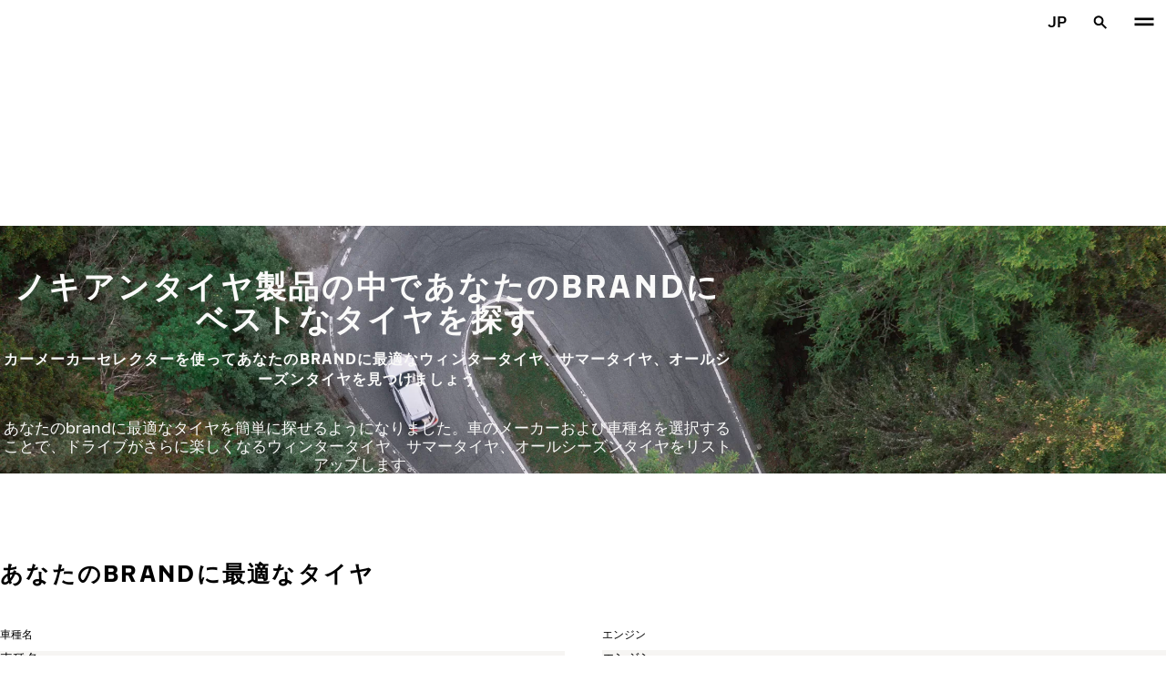

--- FILE ---
content_type: text/html; charset=utf-8
request_url: https://www.nokiantyres.jp/uruma-no-burando-no-taiya/buick-sgm/
body_size: 16528
content:
<!DOCTYPE html>
<html stage-lang="jp_JP" lang="ja-JP" xmlns:og="http://ogp.me/ns#">
  <head>
    <meta charset="utf-8">
    <meta name="viewport" content="width=device-width, initial-scale=1.0">
    <meta name="pageid" content="JWU1Ikp-QoKaAWdUPdvEiw"> 
    <meta name="generator" content="Crasman Stage">
    
    <title>ノキアンタイヤ製品の中であなたのbrandにベストなタイヤを探す / Nokian Tyres</title>
    
    <meta name="description" content="">
    <meta name="keywords" content="">

    
    
    
    <link rel="stylesheet" href="https://www.nokiantyres.jp/static/studio/pub/system/nokiantyres/master/css/master.css?r=1769038829377" />
    
    
    
    
    
    
    
    <link rel="canonical" href="https://www.nokiantyres.jp/uruma-no-burando-no-taiya/buick-sgm/" />
    
    <meta name="application-name" content="Nokian Tyres"/>
<meta name="msapplication-TileColor" content="#FFFFFF" />
<link rel="manifest" href="https://nokiantyres.studio.crasman.cloud/pub/web/img/favicon/site.webmanifest?fv=956b&r=1769038829377">
<link rel="apple-touch-icon-precomposed" sizes="57x57" href="https://nokiantyres.studio.crasman.cloud/pub/web/img/favicon/apple-touch-icon-57x57.png?fv=8850" />
<link rel="apple-touch-icon-precomposed" sizes="60x60" href="https://nokiantyres.studio.crasman.cloud/pub/web/img/favicon/apple-touch-icon-60x60.png?fv=c93a" />
<link rel="apple-touch-icon-precomposed" sizes="72x72" href="https://nokiantyres.studio.crasman.cloud/pub/web/img/favicon/apple-touch-icon-72x72.png?fv=8d2a" />
<link rel="apple-touch-icon-precomposed" sizes="76x76" href="https://nokiantyres.studio.crasman.cloud/pub/web/img/favicon/apple-touch-icon-76x76.png?fv=f5b0" />
<link rel="apple-touch-icon-precomposed" sizes="114x114" href="https://nokiantyres.studio.crasman.cloud/pub/web/img/favicon/apple-touch-icon-114x114.png?fv=405c" />
<link rel="apple-touch-icon-precomposed" sizes="120x120" href="https://nokiantyres.studio.crasman.cloud/pub/web/img/favicon/apple-touch-icon-120x120.png?fv=b751" />
<link rel="apple-touch-icon-precomposed" sizes="144x144" href="https://nokiantyres.studio.crasman.cloud/pub/web/img/favicon/apple-touch-icon-144x144.png?fv=a74d" />
<link rel="apple-touch-icon-precomposed" sizes="152x152" href="https://nokiantyres.studio.crasman.cloud/pub/web/img/favicon/apple-touch-icon-152x152.png?fv=31fe" />
<link rel="icon" type="image/png" href="https://nokiantyres.studio.crasman.cloud/pub/web/img/favicon/favicon-16x16.png?fv=dc48" sizes="16x16" />
<link rel="icon" type="image/png" href="https://nokiantyres.studio.crasman.cloud/pub/web/img/favicon/favicon-32x32.png?fv=71a9" sizes="32x32" />
<link rel="icon" type="image/png" href="https://nokiantyres.studio.crasman.cloud/pub/web/img/favicon/favicon-96x96.png?fv=db17" sizes="96x96" />
<link rel="icon" type="image/png" href="https://nokiantyres.studio.crasman.cloud/pub/web/img/favicon/favicon-128.png?fv=7728" sizes="128x128" />
<link rel="icon" type="image/png" href="https://nokiantyres.studio.crasman.cloud/pub/web/img/favicon/favicon-196x196.png?fv=0f51" sizes="196x196" />
<link rel="icon" type="image/png" href="https://nokiantyres.studio.crasman.cloud/pub/web/img/favicon/favicon.ico?fv=da81" sizes="0x0" />
<meta name="msapplication-square70x70logo" content="https://nokiantyres.studio.crasman.cloud/pub/web/img/favicon/mstile-70x70.png?fv=7728" />
<meta name="msapplication-TileImage" content="https://nokiantyres.studio.crasman.cloud/pub/web/img/favicon/mstile-144x144.png?fv=a74d" />
<meta name="msapplication-square150x150logo" content="https://nokiantyres.studio.crasman.cloud/pub/web/img/favicon/mstile-150x150.png?fv=d8ed" />
<meta name="msapplication-wide310x150logo" content="https://nokiantyres.studio.crasman.cloud/pub/web/img/favicon/mstile-310x150.png?fv=9502" />
<meta name="msapplication-square310x310logo" content="https://nokiantyres.studio.crasman.cloud/pub/web/img/favicon/mstile-310x310.png?fv=75e4" />
    
      <link rel="preconnect" href="//nokiantyres.studio.crasman.cloud">
      <link rel="preconnect" href="//policy.app.cookieinformation.com">
      
      <link rel="dns-prefetch" href="//nokiantyres.studio.crasman.cloud">
      <link rel="dns-prefetch" href="//policy.app.cookieinformation.com">
      <link rel="dns-prefetch" href="//connect.facebook.net">
      <link rel="dns-prefetch" href="//www.facebook.com">
      <link rel="dns-prefetch" href="//fonts.googleapis.com">
      <link rel="dns-prefetch" href="//www.googletagmanager.com">
      <link rel="dns-prefetch" href="//www.googleadservices.com">
      <link rel="dns-prefetch" href="//www.google-analytics.com">
      <link rel="dns-prefetch" href="//googleads.g.doubleclick.net">
      <link rel="dns-prefetch" href="//track.adform.net">
      
    <meta property="og:title" content="ノキアンタイヤ製品の中であなたのbrandにベストなタイヤを探す / Nokian Tyres" />
    <meta property="og:type" content="website" />
    <meta property="og:url" content="https://www.nokiantyres.jp/uruma-no-burando-no-taiya/buick-sgm/" />
    <meta property="og:image" content="https://nokiantyres.studio.crasman.cloud/pub/web/images/hero_images/2018/OG_images/og_image_EN_logo_2022.jpg" />
    <meta property="og:site_name" content="Nokian Tyres" />
    <meta property="og:description" content="" />
    <meta property="og:locale" content="jp_JP" />
    <meta property="og:updated_time" content="1769069051792" />
    
    <meta itemprop="name" content="ノキアンタイヤ製品の中であなたのbrandにベストなタイヤを探す / Nokian Tyres">
    <meta itemprop="description" content="">
    <meta itemprop="image" content="https://nokiantyres.studio.crasman.cloud/pub/web/images/hero_images/2018/OG_images/og_image_EN_logo_2022.jpg">
    <link rel="alternate" hreflang="bg-BG" href="https://www.nokiantyres.bg/marka-avtomobilni-gumi/buick-sgm/" />
<link rel="alternate" hreflang="cs-CZ" href="https://www.nokiantyres.cz/pneumatiky-podle-znacky-vozidla/buick-sgm/" />
<link rel="alternate" hreflang="da-DK" href="https://www.nokiantyres.dk/bilmaerke-daek/buick-sgm/" />
<link rel="alternate" hreflang="de-DE" href="https://www.nokiantyres.de/fahrzeugmarken-reifen/buick-sgm/" />
<link rel="alternate" hreflang="de-AT" href="https://www.nokiantyres.at/fahrzeugmarken-reifen/buick-sgm/" />
<link rel="alternate" hreflang="de-CH" href="https://www.nokiantyres.ch/fahrzeugmarken-reifen/buick-sgm/" />
<link rel="alternate" hreflang="es-ES" href="https://www.nokiantyres.es/neumaticos-de-marcas-de-vehiculos/buick-sgm/" />
<link rel="alternate" hreflang="fi-FI" href="https://www.nokianrenkaat.fi/automerkkiset-renkaat/buick-sgm/" />
<link rel="alternate" hreflang="it-IT" href="https://www.nokiantyres.it/pneumatici-per-marca-auto/buick-sgm/" />
<link rel="alternate" hreflang="ja-JP" href="https://www.nokiantyres.jp/uruma-no-burando-no-taiya/buick-sgm/" />
<link rel="alternate" hreflang="nl-NL" href="https://www.nokiantyres.nl/automerk-banden/buick-sgm/" />
<link rel="alternate" hreflang="nn-NO" href="https://www.nokiantyres.no/bilmerke-dekk/buick-sgm/" />
<link rel="alternate" hreflang="pl-PL" href="https://www.nokiantyres.pl/opon-wg-marki-samochodu/buick-sgm/" />
<link rel="alternate" hreflang="sv-SE" href="https://www.nokiantyres.se/bilmarken-dack/buick-sgm/" />
<link rel="alternate" hreflang="uk-UA" href="https://www.nokiantyres.ua/avtomobilni-marki-shin/buick-sgm/" />
<link rel="alternate" hreflang="x-default" href="https://www.nokiantyres.com/car-manufacturers/" />
<meta name="addsearch-custom-field" data-type="keyword" content="site=nt">
   <meta name="google-site-verification" content="_zYvwd984-LAc-uvWS9-vVAcGp-DvWIVOmNMfreeg_g" />
   
    <script type="text/javascript">
    var ntGoogleMapsConfig = {"lang":"jp","key":"AIzaSyBjcxSvHUTUsFgrr7QvMJvnw9owVDTPNVM"};
    </script>
    
    
  </head>
  <body class="site-nt template-default" data-page-id="JWU1Ikp-QoKaAWdUPdvEiw" data-site="nt" data-country="JP">
    
  <!-- cookie consent, load when at end. -->
  <script id="CookieConsent" src="https://policy.app.cookieinformation.com/uc.js" data-culture="JA" data-gcm-version="2.0" type="text/javascript"></script> 
 
      <noscript><iframe src="//www.googletagmanager.com/ns.html?id=GTM-NVPQZM8"
      height="0" width="0" style="display:none;visibility:hidden"></iframe></noscript>
      <script>(function(w,d,s,l,i){w[l]=w[l]||[];w[l].push({'gtm.start':
      new Date().getTime(),event:'gtm.js'});var f=d.getElementsByTagName(s)[0],
      j=d.createElement(s),dl=l!='dataLayer'?'&l='+l:'';j.async=true;j.src=
      '//www.googletagmanager.com/gtm.js?id='+i+dl;f.parentNode.insertBefore(j,f);
      })(window,document,'script','dataLayer','GTM-NVPQZM8');</script>
      
<header class="header" data-addsearch="exclude" data-nav-header>  
  <a href="#main" class="header__skiplink visually-hidden-focusable">メインコンテンツを見る</a>
  
  <nav class="navigation" data-main-navigation  aria-label="メインナビゲーション">
    <div class="navigation__wrapper">
      <div class="site-container site-container--padded">
        <div class="navigation__content">

          <a class="navigation__logo" href="/">
            <span class="visually-hidden">ホーム</span>
            
          </a>

          
            <ul class="navigation__list">
              
                <li class="navigation__item">
                  
                    <button class="navigation__trigger " data-nav-action-trigger aria-controls="nd-SfY1Ww-WTQWoNBBNl2GVvg" aria-expanded="false">タイヤを探す <span class="icon icon--chevron-down " aria-hidden="true"></span></button>
                    <div class="navigation__dropdown bg--light" id="nd-SfY1Ww-WTQWoNBBNl2GVvg">
                      <div class="site-container site-container--padded">
                        <div class="navigation__dropdown__content">
                          <div class="navigation__dropdown__self-link">
                            
    <a class="navigation__self-link a--bg" href="/taiyawo-tansu/" >
      <p class="h5">タイヤを探す</p>
      <p class="navigation__self-link__description">数多くのテストを勝ち抜いたノキアン社のウィンタータイヤ</p>
      <span class="icon icon--arrow-right " aria-hidden="true"></span>
    </a>
  
                          </div>
                          
                          <div class="navigation__dropdown__pages">
                            
          <div class="navigation__menu__column">
            
      <ul class="navigation__menu__list navigation__menu__list--level-1">
        
              <li class="navigation__menu__item  ">
                <div class="navigation__menu__page">
                  <a class="navigation__menu__page-link " href="/taiyawo-tansu/cheng-yong-che/" >乗用車</a>
                  <button class="navigation__menu__trigger" data-nav-desktop-menu-trigger aria-controls="m-btfVS61QQQWPE2J0toc3VA" aria-expanded="false" aria-label="新しいタブで開く" data-label-closed="新しいタブで開く" data-label-open="タブを閉じる"> <span class="icon icon--chevron-down " aria-hidden="true"></span></button>
                </div>
                
                    <div class="navigation__menu__page-content" id="m-btfVS61QQQWPE2J0toc3VA">
                      
                      
      <ul class="navigation__menu__list navigation__menu__list--level-2">
        
              <li class="navigation__menu__item  ">
                <div class="navigation__menu__page">
                  <a class="navigation__menu__page-link " href="/taiyawo-tansu/cheng-yong-che/u-intataiya/" data-size-url="/taiyawo-tansu/taiyasaizu-bie/u-intataiya/_r_/">ウィンタータイヤ</a>
                  
                </div>
                
              </li>
            
              <li class="navigation__menu__item  ">
                <div class="navigation__menu__page">
                  <a class="navigation__menu__page-link " href="/taiyawo-tansu/cheng-yong-che/samataiya/" data-size-url="/taiyawo-tansu/taiyasaizu-bie/samataiya/_r_/">サマータイヤ</a>
                  
                </div>
                
              </li>
            
      </ul>
    
                      
                    </div>
                  
              </li>
            
              <li class="navigation__menu__item  ">
                <div class="navigation__menu__page">
                  <a class="navigation__menu__page-link " href="/taiyawo-tansu/suv-4lun-qu-dong-che/" >SUV 4輪駆動車</a>
                  <button class="navigation__menu__trigger" data-nav-desktop-menu-trigger aria-controls="m-DWB-xDgyRTaoN3Plu4R5HA" aria-expanded="false" aria-label="新しいタブで開く" data-label-closed="新しいタブで開く" data-label-open="タブを閉じる"> <span class="icon icon--chevron-down " aria-hidden="true"></span></button>
                </div>
                
                    <div class="navigation__menu__page-content" id="m-DWB-xDgyRTaoN3Plu4R5HA">
                      
                      
      <ul class="navigation__menu__list navigation__menu__list--level-2">
        
              <li class="navigation__menu__item  ">
                <div class="navigation__menu__page">
                  <a class="navigation__menu__page-link " href="/taiyawo-tansu/suv-4lun-qu-dong-che/u-intataiya/" data-size-url="/taiyawo-tansu/taiyasaizu-bie/u-intataiya/_r_/">ウィンタータイヤ</a>
                  
                </div>
                
              </li>
            
              <li class="navigation__menu__item  ">
                <div class="navigation__menu__page">
                  <a class="navigation__menu__page-link " href="/taiyawo-tansu/suv-4lun-qu-dong-che/samataiya/" data-size-url="/taiyawo-tansu/taiyasaizu-bie/samataiya/_r_/">サマータイヤ</a>
                  
                </div>
                
              </li>
            
      </ul>
    
                      
                    </div>
                  
              </li>
            
      </ul>
    
          </div>
        
                          </div>
                            
                          <div class="navigation__dropdown__featured">
                            
                          </div>

                          
      <div class="navigation__quicklinks">
        <span class="label text--secondary">ノキアンタイヤについて知る</span>
        <a class="a--external" href="https://company.nokiantyres.com" target="_blank">Company</a> <a class="a--external" href="https://www.nokiantyres.com/heavy/" target="_blank">Nokian Heavy Tyres</a> <a class="a--external" href="https://company.nokiantyres.com/careers/" target="_blank">Careers</a> <a class="a--external" href="https://dealerservices.nokiantyres.com" target="_blank">Dealer Services login</a>
      </div>
    
                        </div>
                      </div>
                    </div>
                    
                </li>
                
                <li class="navigation__item">
                  
                    <button class="navigation__trigger " data-nav-action-trigger aria-controls="nd-aGJnwgSASwmxUB6cxfZ0JQ" aria-expanded="false">テクノロジー <span class="icon icon--chevron-down " aria-hidden="true"></span></button>
                    <div class="navigation__dropdown bg--light" id="nd-aGJnwgSASwmxUB6cxfZ0JQ">
                      <div class="site-container site-container--padded">
                        <div class="navigation__dropdown__content">
                          <div class="navigation__dropdown__self-link">
                            
    <a class="navigation__self-link a--bg" href="/tekunoroji/" >
      <p class="h5">テクノロジー</p>
      <p class="navigation__self-link__description">ノキアンタイヤの安全性は北欧の環境を徹底的に熟知し</p>
      <span class="icon icon--arrow-right " aria-hidden="true"></span>
    </a>
  
                          </div>
                          
                          <div class="navigation__dropdown__pages">
                            
          <div class="navigation__menu__column">
            
      <ul class="navigation__menu__list navigation__menu__list--level-1">
        
              <li class="navigation__menu__item  ">
                <div class="navigation__menu__page">
                  <a class="navigation__menu__page-link " href="/tekunoroji/tesutono-cheng-gong/" >テストの成功</a>
                  <button class="navigation__menu__trigger" data-nav-desktop-menu-trigger aria-controls="m-p4uty0biRtGBLTlA8oMtLg" aria-expanded="false" aria-label="新しいタブで開く" data-label-closed="新しいタブで開く" data-label-open="タブを閉じる"> <span class="icon icon--chevron-down " aria-hidden="true"></span></button>
                </div>
                
                    <div class="navigation__menu__page-content" id="m-p4uty0biRtGBLTlA8oMtLg">
                      
                      
      <ul class="navigation__menu__list navigation__menu__list--level-2">
        
              <li class="navigation__menu__item  ">
                <div class="navigation__menu__page">
                  <a class="navigation__menu__page-link " href="/tekunoroji/tesutono-cheng-gong/za-zhi-she-du-rino-bi-jiaotesuto-jie-guo/" >雑誌社独日の比較テスト結果</a>
                  
                </div>
                
              </li>
            
      </ul>
    
                      
                    </div>
                  
              </li>
            
      </ul>
    
          </div>
        
                          </div>
                            
                          <div class="navigation__dropdown__featured">
                            
                          </div>

                          
      <div class="navigation__quicklinks">
        <span class="label text--secondary">ノキアンタイヤについて知る</span>
        <a class="a--external" href="https://company.nokiantyres.com" target="_blank">Company</a> <a class="a--external" href="https://www.nokiantyres.com/heavy/" target="_blank">Nokian Heavy Tyres</a> <a class="a--external" href="https://company.nokiantyres.com/careers/" target="_blank">Careers</a> <a class="a--external" href="https://dealerservices.nokiantyres.com" target="_blank">Dealer Services login</a>
      </div>
    
                        </div>
                      </div>
                    </div>
                    
                </li>
                
                <li class="navigation__item">
                  
                    <button class="navigation__trigger " data-nav-action-trigger aria-controls="nd-uaBDqAW6SVCK41frQq7puw" aria-expanded="false">ノキアンタイヤについて <span class="icon icon--chevron-down " aria-hidden="true"></span></button>
                    <div class="navigation__dropdown bg--light" id="nd-uaBDqAW6SVCK41frQq7puw">
                      <div class="site-container site-container--padded">
                        <div class="navigation__dropdown__content">
                          <div class="navigation__dropdown__self-link">
                            
    <a class="navigation__self-link a--bg" href="/nokiantaiyanitsuite/nokiantaiyatoha/" >
      <p class="h5">ノキアンタイヤについて</p>
      <p class="navigation__self-link__description">安全性、持続可能性、そしてパフォーマンスにこだわるタイヤイノベーションのリーダー、ノキアンタイヤの真髄をご覧ください。私たちは共に、よりスマートなドライビングへの旅をリードしていきます。ノキアンタイヤの歴史、価値観、そしてあらゆるドライビングコンディションに対応する高品質なタイヤづくりへのこだわりをご覧ください。</p>
      <span class="icon icon--arrow-right " aria-hidden="true"></span>
    </a>
  
                          </div>
                          
                          <div class="navigation__dropdown__pages">
                            
          <div class="navigation__menu__column">
            
      <ul class="navigation__menu__list navigation__menu__list--level-1">
        
              <li class="navigation__menu__item  ">
                <div class="navigation__menu__page">
                  <a class="navigation__menu__page-link " href="/nokiantaiyanitsuite/nokiantaiyatoha/" >ノキアンタイヤとは</a>
                  <button class="navigation__menu__trigger" data-nav-desktop-menu-trigger aria-controls="m-xNski1NeReOQCMYlFJc9jQ" aria-expanded="false" aria-label="新しいタブで開く" data-label-closed="新しいタブで開く" data-label-open="タブを閉じる"> <span class="icon icon--chevron-down " aria-hidden="true"></span></button>
                </div>
                
                    <div class="navigation__menu__page-content" id="m-xNski1NeReOQCMYlFJc9jQ">
                      
                      
      <ul class="navigation__menu__list navigation__menu__list--level-2">
        
              <li class="navigation__menu__item  ">
                <div class="navigation__menu__page">
                  <a class="navigation__menu__page-link " href="/nokiantaiyanitsuite/nokiantaiyatoha/yan-ge/" >沿革</a>
                  
                </div>
                
              </li>
            
              <li class="navigation__menu__item  ">
                <div class="navigation__menu__page">
                  <a class="navigation__menu__page-link " href="/nokiantaiyanitsuite/nokiantaiyatoha/purodakushon/" >プロダクション</a>
                  
                </div>
                
              </li>
            
              <li class="navigation__menu__item  ">
                <div class="navigation__menu__page">
                  <a class="navigation__menu__page-link " href="/nokiantaiyanitsuite/nokiantaiyatoha/tesutosenta/" >テストセンター</a>
                  
                </div>
                
              </li>
            
      </ul>
    
                      
                    </div>
                  
              </li>
            
              <li class="navigation__menu__item  ">
                <div class="navigation__menu__page">
                  <a class="navigation__menu__page-link " href="/nokiantaiyanitsuite/nokiantaiyawo-xuanbu-li-you/" >ノキアンタイヤを選ぶ理由</a>
                  <button class="navigation__menu__trigger" data-nav-desktop-menu-trigger aria-controls="m-i8U8y4KhSeOr7UNKnqfRdw" aria-expanded="false" aria-label="新しいタブで開く" data-label-closed="新しいタブで開く" data-label-open="タブを閉じる"> <span class="icon icon--chevron-down " aria-hidden="true"></span></button>
                </div>
                
                    <div class="navigation__menu__page-content" id="m-i8U8y4KhSeOr7UNKnqfRdw">
                      
                      
      <ul class="navigation__menu__list navigation__menu__list--level-2">
        
              <li class="navigation__menu__item  ">
                <div class="navigation__menu__page">
                  <a class="navigation__menu__page-link " href="/nokiantaiyanitsuite/nokiantaiyawo-xuanbu-li-you/taiyatesuto/" >タイヤテスト</a>
                  
                </div>
                
              </li>
            
              <li class="navigation__menu__item  ">
                <div class="navigation__menu__page">
                  <a class="navigation__menu__page-link " href="/nokiantaiyanitsuite/nokiantaiyawo-xuanbu-li-you/taiyainobeshon/" >タイヤイノベーション</a>
                  
                </div>
                
              </li>
            
      </ul>
    
                      
                    </div>
                  
              </li>
            
              <li class="navigation__menu__item  ">
                <div class="navigation__menu__page">
                  <a class="navigation__menu__page-link " href="/nokiantaiyanitsuite/for-media/" >メディア向け</a>
                  
                </div>
                
              </li>
            
      </ul>
    
          </div>
        
                          </div>
                            
                          <div class="navigation__dropdown__featured">
                            
                          </div>

                          
      <div class="navigation__quicklinks">
        <span class="label text--secondary">ノキアンタイヤについて知る</span>
        <a class="a--external" href="https://company.nokiantyres.com" target="_blank">Company</a> <a class="a--external" href="https://www.nokiantyres.com/heavy/" target="_blank">Nokian Heavy Tyres</a> <a class="a--external" href="https://company.nokiantyres.com/careers/" target="_blank">Careers</a> <a class="a--external" href="https://dealerservices.nokiantyres.com" target="_blank">Dealer Services login</a>
      </div>
    
                        </div>
                      </div>
                    </div>
                    
                </li>
                
                <li class="navigation__item">
                  
                    <button class="navigation__trigger " data-nav-action-trigger aria-controls="nd-tTpCwBGUSMCu9rF8G_d--g" aria-expanded="false">取扱店舗 <span class="icon icon--chevron-down " aria-hidden="true"></span></button>
                    <div class="navigation__dropdown bg--light" id="nd-tTpCwBGUSMCu9rF8G_d--g">
                      <div class="site-container site-container--padded">
                        <div class="navigation__dropdown__content">
                          <div class="navigation__dropdown__self-link">
                            
    <a class="navigation__self-link a--bg" href="/qu-xi-dian-pu/qu-xi-dianno-chang-suono-jian-suo/" >
      <p class="h5">取扱店舗</p>
      <p class="navigation__self-link__description">お近くのノキアンタイヤ販売店を簡単に検索できます。乗用車、SUV、バン、電気自動車用のプレミアムタイヤ、ノキアンタイヤで全天候型の安全性とパフォーマンスを確保しましょう。</p>
      <span class="icon icon--arrow-right " aria-hidden="true"></span>
    </a>
  
                          </div>
                          
                          <div class="navigation__dropdown__pages">
                            
          <div class="navigation__menu__column">
            
      <ul class="navigation__menu__list navigation__menu__list--level-1">
        
              <li class="navigation__menu__item  ">
                <div class="navigation__menu__page">
                  <a class="navigation__menu__page-link " href="/qu-xi-dian-pu/qu-xi-dianno-chang-suono-jian-suo/" >最寄りのディーラーを探す</a>
                  
                </div>
                
              </li>
            
              <li class="navigation__menu__item  ">
                <div class="navigation__menu__page">
                  <a class="navigation__menu__page-link " href="/qu-xi-dian-pu/nokian-tyres-dealers/" >ノキアンタイヤ販売店一覧</a>
                  
                </div>
                
              </li>
            
      </ul>
    
          </div>
        
                          </div>
                            
                          <div class="navigation__dropdown__featured">
                            
                          </div>

                          
      <div class="navigation__quicklinks">
        <span class="label text--secondary">ノキアンタイヤについて知る</span>
        <a class="a--external" href="https://company.nokiantyres.com" target="_blank">Company</a> <a class="a--external" href="https://www.nokiantyres.com/heavy/" target="_blank">Nokian Heavy Tyres</a> <a class="a--external" href="https://company.nokiantyres.com/careers/" target="_blank">Careers</a> <a class="a--external" href="https://dealerservices.nokiantyres.com" target="_blank">Dealer Services login</a>
      </div>
    
                        </div>
                      </div>
                    </div>
                    
                </li>
                
                <li class="navigation__item">
                  
                    <button class="navigation__trigger " data-nav-action-trigger aria-controls="nd-MPVpYyUhSo2cWE-WdoZ0uA" aria-expanded="false">ヒント <span class="icon icon--chevron-down " aria-hidden="true"></span></button>
                    <div class="navigation__dropdown bg--light" id="nd-MPVpYyUhSo2cWE-WdoZ0uA">
                      <div class="site-container site-container--padded">
                        <div class="navigation__dropdown__content">
                          <div class="navigation__dropdown__self-link">
                            
    <a class="navigation__self-link a--bg" href="/hinto/" >
      <p class="h5">ヒント</p>
      <p class="navigation__self-link__description">タイヤのインサイトページでは、タイヤのお手入れ、タイヤのメンテナンス、ドライビングのヒントなど、専門家によるアドバイスをご覧いただけます。包括的なガイドでタイヤの選び方を学びましょう。</p>
      <span class="icon icon--arrow-right " aria-hidden="true"></span>
    </a>
  
                          </div>
                          
                          <div class="navigation__dropdown__pages">
                            
          <div class="navigation__menu__column">
            
      <ul class="navigation__menu__list navigation__menu__list--level-1">
        
              <li class="navigation__menu__item  ">
                <div class="navigation__menu__page">
                  <a class="navigation__menu__page-link " href="/hinto/taiyanokeatomentenansu/" >タイヤのケアとメンテナンス</a>
                  
                </div>
                
              </li>
            
              <li class="navigation__menu__item  ">
                <div class="navigation__menu__page">
                  <a class="navigation__menu__page-link " href="/hinto/taiyano-xuanbi-fang/" >タイヤの選び方</a>
                  
                </div>
                
              </li>
            
              <li class="navigation__menu__item  ">
                <div class="navigation__menu__page">
                  <a class="navigation__menu__page-link " href="/hinto/yun-zhuannohinto/" >運転のヒント</a>
                  
                </div>
                
              </li>
            
      </ul>
    
          </div>
        
                          </div>
                            
                          <div class="navigation__dropdown__featured">
                            
                          </div>

                          
      <div class="navigation__quicklinks">
        <span class="label text--secondary">ノキアンタイヤについて知る</span>
        <a class="a--external" href="https://company.nokiantyres.com" target="_blank">Company</a> <a class="a--external" href="https://www.nokiantyres.com/heavy/" target="_blank">Nokian Heavy Tyres</a> <a class="a--external" href="https://company.nokiantyres.com/careers/" target="_blank">Careers</a> <a class="a--external" href="https://dealerservices.nokiantyres.com" target="_blank">Dealer Services login</a>
      </div>
    
                        </div>
                      </div>
                    </div>
                    
                </li>
                
            </ul>
            

          <div class="navigation__actions">
            <button class="navigation__action navigation__action--language" aria-label="国を選ぶ" data-nav-action-trigger data-nav-action-focustrap aria-controls="nav-language" aria-expanded="false">JP</button>
            <button class="navigation__action navigation__action--search" aria-label="検索" data-nav-action-trigger data-nav-action-focustrap aria-controls="nav-search" aria-expanded="false"><span class="icon icon--search " aria-hidden="true"></span><span class="icon icon--close " aria-hidden="true"></span></button>
            <button class="navigation__action navigation__action--menu" aria-label="メインナビゲーション" data-nav-action-trigger aria-controls="nav-mobile" aria-expanded="false"><span class="icon icon--menu " aria-hidden="true"></span><span class="icon icon--close " aria-hidden="true"></span></button>
          </div>
        </div>
      </div>

      <div class="navigation__language bg--light" id="nav-language">
        <div class="site-container site-container--padded">
          <div class="navigation__language__content">
            <ul>
              <li><h2 tabindex="-1" class="js-focusable navigation__language__select-text">国を選ぶ</h2></li>
              <li><a href="https://fr.nokiantyres.ca/" class="" lang="fr-CA">Amérique Du Nord (FRANÇAIS)</a></li><li><a href="https://www.nokiantyres.cz/pneumatiky-podle-znacky-vozidla/buick-sgm/" class="" lang="cs-CZ">Česká republika</a></li><li><a href="https://www.nokiantyres.dk/bilmaerke-daek/buick-sgm/" class="" lang="da-DK">Danmark</a></li><li><a href="https://www.nokiantyres.de/fahrzeugmarken-reifen/buick-sgm/" class="" lang="de">Deutschland</a></li><li><a href="https://www.nokiantyres.es/neumaticos-de-marcas-de-vehiculos/buick-sgm/" class="" lang="es">España</a></li><li><a href="https://www.nokiantyres.fr/" class="" lang="fr">France</a></li><li><a href="https://www.nokiantyres.com/car-manufacturers/" class="" lang="en">Global (English)</a></li><li><a href="https://www.nokiantyres.it/pneumatici-per-marca-auto/buick-sgm/" class="" lang="it">Italia</a></li><li><a href="https://www.nokiantyres.hu/" class="" lang="hu">Magyarország</a></li><li><a href="https://www.nokiantyres.nl/automerk-banden/buick-sgm/" class="" lang="nl-NL">Nederland</a></li><li><a href="https://www.nokiantyres.no/bilmerke-dekk/buick-sgm/" class="" lang="no">Norge</a></li><li><a href="https://na.nokiantyres.com/car-manufacturers-tires/" class="" lang="en-US">North America (English)</a></li><li><a href="https://www.nokiantyres.pl/opon-wg-marki-samochodu/buick-sgm/" class="" lang="pl-PL">Polska</a></li><li><a href="https://www.nokiantyres.ro/" class="" lang="ro-RO">Romania</a></li><li><a href="https://www.nokiantyres.ch/fahrzeugmarken-reifen/buick-sgm/" class="" lang="de-CH">Schweiz</a></li><li><a href="https://www.nokianrenkaat.fi/automerkkiset-renkaat/buick-sgm/" class="" lang="fi">Suomi</a></li><li><a href="https://www.nokiantyres.se/bilmarken-dack/buick-sgm/" class="" lang="sv">Sverige</a></li><li><a href="https://www.nokiantyres.at/fahrzeugmarken-reifen/buick-sgm/" class="" lang="de-AT">Österreich</a></li><li><a href="https://www.nokiantyres.bg/marka-avtomobilni-gumi/buick-sgm/" class="" lang="bg-BG">България</a></li><li><a href="https://www.nokiantyres.ua/avtomobilni-marki-shin/buick-sgm/" class="" lang="uk-UA">Україна</a></li><li><a href="https://www.nokiantyres.jp/uruma-no-burando-no-taiya/buick-sgm/" class="current" lang="ja-JP">日本</a></li>
            </ul>
          </div>
        </div>
      </div>

      
        <div class="navigation__accordion" id="nav-mobile">
          <div class="site-container">
            <div class="navigation__accordion__content">
              
      <ul class="navigation__menu__list navigation__menu__list--level-0">
        
              <li class="navigation__menu__item  ">
                <div class="navigation__menu__page">
                  
                  <button class="navigation__menu__trigger" data-nav-menu-trigger aria-controls="m-LCpdXpmtT8mNL5R2UIG4TQ" aria-expanded="false"  data-label-closed="新しいタブで開く" data-label-open="タブを閉じる">タイヤを探す <span class="icon icon--chevron-down " aria-hidden="true"></span></button>
                </div>
                
                    <div class="navigation__menu__page-content" id="m-LCpdXpmtT8mNL5R2UIG4TQ">
                      <div class="navigation__menu__self-link">
    <a class="navigation__self-link a--bg" href="/taiyawo-tansu/" >
      <p class="h5">タイヤを探す</p>
      <p class="navigation__self-link__description">数多くのテストを勝ち抜いたノキアン社のウィンタータイヤ</p>
      <span class="icon icon--arrow-right " aria-hidden="true"></span>
    </a>
  </div>
                      
          <div class="navigation__menu__column">
            
      <ul class="navigation__menu__list navigation__menu__list--level-1">
        
              <li class="navigation__menu__item  ">
                <div class="navigation__menu__page">
                  <a class="navigation__menu__page-link " href="/taiyawo-tansu/cheng-yong-che/" >乗用車</a>
                  <button class="navigation__menu__trigger" data-nav-menu-trigger aria-controls="m-BMQTtVVlTOCcCgc_fzrqhw" aria-expanded="false" aria-label="新しいタブで開く" data-label-closed="新しいタブで開く" data-label-open="タブを閉じる"> <span class="icon icon--chevron-down " aria-hidden="true"></span></button>
                </div>
                
                    <div class="navigation__menu__page-content" id="m-BMQTtVVlTOCcCgc_fzrqhw">
                      
                      
      <ul class="navigation__menu__list navigation__menu__list--level-2">
        
              <li class="navigation__menu__item  ">
                <div class="navigation__menu__page">
                  <a class="navigation__menu__page-link " href="/taiyawo-tansu/cheng-yong-che/u-intataiya/" data-size-url="/taiyawo-tansu/taiyasaizu-bie/u-intataiya/_r_/">ウィンタータイヤ</a>
                  
                </div>
                
              </li>
            
              <li class="navigation__menu__item  ">
                <div class="navigation__menu__page">
                  <a class="navigation__menu__page-link " href="/taiyawo-tansu/cheng-yong-che/samataiya/" data-size-url="/taiyawo-tansu/taiyasaizu-bie/samataiya/_r_/">サマータイヤ</a>
                  
                </div>
                
              </li>
            
      </ul>
    
                      
                    </div>
                  
              </li>
            
              <li class="navigation__menu__item  ">
                <div class="navigation__menu__page">
                  <a class="navigation__menu__page-link " href="/taiyawo-tansu/suv-4lun-qu-dong-che/" >SUV 4輪駆動車</a>
                  <button class="navigation__menu__trigger" data-nav-menu-trigger aria-controls="m-zNaldLWES9-n8LOjLKNPCQ" aria-expanded="false" aria-label="新しいタブで開く" data-label-closed="新しいタブで開く" data-label-open="タブを閉じる"> <span class="icon icon--chevron-down " aria-hidden="true"></span></button>
                </div>
                
                    <div class="navigation__menu__page-content" id="m-zNaldLWES9-n8LOjLKNPCQ">
                      
                      
      <ul class="navigation__menu__list navigation__menu__list--level-2">
        
              <li class="navigation__menu__item  ">
                <div class="navigation__menu__page">
                  <a class="navigation__menu__page-link " href="/taiyawo-tansu/suv-4lun-qu-dong-che/u-intataiya/" data-size-url="/taiyawo-tansu/taiyasaizu-bie/u-intataiya/_r_/">ウィンタータイヤ</a>
                  
                </div>
                
              </li>
            
              <li class="navigation__menu__item  ">
                <div class="navigation__menu__page">
                  <a class="navigation__menu__page-link " href="/taiyawo-tansu/suv-4lun-qu-dong-che/samataiya/" data-size-url="/taiyawo-tansu/taiyasaizu-bie/samataiya/_r_/">サマータイヤ</a>
                  
                </div>
                
              </li>
            
      </ul>
    
                      
                    </div>
                  
              </li>
            
      </ul>
    
          </div>
        
                      
                    </div>
                  
              </li>
            
              <li class="navigation__menu__item  ">
                <div class="navigation__menu__page">
                  
                  <button class="navigation__menu__trigger" data-nav-menu-trigger aria-controls="m-Xn1k3MXRS4mo6cgZrEeKhA" aria-expanded="false"  data-label-closed="新しいタブで開く" data-label-open="タブを閉じる">テクノロジー <span class="icon icon--chevron-down " aria-hidden="true"></span></button>
                </div>
                
                    <div class="navigation__menu__page-content" id="m-Xn1k3MXRS4mo6cgZrEeKhA">
                      <div class="navigation__menu__self-link">
    <a class="navigation__self-link a--bg" href="/tekunoroji/" >
      <p class="h5">テクノロジー</p>
      <p class="navigation__self-link__description">ノキアンタイヤの安全性は北欧の環境を徹底的に熟知し</p>
      <span class="icon icon--arrow-right " aria-hidden="true"></span>
    </a>
  </div>
                      
          <div class="navigation__menu__column">
            
      <ul class="navigation__menu__list navigation__menu__list--level-1">
        
              <li class="navigation__menu__item  ">
                <div class="navigation__menu__page">
                  <a class="navigation__menu__page-link " href="/tekunoroji/tesutono-cheng-gong/" >テストの成功</a>
                  <button class="navigation__menu__trigger" data-nav-menu-trigger aria-controls="m-WeDwtxehT_W59NTagtdtkg" aria-expanded="false" aria-label="新しいタブで開く" data-label-closed="新しいタブで開く" data-label-open="タブを閉じる"> <span class="icon icon--chevron-down " aria-hidden="true"></span></button>
                </div>
                
                    <div class="navigation__menu__page-content" id="m-WeDwtxehT_W59NTagtdtkg">
                      
                      
      <ul class="navigation__menu__list navigation__menu__list--level-2">
        
              <li class="navigation__menu__item  ">
                <div class="navigation__menu__page">
                  <a class="navigation__menu__page-link " href="/tekunoroji/tesutono-cheng-gong/za-zhi-she-du-rino-bi-jiaotesuto-jie-guo/" >雑誌社独日の比較テスト結果</a>
                  
                </div>
                
              </li>
            
      </ul>
    
                      
                    </div>
                  
              </li>
            
      </ul>
    
          </div>
        
                      
                    </div>
                  
              </li>
            
              <li class="navigation__menu__item  ">
                <div class="navigation__menu__page">
                  
                  <button class="navigation__menu__trigger" data-nav-menu-trigger aria-controls="m-JBEyKiMgQR6w3SF4vUUlng" aria-expanded="false"  data-label-closed="新しいタブで開く" data-label-open="タブを閉じる">ノキアンタイヤについて <span class="icon icon--chevron-down " aria-hidden="true"></span></button>
                </div>
                
                    <div class="navigation__menu__page-content" id="m-JBEyKiMgQR6w3SF4vUUlng">
                      <div class="navigation__menu__self-link">
    <a class="navigation__self-link a--bg" href="/nokiantaiyanitsuite/nokiantaiyatoha/" >
      <p class="h5">ノキアンタイヤについて</p>
      <p class="navigation__self-link__description">安全性、持続可能性、そしてパフォーマンスにこだわるタイヤイノベーションのリーダー、ノキアンタイヤの真髄をご覧ください。私たちは共に、よりスマートなドライビングへの旅をリードしていきます。ノキアンタイヤの歴史、価値観、そしてあらゆるドライビングコンディションに対応する高品質なタイヤづくりへのこだわりをご覧ください。</p>
      <span class="icon icon--arrow-right " aria-hidden="true"></span>
    </a>
  </div>
                      
          <div class="navigation__menu__column">
            
      <ul class="navigation__menu__list navigation__menu__list--level-1">
        
              <li class="navigation__menu__item  ">
                <div class="navigation__menu__page">
                  <a class="navigation__menu__page-link " href="/nokiantaiyanitsuite/nokiantaiyatoha/" >ノキアンタイヤとは</a>
                  <button class="navigation__menu__trigger" data-nav-menu-trigger aria-controls="m-E4F-uB60Q6qIZRT7RGDj3g" aria-expanded="false" aria-label="新しいタブで開く" data-label-closed="新しいタブで開く" data-label-open="タブを閉じる"> <span class="icon icon--chevron-down " aria-hidden="true"></span></button>
                </div>
                
                    <div class="navigation__menu__page-content" id="m-E4F-uB60Q6qIZRT7RGDj3g">
                      
                      
      <ul class="navigation__menu__list navigation__menu__list--level-2">
        
              <li class="navigation__menu__item  ">
                <div class="navigation__menu__page">
                  <a class="navigation__menu__page-link " href="/nokiantaiyanitsuite/nokiantaiyatoha/yan-ge/" >沿革</a>
                  
                </div>
                
              </li>
            
              <li class="navigation__menu__item  ">
                <div class="navigation__menu__page">
                  <a class="navigation__menu__page-link " href="/nokiantaiyanitsuite/nokiantaiyatoha/purodakushon/" >プロダクション</a>
                  
                </div>
                
              </li>
            
              <li class="navigation__menu__item  ">
                <div class="navigation__menu__page">
                  <a class="navigation__menu__page-link " href="/nokiantaiyanitsuite/nokiantaiyatoha/tesutosenta/" >テストセンター</a>
                  
                </div>
                
              </li>
            
      </ul>
    
                      
                    </div>
                  
              </li>
            
              <li class="navigation__menu__item  ">
                <div class="navigation__menu__page">
                  <a class="navigation__menu__page-link " href="/nokiantaiyanitsuite/nokiantaiyawo-xuanbu-li-you/" >ノキアンタイヤを選ぶ理由</a>
                  <button class="navigation__menu__trigger" data-nav-menu-trigger aria-controls="m-SeoZJSUGRN6vmo_RGAxkLA" aria-expanded="false" aria-label="新しいタブで開く" data-label-closed="新しいタブで開く" data-label-open="タブを閉じる"> <span class="icon icon--chevron-down " aria-hidden="true"></span></button>
                </div>
                
                    <div class="navigation__menu__page-content" id="m-SeoZJSUGRN6vmo_RGAxkLA">
                      
                      
      <ul class="navigation__menu__list navigation__menu__list--level-2">
        
              <li class="navigation__menu__item  ">
                <div class="navigation__menu__page">
                  <a class="navigation__menu__page-link " href="/nokiantaiyanitsuite/nokiantaiyawo-xuanbu-li-you/taiyatesuto/" >タイヤテスト</a>
                  
                </div>
                
              </li>
            
              <li class="navigation__menu__item  ">
                <div class="navigation__menu__page">
                  <a class="navigation__menu__page-link " href="/nokiantaiyanitsuite/nokiantaiyawo-xuanbu-li-you/taiyainobeshon/" >タイヤイノベーション</a>
                  
                </div>
                
              </li>
            
      </ul>
    
                      
                    </div>
                  
              </li>
            
              <li class="navigation__menu__item  ">
                <div class="navigation__menu__page">
                  <a class="navigation__menu__page-link " href="/nokiantaiyanitsuite/for-media/" >メディア向け</a>
                  
                </div>
                
              </li>
            
      </ul>
    
          </div>
        
                      
                    </div>
                  
              </li>
            
              <li class="navigation__menu__item  ">
                <div class="navigation__menu__page">
                  
                  <button class="navigation__menu__trigger" data-nav-menu-trigger aria-controls="m-zEyFwDPMQjSSBpTc8erv8g" aria-expanded="false"  data-label-closed="新しいタブで開く" data-label-open="タブを閉じる">取扱店舗 <span class="icon icon--chevron-down " aria-hidden="true"></span></button>
                </div>
                
                    <div class="navigation__menu__page-content" id="m-zEyFwDPMQjSSBpTc8erv8g">
                      <div class="navigation__menu__self-link">
    <a class="navigation__self-link a--bg" href="/qu-xi-dian-pu/qu-xi-dianno-chang-suono-jian-suo/" >
      <p class="h5">取扱店舗</p>
      <p class="navigation__self-link__description">お近くのノキアンタイヤ販売店を簡単に検索できます。乗用車、SUV、バン、電気自動車用のプレミアムタイヤ、ノキアンタイヤで全天候型の安全性とパフォーマンスを確保しましょう。</p>
      <span class="icon icon--arrow-right " aria-hidden="true"></span>
    </a>
  </div>
                      
          <div class="navigation__menu__column">
            
      <ul class="navigation__menu__list navigation__menu__list--level-1">
        
              <li class="navigation__menu__item  ">
                <div class="navigation__menu__page">
                  <a class="navigation__menu__page-link " href="/qu-xi-dian-pu/qu-xi-dianno-chang-suono-jian-suo/" >最寄りのディーラーを探す</a>
                  
                </div>
                
              </li>
            
              <li class="navigation__menu__item  ">
                <div class="navigation__menu__page">
                  <a class="navigation__menu__page-link " href="/qu-xi-dian-pu/nokian-tyres-dealers/" >ノキアンタイヤ販売店一覧</a>
                  
                </div>
                
              </li>
            
      </ul>
    
          </div>
        
                      
                    </div>
                  
              </li>
            
              <li class="navigation__menu__item  ">
                <div class="navigation__menu__page">
                  
                  <button class="navigation__menu__trigger" data-nav-menu-trigger aria-controls="m-PUw5t71tT2OZ9u7urZgtcQ" aria-expanded="false"  data-label-closed="新しいタブで開く" data-label-open="タブを閉じる">ヒント <span class="icon icon--chevron-down " aria-hidden="true"></span></button>
                </div>
                
                    <div class="navigation__menu__page-content" id="m-PUw5t71tT2OZ9u7urZgtcQ">
                      <div class="navigation__menu__self-link">
    <a class="navigation__self-link a--bg" href="/hinto/" >
      <p class="h5">ヒント</p>
      <p class="navigation__self-link__description">タイヤのインサイトページでは、タイヤのお手入れ、タイヤのメンテナンス、ドライビングのヒントなど、専門家によるアドバイスをご覧いただけます。包括的なガイドでタイヤの選び方を学びましょう。</p>
      <span class="icon icon--arrow-right " aria-hidden="true"></span>
    </a>
  </div>
                      
          <div class="navigation__menu__column">
            
      <ul class="navigation__menu__list navigation__menu__list--level-1">
        
              <li class="navigation__menu__item  ">
                <div class="navigation__menu__page">
                  <a class="navigation__menu__page-link " href="/hinto/taiyanokeatomentenansu/" >タイヤのケアとメンテナンス</a>
                  
                </div>
                
              </li>
            
              <li class="navigation__menu__item  ">
                <div class="navigation__menu__page">
                  <a class="navigation__menu__page-link " href="/hinto/taiyano-xuanbi-fang/" >タイヤの選び方</a>
                  
                </div>
                
              </li>
            
              <li class="navigation__menu__item  ">
                <div class="navigation__menu__page">
                  <a class="navigation__menu__page-link " href="/hinto/yun-zhuannohinto/" >運転のヒント</a>
                  
                </div>
                
              </li>
            
      </ul>
    
          </div>
        
                      
                    </div>
                  
              </li>
            
      </ul>
    
              
      <div class="navigation__quicklinks">
        <span class="label text--secondary">ノキアンタイヤについて知る</span>
        <a class="a--external" href="https://company.nokiantyres.com" target="_blank">Company</a> <a class="a--external" href="https://www.nokiantyres.com/heavy/" target="_blank">Nokian Heavy Tyres</a> <a class="a--external" href="https://company.nokiantyres.com/careers/" target="_blank">Careers</a> <a class="a--external" href="https://dealerservices.nokiantyres.com" target="_blank">Dealer Services login</a>
      </div>
    
            </div>
          </div>
        </div>
        

      
        
<div class="navigation__search" id="nav-search">
  <div class="site-container site-container--padded">
    <div class="navigation__search__content">

      <div class="site-quick-search" data-quick-search data-site="nt">
        
        <form class="quick-search-form" method="get" action="/search/" data-quick-search-form autocomplete="off">
          <div class="quick-search-form__wrapper">
            <label for="quick-search" class="visually-hidden">ノキアンタイヤを探す</label>
            <input class="form__input" id="quick-search" name="search" type="text" placeholder="ノキアンタイヤを探す">
            <button type="submit" class="quick-search-form__submit">
              <span class="visually-hidden">検索</span>
              <span class="icon icon--search " aria-hidden="true"></span>
              <span class="icon icon--loading " aria-hidden="true"></span>
            </button>
          </div>
        </form>

        <div class="site-quick-search__results" data-quick-search-results></div>

        <div class="site-quick-search__suggestions">
          <div class="site-quick-search__suggestion">
            
              <p class="site-quick-search__suggestion__label">おすすめ順</p>
              <div class="site-quick-search__tags">
                
                  <a href="/search/?search="  class="site-quick-search__tag bullet"> <span class="icon icon--search " aria-hidden="true"></span></a>
                
              </div>
            
          </div>

          
          <div class="site-quick-search__suggestion">
            <p class="site-quick-search__suggestion__label">Interested in Nokian Tyres as a company, investment or an employer?</p>
            <div class="site-quick-search__quicklinks">
              <a href="https://company.nokiantyres.com" class="site-quick-search__quicklink a--external">company.nokiantyres.com</a>
            </div>
          </div>
          
        </div>

        <script type="x-template/mustache" data-quick-search-results-template>
          <div class="site-quick-search-results" data-quick-search-results>
  {{^total_hits}}
    <div class="site-quick-search-results__no-results">
      ページが見つかりませんでした。
    </div>
    {{#suggestions.length}}
      <div class="site-quick-search-results__suggestions">
        <h5>おすすめ順:</h5>
        {{#suggestions}}
          <a href="{{{url}}}" class="site-quick-search-results__suggestion">{{title}}</a>
        {{/suggestions}}
      </div>
    {{/suggestions.length}}
  {{/total_hits}}
  {{#total_hits}}
    <div class="site-quick-search-results__items">
      {{#hits}}
        <a class="a--bg site-quick-search-result" href="{{{url}}}" data-quick-search-item="{{id}}" data-quick-search-item-position="{{position}}" data-quick-search-item-term="{{term}}">
          <div class="site-quick-search-result__image">
            {{#iconv2}}{{{iconv2}}}{{/iconv2}}
            {{^iconv2}}
              {{#imagev2}}
                <img src="{{{imagev2}}}" alt="" />
              {{/imagev2}}
            {{/iconv2}}
          </div>
          <div class="site-quick-search-result__content">
            <p class="site-quick-search-result__title">{{{title}}}</p>
            {{#description}}<p class="site-quick-search-result__description text--secondary">{{{description}}}</p>{{/description}}
          </div>
        </a>
      {{/hits}}
    </div>
    {{#showAllResults}}
      <div class="site-quick-search-results__actions">
        <a class="button button--primary" href="{{showAllResults}}"><span class="icon icon--arrow-right " aria-hidden="true"></span> 結果をすべて表示
</a>
      </div>
    {{/showAllResults}}
  {{/total_hits}}
</div>
        </script>
      </div>

    </div>
  </div>
</div>
      

    </div>
  </nav>
</header>
<div class="page">
  
  
<main class="main-content" id="main">
  
<div
  class="section-hero section-hero--medium section-hero--with-mask behind-header " 
  style="--mask-opacity: 0.5;"
>
  <div class="section-hero__wrapper">
    <div class="section-hero__image bg--dark">
      <picture class=""><source type="image/webp" srcset="https://nokiantyres.studio.crasman.cloud/pub/web/images/hero_images/2018/hero_images/hero_Company_About_us_1160px.png?c=x1080_webp 2234w, https://nokiantyres.studio.crasman.cloud/pub/web/images/hero_images/2018/hero_images/hero_Company_About_us_1160px.png?c=1024x_webp 1024w, https://nokiantyres.studio.crasman.cloud/pub/web/images/hero_images/2018/hero_images/hero_Company_About_us_1160px.png?c=640x_webp 640w" sizes="100vw"><source type="image/jpeg" srcset="https://nokiantyres.studio.crasman.cloud/pub/web/images/hero_images/2018/hero_images/hero_Company_About_us_1160px.png?c=system_x1080 2234w, https://nokiantyres.studio.crasman.cloud/pub/web/images/hero_images/2018/hero_images/hero_Company_About_us_1160px.png?c=system_1024x 1024w, https://nokiantyres.studio.crasman.cloud/pub/web/images/hero_images/2018/hero_images/hero_Company_About_us_1160px.png?c=system_640x 640w" sizes="100vw"><img alt="" src="https://nokiantyres.studio.crasman.cloud/pub/web/images/hero_images/2018/hero_images/hero_Company_About_us_1160px.png?c=system_x1080" width="2234" height="1080" /></picture>
      
    </div>
    <div class="site-container site-container--padded">
      <div class="section-hero__content">
        <h1 class="section-hero__title section-hero__title--desktop">ノキアンタイヤ製品の中であなたのbrandにベストなタイヤを探す</h1>
        <h2 class="section-hero__subtitle">カーメーカーセレクターを使ってあなたのbrandに最適なウィンタータイヤ、サマータイヤ、オールシーズンタイヤを見つけましょう</h2>
        <div class="section-hero__text"><p>あなたのbrandに最適なタイヤを簡単に探せるようになりました。車のメーカーおよび車種名を選択することで、ドライブがさらに楽しくなるウィンタータイヤ、サマータイヤ、オールシーズンタイヤをリストアップします。</p></div>
      </div>
    </div>
  </div>
  <div class="section-hero__text-repeated site-container site-container--padded">
    <div class="section-hero__text"><p>あなたのbrandに最適なタイヤを簡単に探せるようになりました。車のメーカーおよび車種名を選択することで、ドライブがさらに楽しくなるウィンタータイヤ、サマータイヤ、オールシーズンタイヤをリストアップします。</p></div>
  </div>
</div><div class="site-container site-container--padded">
    <div class="cm-tyreselector js-cm-tyreselector" data-manufacturer-name="Buick (sgm)" data-model-name="">
      
<section class="cm-tyreselector__form-container">
  <div class="container">
    <h2 class="cm-tyreselector__title text-center">あなたのbrandに最適なタイヤ</h2>
    <form class="cm-tyreselector__form js-cm-tyreselector-form" method="get" action="">
      <div class="cm-tyreselector__grid">
        <div class="form__field">
          <label class="form__label" for="car-manufacturer-model">車種名</label>
          <select class="js-custom-select form__select" id="car-manufacturer-model" name="model" data-cascade="1">
            <option value="">車種名</option>
            <option value="36372" >CENTURY (2005-2006)</option>
            <option value="43741" >CENTURY (2022-)</option>
            <option value="8529" >CENTURY (1999-2002)</option>
            <option value="44232" >E5 (2023-)</option>
            <option value="44543" >ELECTRA E4 (2023-)</option>
            <option value="40165" >ENCLAVE (SN3) (2019-)</option>
            <option value="11108" >ENCORE (2012-2019)</option>
            <option value="39672" >ENCORE (SM3) (2019-)</option>
            <option value="39673" >ENCORE GX (SV2) (2019-)</option>
            <option value="44742" >ENCORE PLUS (2023-)</option>
            <option value="13299" >ENVISION Closed Off-Road Vehicle (2014-2020)</option>
            <option value="42128" >ENVISION PLUS (2021-)</option>
            <option value="40991" >ENVISION S (2020-)</option>
            <option value="43616" >ENVISTA (2022-)</option>
            <option value="43617" >ENVISTA GS (2022-)</option>
            <option value="7985" >EXCELLE Estate (2004-2013)</option>
            <option value="8740" >EXCELLE GT (2010-2015)</option>
            <option value="38261" >EXCELLE GT (2015-)</option>
            <option value="38260" >EXCELLE GX (2017-)</option>
            <option value="6576" >EXCELLE HRV Hatchback (2004-2013)</option>
            <option value="6575" >EXCELLE Saloon (2003-2008)</option>
            <option value="9879" >EXCELLE Saloon (2008-)</option>
            <option value="13957" >EXCELLE Saloon (2013-)</option>
            <option value="38803" >EXCELLE Saloon (SV1) (2018-)</option>
            <option value="8739" >EXCELLE XT (2010-2015)</option>
            <option value="38259" >GL6 (2017-)</option>
            <option value="6577" >GL8 I MPV (2005-2016)</option>
            <option value="38429" >GL8 I MPV (CU1) (2000-2010)</option>
            <option value="9179" >GL8 II MPV (2010-)</option>
            <option value="37277" >GL8 III MPV (2016-)</option>
            <option value="45490" >GL8 IV (2024-)</option>
            <option value="46743" >GL8 LS (CU4) (2025-)</option>
            <option value="36497" >LACROSSE (2016-2023)</option>
            <option value="6578" >LACROSSE (2006-2009)</option>
            <option value="8946" >LACROSSE (2009-2016)</option>
            <option value="44354" >LACROSSE (2023-)</option>
            <option value="6580" >PARK AVENUE (2007-2013)</option>
            <option value="41189" >REGAL GS (EG7) (2017-)</option>
            <option value="7986" >REGAL I (2002-2008)</option>
            <option value="7987" >REGAL II (2008-2017)</option>
            <option value="38093" >REGAL III (2017-)</option>
            <option value="6581" >ROYAUM (2004-2006)</option>
            <option value="7989" >SAIL (2001-2004)</option>
            <option value="7988" >SAIL Estate (2001-2005)</option>
            <option value="37950" >VELITE 5 (2017-2019)</option>
            <option value="39502" >VELITE 6 (SK5) (2019-)</option>
            <option value="40977" >VELITE 7 (2020-)</option>
            <option value="38262" >VERANO (2015-)</option>
            <option value="14377" >VERANO (2015-)</option>
            <option value="41191" >VERANO GS Hatchback (CP6) (2015-)</option>
            <option value="41190" >VERANO GS Saloon (CP5) (2020-)</option>
            <option value="42424" >VERANO Pro GS Saloon (2021-)</option>
            <option value="42422" >VERANO Pro Saloon (2021-)</option>
          </select>
        </div>

        <div class="cm-tyreselector__cell form__field">
          <label class="cm-tyreselector__label form__label" for="car-manufacturer-engine">エンジン</label>
          <select class="cm-tyreselector__select js-custom-select form__select" id="car-manufacturer-engine" name="engine" data-cascade="2"  disabled>
            <option value="">エンジン</option>
          </select>
        </div>
      </div>
      <button type="submit" class="cm-tyreselector__submit button green button--primary">結果を見る</button>
      <div class="loader"><span class="icon icon--loading " aria-hidden="true"></span></div>
    </form>
  </div>
</section>
      
      <div class="js-cm-tyreselector-results">
        
      </div>
      
      <script id="cm-tyreselector-results-template" type="text/mustache">

<section class="cm-tyreselector__result-filter">
  <div class="car-manufacturers__container">
    <form class="js-cm-tyreselector-results-form" method="get" action="/uruma-no-burando-no-taiya/buick-sgm/">
      <input type="hidden" name="model" value="">
      <input type="hidden" name="engine" value="">
      
      <div class="cm-tyreselector__result-filter__grid">
      
        <div>
          <h3 class="cm-tyreselector__result-filter__title">あなたの車に適合するタイヤサイズ</h3>
          <div class="visible-xs-only form__field">
            <label for="cm-tyreselector__size form__label" class="cm-tyreselector__result-filter__size-label">Tire size</label>
            <select id="cm-tyreselector__size" name="size" class="cm-tyreselector__result-filter__size-select js-cm-tyreselector-size form__select">
              {{#sizes}}
                <option value="{{id}}"{{#selected}} selected{{/selected}}>{{name}}</option>
              {{/sizes}}
            </select>
          </div>

          <div class="hidden-xs-only cm-tyreselector__result-filter__sizes ts__tab-nav ts-filters__links">
            {{#sizes}}
            <button type="button" class="ts__tab cm-tyreselector__result-filter__size-btn js-cm-tyreselector-size-btn" {{#selected}} aria-selected="true"{{/selected}} data-value="{{id}}">
              <span class="ts-filters__link-container">
                <span class="ts-filters__link-pre-text text--secondary">{{#primary}}工場規定{{/primary}}</span>
                <span class="ts-filters__link-text">{{name}}</span>
              </span>
            </button>
            {{/sizes}}
          </div>
        </div>
        
        <div>
          <h3 class="cm-tyreselector__result-filter__title">タイヤタイプを選択</h3>
          <div class="cm-tyreselector__result-filter__seasons  ts__tab-nav">
            {{#seasons}}
              <div class="ts__tab js-cm-tyreselector-season-btn" {{#selected}} aria-selected="true"{{/selected}} data-value="{{id}}" tabindex="0">
                <span class="ts-filters__link-container">
                  <input id="season-{{id}}" class="cm-tyreselector__result-filter__season-radio js-cm-tyreselector-season" tabindex="-1" type="radio" name="season" value="{{id}}"{{#selected}} checked{{/selected}}>
                  <span class="ts-filters__link-text">
                    <label for="season-{{id}}" class="cm-tyreselector__result-filter__season-label">{{name}} (<span class="js-cm-tyreselector-season-count" data-season="{{id}}">{{count}}</span>)</label></span>
                </span>
              </div>
            {{/seasons}}
          </div>
        </div>
      </div>

      <button type="submit" class="button green js-cm-tyreselector-results-filter">フィルター</button>

    </form>
  </div>
</section>

<section class="cm-tyreselector__results cm-tyreselector__no-results">
  <div class="car-manufacturers__container">
    <h3>{{#title}}{{{title}}}{{/title}}{{^title}}あなたの車に適合するタイヤ{{/title}}</h3>
    <div class="products-list js-cm-tyreselector-results-list">
      {{#families.length}}
        {{#families}}
          
<div class="product-card{{#searchId}} search-result{{/searchId}}" data-product-card
   {{#searchId}}href="{{url}}"{{/searchId}}
   {{#searchId}}data-search-item="{{searchId}}"{{/searchId}}
   {{#searchPos}}data-search-item-position="{{searchPos}}"{{/searchPos}}
   {{#searchTerm}}data-search-item-term="{{searchTerm}}"{{/searchTerm}}
   {{#searchId}}data-search-item-url="{{url}}"{{/searchId}}
>
  <h{{headingLevel}} class="product-card__title">
    <a class="product-card__link" href="{{url}}">{{{formattedName}}}</a>
  </h{{headingLevel}}>
  
  <div class="product-card__image">
    <picture>
      {{#imageConversions}}
        <source srcset="{{{href}}}" type="{{type}}">
      {{/imageConversions}}
      <img src="{{{imageUrl}}}" alt="{{name}}" loading="lazy">
    </picture>
  </div>
  
  <div class="product-card__description">
    {{#description}}
      {{description}}
    {{/description}}
  </div>
  
  <div class="product-card__attributes">
    {{#attributes}}
      <span class="product-card__attribute">{{name}}</span>
    {{/attributes}}
  </div>

  <div class="product-card__reviews">
    {{#showRatings}}
      {{#ratingStats}}
        {{{ratingStars}}}
        <div class="rating">
          {{#hasReviews}}<span class="visually-hidden">総合評価 </span>{{averageRating}}/5 ({{numOfRatings}} レビュー){{/hasReviews}}
          {{^hasReviews}}まだレビューはありません。{{/hasReviews}}
        </div>
      {{/ratingStats}}
    {{/showRatings}}
  </div>

  <div class="product-card__actions">
    {{#showItems}}
    <div class="product-card__sizes">
      {{#hasMultipleItems}}
      <div class="form__field">
        <label class="form__label" for="{{htmlId}}">スピードとロードインデックスを選択</label>
        <select class="form__select product-card__sizes__select product-card__elevate" id="{{htmlId}}" data-product-card-size-select>
          {{#items}}
          <option value="{{code}}" {{#selected}}selected{{/selected}}>{{description}}</option>
          {{/items}}
        </select>
      </div>
      {{/hasMultipleItems}}

      {{#items}}
        <div class="product-card__size {{^selected}}hidden{{/selected}}" data-product-card-size="{{code}}"
          data-width="{{widthMm}}" 
          data-height="{{aspectRatio}}"
          data-rim="{{rimIn}}" 
          data-load-index="{{loadIndexCode}}" 
          data-speed-rating="{{speedIndexCode}}" 
          data-name="{{name}}" 
          data-info="{{description}}"
        >
          <div class="product-card__size__name {{#hasMultipleItems}}hidden{{/hasMultipleItems}}">{{description}}</div>
          <div class="product-card__size__info">
            <span class="speed">{{maxSpeedText}}</span>
            <span class="weight">{{maxLoadText}}</span>
            {{#outOfProduction}}<br><span class="product-card__size__oop">生産終了</span>{{/outOfProduction}}
          </div>
          
          {{#showEcom}}
            <button class="product-card__elevate button button--primary ecom" style="visibility:hidden" data-ecom-product-code="{{code}}" data-ecom-position="below" >今すぐ購入 <span class="icon icon--chevron-down " aria-hidden="true"></span></button>
          {{/showEcom}}

          {{#showHatch}}
            <button class="product-card__elevate button button--primary hatch" style="visibility:hidden" data-mpn-code="{{code}}" data-color="#51b848">今すぐ購入 <span class="icon icon--chevron-down " aria-hidden="true"></span></button>
          {{/showHatch}}

          {{#showDealerUrl}}
            <a href="{{dealerUrl}}" class="product-card__elevate button {{#showHatch}}button--outline{{/showHatch}}{{^showHatch}}button--primary{{/showHatch}} js-set-buying-options" data-product-code="{{code}}"><span class="icon icon--arrow-right " aria-hidden="true"></span> お近くの販売店</a>
          {{/showDealerUrl}}
        </div>
      {{/items}}

    </div>
    {{/showItems}}
    
    {{^showItems}}
      {{#showDealerUrl}}
         <a href="{{dealerUrl}}" class="product-card__elevate button button--primary"><span class="icon icon--arrow-right " aria-hidden="true"></span> お近くの販売店</a>
      {{/showDealerUrl}}
    {{/showItems}}

    <button class="button button--ghost" aria-hidden="true" tabindex="-1">
      <span class="icon icon--arrow-right " aria-hidden="true"></span> 
      {{#productBtnText}}{{productBtnText}}{{/productBtnText}}
      {{^productBtnText}}タイヤ詳細{{/productBtnText}}
    </button>
  </div>
</div>
        {{/families}}
      {{/families.length}}
      {{^families.length}}
        <p class="cm-tyreselector__no-results">このタイヤサイズに該当するタイヤはありません</p>
      {{/families.length}}
      
    </div>
    <div class="loader"><span class="icon icon--loading " aria-hidden="true"></span></div>

  </div>
</section>
</script>
      <script id="cm-tyreselector-no-results-template" type="text/mustache"><section class="cm-tyreselector__no-results">
  <div class="car-manufacturers__container">
    <p class="text-center">この車に合致するサイズデータはありません</p>
  </div>
</section>
</script>
      <script id="cm-tyreselector-product-card-template" type="text/mustache">
<div class="product-card{{#searchId}} search-result{{/searchId}}" data-product-card
   {{#searchId}}href="{{url}}"{{/searchId}}
   {{#searchId}}data-search-item="{{searchId}}"{{/searchId}}
   {{#searchPos}}data-search-item-position="{{searchPos}}"{{/searchPos}}
   {{#searchTerm}}data-search-item-term="{{searchTerm}}"{{/searchTerm}}
   {{#searchId}}data-search-item-url="{{url}}"{{/searchId}}
>
  <h{{headingLevel}} class="product-card__title">
    <a class="product-card__link" href="{{url}}">{{{formattedName}}}</a>
  </h{{headingLevel}}>
  
  <div class="product-card__image">
    <picture>
      {{#imageConversions}}
        <source srcset="{{{href}}}" type="{{type}}">
      {{/imageConversions}}
      <img src="{{{imageUrl}}}" alt="{{name}}" loading="lazy">
    </picture>
  </div>
  
  <div class="product-card__description">
    {{#description}}
      {{description}}
    {{/description}}
  </div>
  
  <div class="product-card__attributes">
    {{#attributes}}
      <span class="product-card__attribute">{{name}}</span>
    {{/attributes}}
  </div>

  <div class="product-card__reviews">
    {{#showRatings}}
      {{#ratingStats}}
        {{{ratingStars}}}
        <div class="rating">
          {{#hasReviews}}<span class="visually-hidden">総合評価 </span>{{averageRating}}/5 ({{numOfRatings}} レビュー){{/hasReviews}}
          {{^hasReviews}}まだレビューはありません。{{/hasReviews}}
        </div>
      {{/ratingStats}}
    {{/showRatings}}
  </div>

  <div class="product-card__actions">
    {{#showItems}}
    <div class="product-card__sizes">
      {{#hasMultipleItems}}
      <div class="form__field">
        <label class="form__label" for="{{htmlId}}">スピードとロードインデックスを選択</label>
        <select class="form__select product-card__sizes__select product-card__elevate" id="{{htmlId}}" data-product-card-size-select>
          {{#items}}
          <option value="{{code}}" {{#selected}}selected{{/selected}}>{{description}}</option>
          {{/items}}
        </select>
      </div>
      {{/hasMultipleItems}}

      {{#items}}
        <div class="product-card__size {{^selected}}hidden{{/selected}}" data-product-card-size="{{code}}"
          data-width="{{widthMm}}" 
          data-height="{{aspectRatio}}"
          data-rim="{{rimIn}}" 
          data-load-index="{{loadIndexCode}}" 
          data-speed-rating="{{speedIndexCode}}" 
          data-name="{{name}}" 
          data-info="{{description}}"
        >
          <div class="product-card__size__name {{#hasMultipleItems}}hidden{{/hasMultipleItems}}">{{description}}</div>
          <div class="product-card__size__info">
            <span class="speed">{{maxSpeedText}}</span>
            <span class="weight">{{maxLoadText}}</span>
            {{#outOfProduction}}<br><span class="product-card__size__oop">生産終了</span>{{/outOfProduction}}
          </div>
          
          {{#showEcom}}
            <button class="product-card__elevate button button--primary ecom" style="visibility:hidden" data-ecom-product-code="{{code}}" data-ecom-position="below" >今すぐ購入 <span class="icon icon--chevron-down " aria-hidden="true"></span></button>
          {{/showEcom}}

          {{#showHatch}}
            <button class="product-card__elevate button button--primary hatch" style="visibility:hidden" data-mpn-code="{{code}}" data-color="#51b848">今すぐ購入 <span class="icon icon--chevron-down " aria-hidden="true"></span></button>
          {{/showHatch}}

          {{#showDealerUrl}}
            <a href="{{dealerUrl}}" class="product-card__elevate button {{#showHatch}}button--outline{{/showHatch}}{{^showHatch}}button--primary{{/showHatch}} js-set-buying-options" data-product-code="{{code}}"><span class="icon icon--arrow-right " aria-hidden="true"></span> お近くの販売店</a>
          {{/showDealerUrl}}
        </div>
      {{/items}}

    </div>
    {{/showItems}}
    
    {{^showItems}}
      {{#showDealerUrl}}
         <a href="{{dealerUrl}}" class="product-card__elevate button button--primary"><span class="icon icon--arrow-right " aria-hidden="true"></span> お近くの販売店</a>
      {{/showDealerUrl}}
    {{/showItems}}

    <button class="button button--ghost" aria-hidden="true" tabindex="-1">
      <span class="icon icon--arrow-right " aria-hidden="true"></span> 
      {{#productBtnText}}{{productBtnText}}{{/productBtnText}}
      {{^productBtnText}}タイヤ詳細{{/productBtnText}}
    </button>
  </div>
</div></script>
    </div>
    </div>
      <section class="bg--light site-container site-container--padded">
        <div class="car-manufacturers__all car-manufacturers__models__all">
          <h2 class="car-manufacturers__grouped-list__title">車種名を選択</h2>
          <ul class="car-manufacturers__manufacturer-list-by-letter" id="car-manufacturer__models">
            <li><a class="h6" href="&#x2F;uruma-no-burando-no-taiya&#x2F;buick-sgm&#x2F;?model=36372">CENTURY (2005-2006)</a></li>
            <li><a class="h6" href="&#x2F;uruma-no-burando-no-taiya&#x2F;buick-sgm&#x2F;?model=43741">CENTURY (2022-)</a></li>
            <li><a class="h6" href="&#x2F;uruma-no-burando-no-taiya&#x2F;buick-sgm&#x2F;?model=8529">CENTURY (1999-2002)</a></li>
            <li><a class="h6" href="&#x2F;uruma-no-burando-no-taiya&#x2F;buick-sgm&#x2F;?model=44232">E5 (2023-)</a></li>
            <li><a class="h6" href="&#x2F;uruma-no-burando-no-taiya&#x2F;buick-sgm&#x2F;?model=44543">ELECTRA E4 (2023-)</a></li>
            <li><a class="h6" href="&#x2F;uruma-no-burando-no-taiya&#x2F;buick-sgm&#x2F;?model=40165">ENCLAVE (SN3) (2019-)</a></li>
            <li><a class="h6" href="&#x2F;uruma-no-burando-no-taiya&#x2F;buick-sgm&#x2F;?model=11108">ENCORE (2012-2019)</a></li>
            <li><a class="h6" href="&#x2F;uruma-no-burando-no-taiya&#x2F;buick-sgm&#x2F;?model=39672">ENCORE (SM3) (2019-)</a></li>
            <div id="car-manufacturer-models" class="car-manufacturers__models__hidden hidden">
                <li><a class="h6" href="&#x2F;uruma-no-burando-no-taiya&#x2F;buick-sgm&#x2F;?model=39673">ENCORE GX (SV2) (2019-)</a></li>
                <li><a class="h6" href="&#x2F;uruma-no-burando-no-taiya&#x2F;buick-sgm&#x2F;?model=44742">ENCORE PLUS (2023-)</a></li>
                <li><a class="h6" href="&#x2F;uruma-no-burando-no-taiya&#x2F;buick-sgm&#x2F;?model=13299">ENVISION Closed Off-Road Vehicle (2014-2020)</a></li>
                <li><a class="h6" href="&#x2F;uruma-no-burando-no-taiya&#x2F;buick-sgm&#x2F;?model=42128">ENVISION PLUS (2021-)</a></li>
                <li><a class="h6" href="&#x2F;uruma-no-burando-no-taiya&#x2F;buick-sgm&#x2F;?model=40991">ENVISION S (2020-)</a></li>
                <li><a class="h6" href="&#x2F;uruma-no-burando-no-taiya&#x2F;buick-sgm&#x2F;?model=43616">ENVISTA (2022-)</a></li>
                <li><a class="h6" href="&#x2F;uruma-no-burando-no-taiya&#x2F;buick-sgm&#x2F;?model=43617">ENVISTA GS (2022-)</a></li>
                <li><a class="h6" href="&#x2F;uruma-no-burando-no-taiya&#x2F;buick-sgm&#x2F;?model=7985">EXCELLE Estate (2004-2013)</a></li>
                <li><a class="h6" href="&#x2F;uruma-no-burando-no-taiya&#x2F;buick-sgm&#x2F;?model=8740">EXCELLE GT (2010-2015)</a></li>
                <li><a class="h6" href="&#x2F;uruma-no-burando-no-taiya&#x2F;buick-sgm&#x2F;?model=38261">EXCELLE GT (2015-)</a></li>
                <li><a class="h6" href="&#x2F;uruma-no-burando-no-taiya&#x2F;buick-sgm&#x2F;?model=38260">EXCELLE GX (2017-)</a></li>
                <li><a class="h6" href="&#x2F;uruma-no-burando-no-taiya&#x2F;buick-sgm&#x2F;?model=6576">EXCELLE HRV Hatchback (2004-2013)</a></li>
                <li><a class="h6" href="&#x2F;uruma-no-burando-no-taiya&#x2F;buick-sgm&#x2F;?model=6575">EXCELLE Saloon (2003-2008)</a></li>
                <li><a class="h6" href="&#x2F;uruma-no-burando-no-taiya&#x2F;buick-sgm&#x2F;?model=9879">EXCELLE Saloon (2008-)</a></li>
                <li><a class="h6" href="&#x2F;uruma-no-burando-no-taiya&#x2F;buick-sgm&#x2F;?model=13957">EXCELLE Saloon (2013-)</a></li>
                <li><a class="h6" href="&#x2F;uruma-no-burando-no-taiya&#x2F;buick-sgm&#x2F;?model=38803">EXCELLE Saloon (SV1) (2018-)</a></li>
                <li><a class="h6" href="&#x2F;uruma-no-burando-no-taiya&#x2F;buick-sgm&#x2F;?model=8739">EXCELLE XT (2010-2015)</a></li>
                <li><a class="h6" href="&#x2F;uruma-no-burando-no-taiya&#x2F;buick-sgm&#x2F;?model=38259">GL6 (2017-)</a></li>
                <li><a class="h6" href="&#x2F;uruma-no-burando-no-taiya&#x2F;buick-sgm&#x2F;?model=6577">GL8 I MPV (2005-2016)</a></li>
                <li><a class="h6" href="&#x2F;uruma-no-burando-no-taiya&#x2F;buick-sgm&#x2F;?model=38429">GL8 I MPV (CU1) (2000-2010)</a></li>
                <li><a class="h6" href="&#x2F;uruma-no-burando-no-taiya&#x2F;buick-sgm&#x2F;?model=9179">GL8 II MPV (2010-)</a></li>
                <li><a class="h6" href="&#x2F;uruma-no-burando-no-taiya&#x2F;buick-sgm&#x2F;?model=37277">GL8 III MPV (2016-)</a></li>
                <li><a class="h6" href="&#x2F;uruma-no-burando-no-taiya&#x2F;buick-sgm&#x2F;?model=45490">GL8 IV (2024-)</a></li>
                <li><a class="h6" href="&#x2F;uruma-no-burando-no-taiya&#x2F;buick-sgm&#x2F;?model=46743">GL8 LS (CU4) (2025-)</a></li>
                <li><a class="h6" href="&#x2F;uruma-no-burando-no-taiya&#x2F;buick-sgm&#x2F;?model=36497">LACROSSE (2016-2023)</a></li>
                <li><a class="h6" href="&#x2F;uruma-no-burando-no-taiya&#x2F;buick-sgm&#x2F;?model=6578">LACROSSE (2006-2009)</a></li>
                <li><a class="h6" href="&#x2F;uruma-no-burando-no-taiya&#x2F;buick-sgm&#x2F;?model=8946">LACROSSE (2009-2016)</a></li>
                <li><a class="h6" href="&#x2F;uruma-no-burando-no-taiya&#x2F;buick-sgm&#x2F;?model=44354">LACROSSE (2023-)</a></li>
                <li><a class="h6" href="&#x2F;uruma-no-burando-no-taiya&#x2F;buick-sgm&#x2F;?model=6580">PARK AVENUE (2007-2013)</a></li>
                <li><a class="h6" href="&#x2F;uruma-no-burando-no-taiya&#x2F;buick-sgm&#x2F;?model=41189">REGAL GS (EG7) (2017-)</a></li>
                <li><a class="h6" href="&#x2F;uruma-no-burando-no-taiya&#x2F;buick-sgm&#x2F;?model=7986">REGAL I (2002-2008)</a></li>
                <li><a class="h6" href="&#x2F;uruma-no-burando-no-taiya&#x2F;buick-sgm&#x2F;?model=7987">REGAL II (2008-2017)</a></li>
                <li><a class="h6" href="&#x2F;uruma-no-burando-no-taiya&#x2F;buick-sgm&#x2F;?model=38093">REGAL III (2017-)</a></li>
                <li><a class="h6" href="&#x2F;uruma-no-burando-no-taiya&#x2F;buick-sgm&#x2F;?model=6581">ROYAUM (2004-2006)</a></li>
                <li><a class="h6" href="&#x2F;uruma-no-burando-no-taiya&#x2F;buick-sgm&#x2F;?model=7989">SAIL (2001-2004)</a></li>
                <li><a class="h6" href="&#x2F;uruma-no-burando-no-taiya&#x2F;buick-sgm&#x2F;?model=7988">SAIL Estate (2001-2005)</a></li>
                <li><a class="h6" href="&#x2F;uruma-no-burando-no-taiya&#x2F;buick-sgm&#x2F;?model=37950">VELITE 5 (2017-2019)</a></li>
                <li><a class="h6" href="&#x2F;uruma-no-burando-no-taiya&#x2F;buick-sgm&#x2F;?model=39502">VELITE 6 (SK5) (2019-)</a></li>
                <li><a class="h6" href="&#x2F;uruma-no-burando-no-taiya&#x2F;buick-sgm&#x2F;?model=40977">VELITE 7 (2020-)</a></li>
                <li><a class="h6" href="&#x2F;uruma-no-burando-no-taiya&#x2F;buick-sgm&#x2F;?model=38262">VERANO (2015-)</a></li>
                <li><a class="h6" href="&#x2F;uruma-no-burando-no-taiya&#x2F;buick-sgm&#x2F;?model=14377">VERANO (2015-)</a></li>
                <li><a class="h6" href="&#x2F;uruma-no-burando-no-taiya&#x2F;buick-sgm&#x2F;?model=41191">VERANO GS Hatchback (CP6) (2015-)</a></li>
                <li><a class="h6" href="&#x2F;uruma-no-burando-no-taiya&#x2F;buick-sgm&#x2F;?model=41190">VERANO GS Saloon (CP5) (2020-)</a></li>
                <li><a class="h6" href="&#x2F;uruma-no-burando-no-taiya&#x2F;buick-sgm&#x2F;?model=42424">VERANO Pro GS Saloon (2021-)</a></li>
                <li><a class="h6" href="&#x2F;uruma-no-burando-no-taiya&#x2F;buick-sgm&#x2F;?model=42422">VERANO Pro Saloon (2021-)</a></li>
          </ul>
          <div class="car-manufacturers__models__actions">
            <button class="button button--primary js-toggle" data-toggle-target="car-manufacturer-models">
              <span class="show--hidden">さらに見る</span>
              <span class="show--toggled">もっと見る</span>
            </button>
          </div>
        </div>
      </section>
    


</main>

</div>


  <script id="buying-options-template" type="x-template/mustache"><section class="buying-options-bar" style="display:none;" data-addsearch="exclude" data-hj-suppress data-state="blank">  
  <div class="buying-options-bar__actions bg--dark">
    {{#showTyre}}
    <div class="buying-options-bar__tyre-info hidden" data-buying-options-tyre-info>
      <span class="label"><strong>{{marketingName}}</strong></span><br>
      <span class="label" data-buying-options-tyre-size-clone></span>
    </div>
    {{/showTyre}}
    {{^showTyre}}
    <div class="buying-options-bar__ts-info label hidden" data-buying-options-ts-info data-title="あなたのタイヤサイズ "></div>
    {{/showTyre}}
    <button class="button buying-options-bar__toggler js-toggle" data-buying-options-toggler data-toggle-target="buying-options-popover">
      <span class="js-toggle__toggle">
        <span class="icon icon--chevron-down " aria-hidden="true"></span> 
        <span class="buying-options-bar__buy-tires">タイヤを買う</span>
        <span class="buying-options-bar__find-tires">タイヤを探す</span>
        <span class="buying-options-bar__my-tires">変更</span>
      </span>
      <span class="js-toggle__is-toggled hidden"><span class="icon icon--chevron-down " aria-hidden="true"></span> 閉じる</span>
    </button>
  </div>

  <div id="buying-options-popover" class="buying-options-bar__pop-over hidden">
    <div class="buying-options-bar__ts hidden" data-buying-options-ts>
      
<section class="ts ts--embed" data-ts data-ts-settings='{"type":"embed","version":"fitment","selectedLang":"jp","filterGroupSlug":"u-intataiya","filterGroups":[{"id":"summer","slug":"samataiya","product_page":"cm-page://1FBYqfDRTianq5jMSdnZHQ/"},{"id":"winter","slug":"u-intataiya","product_page":"cm-page://9BRggFDnThqsdehaYDL7vw/"},{"id":"all-season","slug":"yongorushizuntaiya","product_page":"cm-page://7cbyiQ7jT82ohQieohs5jw/"}],"activeSeason":"winter","byTyreSizeCategorySlug":"taiyasaizu-bie","tyresPage":"/taiyawo-tansu/","sizeData":[[155,70,19,88,"Q"],[175,65,14,82,"R"],[175,65,14,86,"T"],[175,65,15,84,"H"],[175,65,15,88,"R"],[185,60,15,88,"H"],[185,60,15,88,"R"],[185,65,15,88,"R"],[185,65,15,92,"H"],[195,55,16,91,"H"],[195,55,16,91,"R"],[195,60,15,88,"H"],[195,60,15,88,"R"],[195,65,15,95,"R"],[195,65,15,95,"V"],[205,50,17,93,"R"],[205,50,17,93,"V"],[205,55,16,94,"H"],[205,55,16,94,"R"],[205,55,16,94,"V"],[205,55,17,95,"R"],[205,55,17,95,"V"],[205,60,16,96,"R"],[205,60,16,96,"V"],[205,60,16,96,"W"],[205,65,15,94,"R"],[205,65,16,99,"R"],[205,65,17,100,"R"],[215,45,17,91,"T"],[215,50,17,95,"R"],[215,50,17,95,"V"],[215,50,19,97,"R"],[215,50,19,97,"T"],[215,55,16,97,"R"],[215,55,16,97,"W"],[215,55,17,98,"R"],[215,55,17,98,"W"],[215,55,18,99,"R"],[215,55,18,99,"V"],[215,60,16,99,"R"],[215,60,16,99,"V"],[215,60,17,100,"H"],[215,60,17,100,"R"],[215,60,18,102,"R"],[215,65,16,102,"R"],[215,65,16,102,"V"],[215,65,17,103,"H"],[215,65,17,103,"R"],[215,70,16,100,"H"],[215,70,16,100,"R"],[225,40,18,92,"T"],[225,40,18,92,"Y"],[225,40,19,93,"T"],[225,40,19,93,"Y"],[225,45,17,94,"T"],[225,45,17,94,"V"],[225,45,17,94,"Y"],[225,45,18,95,"T"],[225,45,18,95,"Y"],[225,45,19,96,"T"],[225,45,19,96,"W"],[225,50,17,98,"R"],[225,50,17,98,"Y"],[225,50,18,99,"R"],[225,50,18,99,"W"],[225,55,16,99,"R"],[225,55,17,101,"R"],[225,55,17,101,"Y"],[225,55,18,102,"R"],[225,55,18,98,"V"],[225,55,19,103,"R"],[225,55,19,103,"V"],[225,60,16,102,"R"],[225,60,17,103,"R"],[225,60,17,103,"V"],[225,60,18,104,"H"],[225,60,18,104,"R"],[225,65,17,106,"H"],[225,65,17,106,"R"],[235,35,20,92,"T"],[235,35,20,92,"Y"],[235,40,18,95,"T"],[235,40,18,95,"Y"],[235,40,19,96,"T"],[235,40,19,96,"Y"],[235,45,17,97,"T"],[235,45,18,98,"T"],[235,45,18,98,"W"],[235,45,19,99,"T"],[235,45,19,99,"W"],[235,45,20,100,"T"],[235,45,20,100,"W"],[235,50,18,101,"R"],[235,50,18,101,"Y"],[235,50,19,103,"R"],[235,50,19,103,"T"],[235,50,19,103,"W"],[235,50,20,104,"T"],[235,50,20,104,"Y"],[235,55,17,103,"R"],[235,55,17,103,"V"],[235,55,18,104,"R"],[235,55,18,104,"V"],[235,55,19,105,"R"],[235,55,19,105,"W"],[235,60,17,106,"R"],[235,60,18,107,"R"],[235,60,18,107,"W"],[235,65,17,108,"H"],[235,65,17,108,"R"],[235,65,18,110,"R"],[245,35,20,95,"Y"],[245,40,18,97,"T"],[245,40,18,97,"Y"],[245,40,19,98,"T"],[245,40,19,98,"Y"],[245,40,20,99,"T"],[245,40,20,99,"Y"],[245,45,17,99,"T"],[245,45,18,100,"T"],[245,45,18,100,"Y"],[245,45,19,102,"T"],[245,45,19,102,"Y"],[245,45,20,103,"R"],[245,45,20,103,"T"],[245,45,20,103,"Y"],[245,50,18,104,"R"],[245,50,18,104,"Y"],[245,50,19,105,"R"],[245,50,20,105,"R"],[245,55,19,107,"R"],[245,60,18,109,"R"],[245,65,17,111,"H"],[245,70,17,110,"R"],[255,35,19,96,"T"],[255,35,19,96,"Y"],[255,35,20,97,"Y"],[255,35,21,98,"T"],[255,35,21,98,"Y"],[255,40,18,99,"T"],[255,40,19,100,"T"],[255,40,19,100,"Y"],[255,40,20,101,"T"],[255,40,20,101,"W"],[255,40,21,102,"T"],[255,45,18,103,"Y"],[255,45,19,104,"T"],[255,45,19,104,"W"],[255,45,20,105,"T"],[255,45,20,105,"Y"],[255,50,19,107,"R"],[255,50,19,107,"W"],[255,50,20,109,"R"],[255,50,20,109,"Y"],[255,50,21,109,"R"],[255,55,18,109,"R"],[255,55,18,109,"Y"],[255,55,19,111,"R"],[255,55,20,110,"R"],[255,60,18,112,"R"],[255,60,18,112,"V"],[265,35,21,101,"T"],[265,40,21,105,"T"],[265,40,22,106,"T"],[265,45,20,108,"T"],[265,45,20,108,"Y"],[265,45,21,108,"T"],[265,50,19,110,"R"],[265,50,20,111,"R"],[265,60,18,110,"V"],[265,60,18,114,"R"],[265,65,17,116,"H"],[265,65,17,116,"R"],[265,65,18,114,"R"],[265,70,16,112,"R"],[265,70,17,115,"R"],[275,35,19,100,"T"],[275,35,19,100,"Y"],[275,35,20,102,"T"],[275,35,21,103,"T"],[275,35,21,103,"Y"],[275,40,18,103,"T"],[275,40,19,105,"T"],[275,40,20,106,"T"],[275,40,21,107,"T"],[275,40,21,107,"Y"],[275,40,22,107,"T"],[275,45,20,110,"T"],[275,45,20,110,"Y"],[275,45,21,110,"T"],[275,50,20,113,"R"],[275,50,20,113,"W"],[275,55,20,117,"R"],[275,65,18,116,"R"],[285,40,19,107,"T"],[285,40,20,108,"R"],[285,40,20,108,"T"],[285,40,21,109,"T"],[285,40,22,110,"T"],[285,45,21,113,"T"],[285,45,22,114,"T"],[295,30,21,102,"T"],[295,35,22,108,"T"],[295,40,21,111,"T"],[315,35,21,111,"T"],[315,35,22,111,"T"],[315,40,21,115,"T"],[275,50,22,116,"T"]],"speedRatings":["A1","A2","A3","A4","A5","A6","A7","A8","B","C","D","E","F","G","J","K","L","M","N","P","Q","R","S","T","U","H","V","Z","W","(W)","Y","(Y)"],"loc":{"tyreselector_no_size_data":"このタイヤサイズに関するデータはありません。代わりに車種で検索してみてください。","tyreselector_no_model_data":"申し訳ありません。このモデルには適合するサイズがありません。タイヤサイズでお調べ下さい。","tyreselector_try_again_later":"もう一度お試しください","tyreselector_no_data":"申し訳ありません。このモデルには適合するサイズがありません。"},"initialTab":"model"}'>
  <div class="ts__container bg--white">

    <header class="ts__header">
      <h2 class="ts__title h4" id="tsTitle">あなたに最適なタイヤ</h2>
    </header>

    <noscript>
      <div class="ts__enable-js alert alert--error"><span class="icon icon--alert " aria-hidden="true"></span>ジャバスクリプトを有効にしてください
</div>
    </noscript>

    <div class="ts__tabs" role="tablist" aria-labelledby="tsTitle">
      <nav class="ts__tab-nav">
        <ul>
        
            <li><button type="button" role="tab" id="model" class="ts__tab active" aria-controls="filterModels" aria-selected="true data-type="model" data-short="カーモデル別" data-long="カーモデル別">カーモデル別</button></li>
          
            <li><button type="button" role="tab" id="size" class="ts__tab " aria-controls="filterSizes"  data-type="size" data-short="タイヤサイズ" data-long="タイヤサイズ別">タイヤサイズ</button></li>
          
        </ul>
      </nav>

      
        <div id="filterModels" role="tabpanel" tabindex="0" aria-labelledby="model" data-type="model" >
          
<div class="ts__view ts__view--model">
  <form name="modelSearchForm">
    <div class="ts__view__form-fields">
      <div class="form__field">
        <label class="form__label" for="manufacturer">メーカー</label>
        <select id="manufacturer" class="form__select" name="manufacturer" data-no-results="該当なし">
          <option value="">メーカー</option>

               <option value="abarth">Abarth</option>
               <option value="alfa-romeo">Alfa romeo</option>
               <option value="aston-martin">Aston martin</option>
               <option value="audi">Audi</option>
               <option value="bentley">Bentley</option>
               <option value="bmw">Bmw</option>
               <option value="brabus">Brabus</option>
               <option value="byd">Byd</option>
               <option value="cadillac">Cadillac</option>
               <option value="chevrolet">Chevrolet</option>
               <option value="chrysler">Chrysler</option>
               <option value="citroen">Citroën</option>
               <option value="daihatsu">Daihatsu</option>
               <option value="daimler">Daimler</option>
               <option value="dodge">Dodge</option>
               <option value="ferrari">Ferrari</option>
               <option value="fiat">Fiat</option>
               <option value="ford">Ford</option>
               <option value="ford-usa">Ford usa</option>
               <option value="gmc">Gmc</option>
               <option value="honda">Honda</option>
               <option value="hyundai">Hyundai</option>
               <option value="infiniti">Infiniti</option>
               <option value="jaguar">Jaguar</option>
               <option value="jeep">Jeep</option>
               <option value="land-rover">Land rover</option>
               <option value="lexus">Lexus</option>
               <option value="maserati">Maserati</option>
               <option value="maybach">Maybach</option>
               <option value="mazda">Mazda</option>
               <option value="mercedes-benz">Mercedes-benz</option>
               <option value="mini">Mini</option>
               <option value="mitsubishi">Mitsubishi</option>
               <option value="nissan">Nissan</option>
               <option value="opel">Opel</option>
               <option value="peugeot">Peugeot</option>
               <option value="porsche">Porsche</option>
               <option value="renault">Renault</option>
               <option value="saab">Saab</option>
               <option value="smart">Smart</option>
               <option value="subaru">Subaru</option>
               <option value="suzuki">Suzuki</option>
               <option value="tesla">Tesla</option>
               <option value="toyota">Toyota</option>
               <option value="volvo">Volvo</option>
               <option value="vw">Vw</option>
        </select>
      </div>

      <div class="form__field">
        <label class="form__label" for="year">年式を選ぶ</label>
        <div class="ts__field-wrapper">
          <select id="year" class="form__select" name="year" data-no-results="該当なし">
             <option value="">年式を選ぶ</option>
          </select>
          <div class="ts__field-loader"><span class="icon icon--loading " aria-hidden="true"></span></div>
        </div>
      </div>

      <div class="form__field">
        <label class="form__label" for="model2">モデルを選ぶ</label>
        <div class="ts__field-wrapper">
          <select id="model2" class="form__select" name="model" data-no-results="該当なし">
             <option value="">モデルを選ぶ</option>
          </select>
          <div class="ts__field-loader"><span class="icon icon--loading " aria-hidden="true"></span></div>
        </div>
      </div>

      <div class="form__field">
        <label class="form__label" for="vehicle">エンジンタイプを選ぶ</label>
        <div class="ts__field-wrapper">
          <select id="vehicle" class="form__select" name="vehicle" data-no-results="該当なし">
             <option value="">エンジンタイプを選ぶ</option>
          </select>
          <div class="ts__field-loader"><span class="icon icon--loading " aria-hidden="true"></span></div>
        </div>
      </div>
    </div>

    
    <div class="ts__error" data-ts-error-message hidden>
      <div class="form__error-message">
        <span class="icon icon--alert " aria-hidden="true"></span>
        <span data-ts-error-message-text></span>
      </div>
    </div>

    <div class="ts__view__actions">
      <button disabled="disabled" class="button button--primary ts__submit" type="submit"><span class="icon icon--arrow-right " aria-hidden="true"></span>結果を表示</button>
      <button class="button button--ghost ts__clear" type="reset">選択をクリア</button>
      
    </div>
    
      
      
  </form>
</div>
        </div>
      
        <div id="filterSizes" role="tabpanel" tabindex="0" aria-labelledby="size" data-type="size" hidden>
          
<div class="ts__view ts__view--size">
  <form class="sizeSearchForm tsForm" name="sizeSearchForm">
    
    <div class="ts__view__form-fields">

      <div class="form__field">
        <label class="form__label" for="width">幅</label>
        <select id="width" class="form__select" name="width" data-no-results="該当なし">
           <option value="">幅</option>
        </select>
      </div>

      <div class="form__field">
        <label class="form__label" for="height">高さ</label>
        <select id="height" class="form__select" name="height" data-no-results="該当なし">
          <option value="">高さ</option>
        </select>
      </div>

      <div class="form__field">
        <label class="form__label" for="rim">リム</label>
        <select id="height" class="form__select" name="rim" data-no-results="該当なし" >
          <option value="">リム</option>
        </select>
      </div>
    </div>

    <div class="ts__view__actions">
      <button disabled class="button button--primary ts__submit" type="submit"><span class="icon icon--arrow-right " aria-hidden="true"></span>結果を表示</button>
      <button class="button button--ghost ts__clear" type="reset">選択をクリア</button>

      
    </div>

  </form>
</div>
        </div>
      
    </div>
  </div>
  <div class="ts__loading-overlay"><span class="icon icon--loading " aria-hidden="true"></span></div>
</section>
      <button class="button button--ghost button--icon buying-options-bar__icon_toggler js-toggle" data-buying-options-icon-toggler data-toggle-target="buying-options-popover" aria-label="閉じる"><span class="icon icon--close " aria-hidden="true"></span></button>
    </div>
    
    <div class="buying-options-bar__tire hidden" data-buying-options-tyre>
      {{#showTyre}}
        <div class="buying-options-bar__header">
          <button class="button button--ghost button--icon buying-options-bar__icon_toggler js-toggle" data-buying-options-icon-toggler data-toggle-target="buying-options-popover" aria-label="閉じる"><span class="icon icon--close " aria-hidden="true"></span></button>
          <div>タイヤ サイズ:</div>
          <h6 data-buying-options-tyre-size></h6>
          <p class="subheading" data-buying-options-vehicle></p>
          <a href="{{{url}}}" class="text--secondary" data-buying-options-tyreselector-link>変更</a>
        </div>
        <div class="buying-options-bar__product">
          <div class="buying-options-bar__product-image" {{#image}}style="background-image:url('{{{image}}}')"{{/image}}></div>
          <p class="h7 buying-options-bar__product-name">{{marketingName}}</p>
        </div>
        <div class="buying-options-bar__tyre-options" data-tyre-options>
          <div class="form__field">
            <label class="form__label" for="buying-options-size">
              オプションを選択:
                     </label>

              <select id="buying-options-size" class="form__select" data-tyre-option-select>
                {{#sizes}}<option value="{{code}}" {{#selected}}selected{{/selected}}>{{productInfo}} ({{code}})</option>{{/sizes}}
              </select>
          </div>
         {{#sizes}} 
            <div class="buying-options-bar__tyre-option" style="display:none;"
                   data-tyre-size-id="{{code}}"
                   data-width="{{width}}"
                   data-height="{{height}}"
                   data-rim="{{rim}}"
                   data-load-index="{{loadIndex}}"
                   data-speed-rating="{{speedRating}}"
                   data-name="{{marketingName}}"
                   data-family-code="{{familyCode}}"
                   data-info="{{productInfo}}">
              <div class="buying-options-bar__tyre-option-buttons">
              
                {{#dealersUrl}}
                  <a href="{{{dealersUrl}}}?use_location=true" class="button button--ghost set-size js-set-buying-options" data-product-code="{{code}}"  data-gtm-button="quickBuyDealer"><span class="icon icon--arrow-right " aria-hidden="true"></span> 販売店をさがす</a>
                {{/dealersUrl}}
              </div>
            </div>
          {{/sizes}}
        </div>
      {{/showTyre}}
    </div>
  </div>
</section>

</script>
  <script>window.showBuyingOptionsBar = false;</script>
  

<footer class="footer bg--dark" data-addsearch="exclude">
  <div class="site-container site-container--padded">
    
<div class="footer__content">
  
  
  <div class="footer__slogan">
    <p class="h2">It's a safe journey</p>
  </div>
  
  
  <div class="footer__parts">
    <div class="footer__logo"></div>

    <div class="footer__nav" aria-label="">
      
            <details class="footer__accordion accordion">
              <summary class="footer__accordion__header accordion__header">
                <span class="h7">タイヤを探す</span>
                <span class="icon icon--chevron-down icon--small icon--rotate" aria-hidden="true"></span>
              </summary>
              <div class="footer__accordion__content">
                <a href="/taiyawo-tansu/" class="text--tertiary"><strong>タイヤを探す</strong></a><a href="/taiyawo-tansu/cheng-yong-che/u-intataiya/" class="season-depending text--tertiary winter"  >乗用車</a><a href="/taiyawo-tansu/cheng-yong-che/samataiya/" class="season-depending text--tertiary hidden summer"   style="display:none;">乗用車</a><a href="/taiyawo-tansu/cheng-yong-che/yongorushizuntaiya/" class="season-depending text--tertiary hidden all_season"   style="display:none;">乗用車</a><a href="/taiyawo-tansu/suv-4lun-qu-dong-che/u-intataiya/" class="season-depending text--tertiary winter"  >SUV 4輪駆動車</a><a href="/taiyawo-tansu/suv-4lun-qu-dong-che/samataiya/" class="season-depending text--tertiary hidden summer"   style="display:none;">SUV 4輪駆動車</a><a href="/taiyawo-tansu/suv-4lun-qu-dong-che/yongorushizuntaiya/" class="season-depending text--tertiary hidden all_season"   style="display:none;">SUV 4輪駆動車</a><a href="" class="text--tertiary "></a><a href="https://www.nokianheavytyres.com/" class="text--tertiary a--external">建機・農機用</a><a href="/taiyawo-tansu/cheng-yong-che/samataiya/" class="text--tertiary ">サマータイヤ</a><a href="/taiyawo-tansu/cheng-yong-che/yongorushizuntaiya/" class="text--tertiary ">用オールシーズンタイヤ</a><a href="/uruma-no-burando-no-taiya/" class="text--tertiary ">車のブランドのタイヤ</a>
              </div>
            </details>
            

          <div class="footer__nav-column">
            <a href="/taiyawo-tansu/" class="a--bg h7 footer__nav-column__title">タイヤを探す</a><a href="/taiyawo-tansu/cheng-yong-che/u-intataiya/" class="season-depending text--tertiary winter"  >乗用車</a><a href="/taiyawo-tansu/cheng-yong-che/samataiya/" class="season-depending text--tertiary hidden summer"   style="display:none;">乗用車</a><a href="/taiyawo-tansu/cheng-yong-che/yongorushizuntaiya/" class="season-depending text--tertiary hidden all_season"   style="display:none;">乗用車</a><a href="/taiyawo-tansu/suv-4lun-qu-dong-che/u-intataiya/" class="season-depending text--tertiary winter"  >SUV 4輪駆動車</a><a href="/taiyawo-tansu/suv-4lun-qu-dong-che/samataiya/" class="season-depending text--tertiary hidden summer"   style="display:none;">SUV 4輪駆動車</a><a href="/taiyawo-tansu/suv-4lun-qu-dong-che/yongorushizuntaiya/" class="season-depending text--tertiary hidden all_season"   style="display:none;">SUV 4輪駆動車</a><a href="" class="text--tertiary "></a><a href="https://www.nokianheavytyres.com/" class="text--tertiary a--external">建機・農機用</a><a href="/taiyawo-tansu/cheng-yong-che/samataiya/" class="text--tertiary ">サマータイヤ</a><a href="/taiyawo-tansu/cheng-yong-che/yongorushizuntaiya/" class="text--tertiary ">用オールシーズンタイヤ</a><a href="/uruma-no-burando-no-taiya/" class="text--tertiary ">車のブランドのタイヤ</a>
          </div>
          
            <details class="footer__accordion accordion">
              <summary class="footer__accordion__header accordion__header">
                <span class="h7">最も人気のあるタイヤサイズ</span>
                <span class="icon icon--chevron-down icon--small icon--rotate" aria-hidden="true"></span>
              </summary>
              <div class="footer__accordion__content">
                <a href="/taiyawo-tansu/taiyasaizu-bie/u-intataiya/205-55-16/" class="text--tertiary ">205/55R16</a><a href="/taiyawo-tansu/taiyasaizu-bie/u-intataiya/195-65-15/" class="text--tertiary ">195/65R15</a><a href="/taiyawo-tansu/taiyasaizu-bie/u-intataiya/185-65-15/" class="text--tertiary ">185/65R15</a><a href="/taiya-saizu/" class="text--tertiary ">タイヤ サイズ</a>
              </div>
            </details>
            

          <div class="footer__nav-column">
            <span class="h7 footer__nav-column__title">最も人気のあるタイヤサイズ</span><a href="/taiyawo-tansu/taiyasaizu-bie/u-intataiya/205-55-16/" class="text--tertiary ">205/55R16</a><a href="/taiyawo-tansu/taiyasaizu-bie/u-intataiya/195-65-15/" class="text--tertiary ">195/65R15</a><a href="/taiyawo-tansu/taiyasaizu-bie/u-intataiya/185-65-15/" class="text--tertiary ">185/65R15</a><a href="/taiya-saizu/" class="text--tertiary ">タイヤ サイズ</a>
          </div>
          
            <details class="footer__accordion accordion">
              <summary class="footer__accordion__header accordion__header">
                <span class="h7">テクノロジー</span>
                <span class="icon icon--chevron-down icon--small icon--rotate" aria-hidden="true"></span>
              </summary>
              <div class="footer__accordion__content">
                <a href="/tekunoroji/" class="text--tertiary"><strong>テクノロジー</strong></a><a href="/tekunoroji/tesutono-cheng-gong/" class="text--tertiary ">テストの成功</a>
              </div>
            </details>
            

          <div class="footer__nav-column">
            <a href="/tekunoroji/" class="a--bg h7 footer__nav-column__title">テクノロジー</a><a href="/tekunoroji/tesutono-cheng-gong/" class="text--tertiary ">テストの成功</a>
          </div>
          
            <details class="footer__accordion accordion">
              <summary class="footer__accordion__header accordion__header">
                <span class="h7">ノキアンタイヤについて</span>
                <span class="icon icon--chevron-down icon--small icon--rotate" aria-hidden="true"></span>
              </summary>
              <div class="footer__accordion__content">
                <a href="/nokiantaiyanitsuite/nokiantaiyatoha/" class="text--tertiary"><strong>ノキアンタイヤについて</strong></a><a href="/nokiantaiyanitsuite/for-media/" class="text--tertiary ">メディア向け</a><a href="/nokiantaiyanitsuite/go-lian-luo-xian/" class="text--tertiary ">ご連絡先</a>
              </div>
            </details>
            

          <div class="footer__nav-column">
            <a href="/nokiantaiyanitsuite/nokiantaiyatoha/" class="a--bg h7 footer__nav-column__title">ノキアンタイヤについて</a><a href="/nokiantaiyanitsuite/for-media/" class="text--tertiary ">メディア向け</a><a href="/nokiantaiyanitsuite/go-lian-luo-xian/" class="text--tertiary ">ご連絡先</a>
          </div>
          
            <details class="footer__accordion accordion">
              <summary class="footer__accordion__header accordion__header">
                <span class="h7">取扱店舗</span>
                <span class="icon icon--chevron-down icon--small icon--rotate" aria-hidden="true"></span>
              </summary>
              <div class="footer__accordion__content">
                <a href="/qu-xi-dian-pu/qu-xi-dianno-chang-suono-jian-suo/" class="text--tertiary"><strong>取扱店舗</strong></a><a href="/qu-xi-dian-pu/qu-xi-dianno-chang-suono-jian-suo/" class="text--tertiary ">最寄りのディーラーを探す</a>
              </div>
            </details>
            

          <div class="footer__nav-column">
            <a href="/qu-xi-dian-pu/qu-xi-dianno-chang-suono-jian-suo/" class="a--bg h7 footer__nav-column__title">取扱店舗</a><a href="/qu-xi-dian-pu/qu-xi-dianno-chang-suono-jian-suo/" class="text--tertiary ">最寄りのディーラーを探す</a>
          </div>
          
            <details class="footer__accordion accordion">
              <summary class="footer__accordion__header accordion__header">
                <span class="h7">ご連絡先 </span>
                <span class="icon icon--chevron-down icon--small icon--rotate" aria-hidden="true"></span>
              </summary>
              <div class="footer__accordion__content">
                <a href="/nokiantaiyanitsuite/go-lian-luo-xian/" class="text--tertiary"><strong>ご連絡先 </strong></a><a href="/nokiantaiyanitsuite/fidobakku/" class="text--tertiary ">フィードバック</a><a href="https://www.instagram.com/nokiantyrescom/" class="text--tertiary a--external">Instagram</a><a href="https://www.facebook.com/nokiantyres.jp/" class="text--tertiary a--external">Facebook</a><a href="https://www.youtube.com/channel/UCewXeqom_6BijMuXpmdKSzw" class="text--tertiary a--external">Youtube</a>
              </div>
            </details>
            

          <div class="footer__nav-column">
            <a href="/nokiantaiyanitsuite/go-lian-luo-xian/" class="a--bg h7 footer__nav-column__title">ご連絡先 </a><a href="/nokiantaiyanitsuite/fidobakku/" class="text--tertiary ">フィードバック</a><a href="https://www.instagram.com/nokiantyrescom/" class="text--tertiary a--external">Instagram</a><a href="https://www.facebook.com/nokiantyres.jp/" class="text--tertiary a--external">Facebook</a><a href="https://www.youtube.com/channel/UCewXeqom_6BijMuXpmdKSzw" class="text--tertiary a--external">Youtube</a>
          </div>
          
    </div>
  </div>
  
  <div class="footer__actions">
    
      <div class="footer__action footer__social-media">
        <p class="text--tertiary">ノキアンタイヤをフォロー</p>
        <ul>
          
            <li>
              <a href="https://www.facebook.com/nokiantyres.jp"
                 target="_blank"
                 rel="noreferrer noopener"
                 title="Facebook"
                 aria-label="Facebook"
                 class="a--icon "
                 
                 
               >
                <span class="icon icon--facebook " aria-hidden="true"></span>
               </a>
             </li>
            
            <li>
              <a href="https://www.instagram.com/nokiantyrescom/"
                 target="_blank"
                 rel="noreferrer noopener"
                 title="Instagram"
                 aria-label="Instagram"
                 class="a--icon "
                 
                 
               >
                <span class="icon icon--instagram " aria-hidden="true"></span>
               </a>
             </li>
            
            <li>
              <a href="https://www.youtube.com/channel/UCewXeqom_6BijMuXpmdKSzw"
                 target="_blank"
                 rel="noreferrer noopener"
                 title="YouTube"
                 aria-label="YouTube"
                 class="a--icon no-video-overlay"
                  onclick="ga('send','event','link','click','YouTube');"
                 
               >
                <span class="icon icon--youtube " aria-hidden="true"></span>
               </a>
             </li>
            
        </ul>
      </div>
      
  </div>
  
  <div class="footer__breadcrumb">
    
      <ol itemscope itemtype="https://schema.org/BreadcrumbList">
        
        <li itemprop="itemListElement" itemscope itemtype="https://schema.org/ListItem">
          <a itemprop="item" href="/">
            <span itemprop="name">トップページ</span>
          </a>
          <meta itemprop="position" content="1" />
        </li>
        
        <li itemprop="itemListElement" itemscope itemtype="https://schema.org/ListItem">
          <a itemprop="item" href="/uruma-no-burando-no-taiya/">
            <span itemprop="name">車のブランドのタイヤ</span>
          </a>
          <meta itemprop="position" content="2" />
        </li>
        
      </ol>
      
  </div>
  
  <div class="footer__legal">
    <p class="text--tertiary">Copyright © Nokian Tyres plc. All rights reserved.</p>
    <a class="a--bg" href="/puraibashini-guansuru-sheng-ming/">プライバシーに関する声明</a><a class="a--bg" href="/saitomappu/">サイトマップ</a>
    <a href="javascript:CookieConsent.renew()" class="a--bg">クッキーの管理</a>
  </div>
</div>
  </div>
</footer>





    
<script>
  window.translations = {"combodate__day":"","combodate__month":"","combodate__year":"","combodate__hour":"","combodate__minute":"","combodate__second":"","combodate__ampm":"","error__phone__INVALID_COUNTRY_CODE":"","error__phone__TOO_SHORT":"","error__phone__TOO_LONG":"","error__phone__NOT_A_NUMBER":"","error__phone__UNSPECIFIED":"","error__nt_guarantee__phone_or_email":"","error__phone__INVALID_LENGTH":"","error__api__internal_server_error":"Internal server error","error__api__service_unavailable":"Service unavailable","error__api__no_manufacturers":"No manufacturers found","error__api__no_models":"No models found","error__api__no_submodels":"No submodels found","error__api__invalid_route":"Invalid route"}
</script>
    <script src="https://www.nokiantyres.jp/static/studio/pub/system/nokiantyres/master/js/master.js?t=1769038829377" defer></script>
  </body>
</html><!-- 6M1sx_U -->

--- FILE ---
content_type: text/javascript;charset=utf-8
request_url: https://www.nokiantyres.jp/static/studio/pub/system/nokiantyres/master/js/master.js?t=1769038829377
body_size: 107535
content:
/*! For license information please see master.js.LICENSE.txt */
!function(e){function t(t){for(var i,n,a=t[0],o=t[1],s=0,l=[];s<a.length;s++)n=a[s],Object.prototype.hasOwnProperty.call(r,n)&&r[n]&&l.push(r[n][0]),r[n]=0;for(i in o)Object.prototype.hasOwnProperty.call(o,i)&&(e[i]=o[i]);for(c&&c(t);l.length;)l.shift()()}var i={},n={158:0},r={158:0};function a(t){if(i[t])return i[t].exports;var n=i[t]={i:t,l:!1,exports:{}};return e[t].call(n.exports,n,n.exports,a),n.l=!0,n.exports}a.e=function(e){var t=[];n[e]?t.push(n[e]):0!==n[e]&&{143:1,155:1,167:1,169:1,172:1,173:1,181:1,185:1,198:1}[e]&&t.push(n[e]=new Promise((function(t,i){for(var r="hashed/"+({0:"vendors~filter-slider~image-slider~nht-tire-selector~nht-tread-selector~product-slider~product-slide~5e65393a",1:"vendors~image-slider~nht-tire-selector~nht-tread-selector~product-slider~product-slider-v2~slider~yo~ac8ad32c",3:"combobox-autocomplete~listing-filters~nht-product-selector-embed~tyreselector",47:"tireselector-v2",135:"acnhor-navigation",137:"animated",138:"careers",139:"combobox-autocomplete",140:"content-hub",141:"customer-service",142:"dealer-list",143:"dealers-react",144:"feedback-topics",145:"file-input",146:"filter-slider",147:"form-paginator",148:"gdpr",149:"go-back",150:"go-to",151:"guarantee-form",152:"hakka-form",153:"hatch",154:"image-slider",155:"input-combodate",156:"interactive-image",157:"listing-filters",159:"media-gallery",160:"nht-heavy-stories",161:"nht-news",162:"nht-newsletter",163:"nht-product-selector-embed",164:"nht-tire-selector",165:"nht-tread-selector",166:"nht-wheels-listing",167:"nt-cm-tyreselector",168:"nt-countdown",169:"nt-dot-form",170:"nt-product-hero",171:"nt-virtual-green-tyre",172:"phoneInput",173:"product-slider",174:"product-slider-v2",175:"product-tireselector",176:"reactions",177:"releases",178:"reviews",179:"rns",180:"scroll-to",181:"slider",183:"tabbed-content",185:"tire-selector-form",186:"tire-sizes",187:"tires-listing",188:"tooltip",189:"trigger-analytics",190:"ts-form-fields",191:"tyre-awards",192:"tyreselector",193:"unit-system-toggle",194:"vendors~animated",195:"vendors~dealers-react",196:"vendors~input-combodate",197:"vendors~nt-countdown",198:"vendors~phoneInput",199:"vendors~tooltip",200:"youtube-video-slider"}[e]||e)+"."+{0:"31d6cfe0",1:"31d6cfe0",2:"31d6cfe0",3:"31d6cfe0",4:"31d6cfe0",5:"31d6cfe0",6:"31d6cfe0",7:"31d6cfe0",8:"31d6cfe0",9:"31d6cfe0",10:"31d6cfe0",11:"31d6cfe0",12:"31d6cfe0",13:"31d6cfe0",14:"31d6cfe0",15:"31d6cfe0",16:"31d6cfe0",17:"31d6cfe0",18:"31d6cfe0",19:"31d6cfe0",20:"31d6cfe0",21:"31d6cfe0",22:"31d6cfe0",23:"31d6cfe0",24:"31d6cfe0",25:"31d6cfe0",26:"31d6cfe0",27:"31d6cfe0",28:"31d6cfe0",29:"31d6cfe0",30:"31d6cfe0",31:"31d6cfe0",32:"31d6cfe0",33:"31d6cfe0",34:"31d6cfe0",35:"31d6cfe0",36:"31d6cfe0",37:"31d6cfe0",38:"31d6cfe0",39:"31d6cfe0",40:"31d6cfe0",41:"31d6cfe0",42:"31d6cfe0",43:"31d6cfe0",44:"31d6cfe0",45:"31d6cfe0",46:"31d6cfe0",47:"31d6cfe0",48:"31d6cfe0",49:"31d6cfe0",50:"31d6cfe0",51:"31d6cfe0",52:"31d6cfe0",53:"31d6cfe0",54:"31d6cfe0",55:"31d6cfe0",56:"31d6cfe0",57:"31d6cfe0",58:"31d6cfe0",59:"31d6cfe0",60:"31d6cfe0",61:"31d6cfe0",62:"31d6cfe0",63:"31d6cfe0",64:"31d6cfe0",65:"31d6cfe0",66:"31d6cfe0",67:"31d6cfe0",68:"31d6cfe0",69:"31d6cfe0",70:"31d6cfe0",71:"31d6cfe0",72:"31d6cfe0",73:"31d6cfe0",74:"31d6cfe0",75:"31d6cfe0",76:"31d6cfe0",77:"31d6cfe0",78:"31d6cfe0",79:"31d6cfe0",80:"31d6cfe0",81:"31d6cfe0",82:"31d6cfe0",83:"31d6cfe0",84:"31d6cfe0",85:"31d6cfe0",86:"31d6cfe0",87:"31d6cfe0",88:"31d6cfe0",89:"31d6cfe0",90:"31d6cfe0",91:"31d6cfe0",92:"31d6cfe0",93:"31d6cfe0",94:"31d6cfe0",95:"31d6cfe0",96:"31d6cfe0",97:"31d6cfe0",98:"31d6cfe0",99:"31d6cfe0",100:"31d6cfe0",101:"31d6cfe0",102:"31d6cfe0",103:"31d6cfe0",104:"31d6cfe0",105:"31d6cfe0",106:"31d6cfe0",107:"31d6cfe0",108:"31d6cfe0",109:"31d6cfe0",110:"31d6cfe0",111:"31d6cfe0",112:"31d6cfe0",113:"31d6cfe0",114:"31d6cfe0",115:"31d6cfe0",116:"31d6cfe0",117:"31d6cfe0",118:"31d6cfe0",119:"31d6cfe0",120:"31d6cfe0",121:"31d6cfe0",122:"31d6cfe0",123:"31d6cfe0",124:"31d6cfe0",125:"31d6cfe0",126:"31d6cfe0",127:"31d6cfe0",128:"31d6cfe0",129:"31d6cfe0",130:"31d6cfe0",131:"31d6cfe0",132:"31d6cfe0",133:"31d6cfe0",134:"31d6cfe0",135:"31d6cfe0",137:"31d6cfe0",138:"31d6cfe0",139:"31d6cfe0",140:"31d6cfe0",141:"31d6cfe0",142:"31d6cfe0",143:"e405036f",144:"31d6cfe0",145:"31d6cfe0",146:"31d6cfe0",147:"31d6cfe0",148:"31d6cfe0",149:"31d6cfe0",150:"31d6cfe0",151:"31d6cfe0",152:"31d6cfe0",153:"31d6cfe0",154:"31d6cfe0",155:"ea752327",156:"31d6cfe0",157:"31d6cfe0",159:"31d6cfe0",160:"31d6cfe0",161:"31d6cfe0",162:"31d6cfe0",163:"31d6cfe0",164:"31d6cfe0",165:"31d6cfe0",166:"31d6cfe0",167:"2feb8fcd",168:"31d6cfe0",169:"d5d52dff",170:"31d6cfe0",171:"31d6cfe0",172:"a473b602",173:"e11df5f3",174:"31d6cfe0",175:"31d6cfe0",176:"31d6cfe0",177:"31d6cfe0",178:"31d6cfe0",179:"31d6cfe0",180:"31d6cfe0",181:"e11df5f3",183:"31d6cfe0",185:"bd1ff23d",186:"31d6cfe0",187:"31d6cfe0",188:"31d6cfe0",189:"31d6cfe0",190:"31d6cfe0",191:"31d6cfe0",192:"31d6cfe0",193:"31d6cfe0",194:"31d6cfe0",195:"31d6cfe0",196:"31d6cfe0",197:"31d6cfe0",198:"3c3fc2a6",199:"31d6cfe0",200:"31d6cfe0",201:"31d6cfe0"}[e]+".css",o=a.p+r,s=document.getElementsByTagName("link"),l=0;l<s.length;l++){var c=(d=s[l]).getAttribute("data-href")||d.getAttribute("href");if("stylesheet"===d.rel&&(c===r||c===o))return t()}var u=document.getElementsByTagName("style");for(l=0;l<u.length;l++){var d;if((c=(d=u[l]).getAttribute("data-href"))===r||c===o)return t()}var p=document.createElement("link");p.rel="stylesheet",p.type="text/css",p.onload=t,p.onerror=function(t){var r=t&&t.target&&t.target.src||o,a=new Error("Loading CSS chunk "+e+" failed.\n("+r+")");a.code="CSS_CHUNK_LOAD_FAILED",a.request=r,delete n[e],p.parentNode.removeChild(p),i(a)},p.href=o,document.getElementsByTagName("head")[0].appendChild(p)})).then((function(){n[e]=0})));var i=r[e];if(0!==i)if(i)t.push(i[2]);else{var o=new Promise((function(t,n){i=r[e]=[t,n]}));t.push(i[2]=o);var s,l=document.createElement("script");l.charset="utf-8",l.timeout=120,a.nc&&l.setAttribute("nonce",a.nc),l.src=function(e){return a.p+"hashed/"+({0:"vendors~filter-slider~image-slider~nht-tire-selector~nht-tread-selector~product-slider~product-slide~5e65393a",1:"vendors~image-slider~nht-tire-selector~nht-tread-selector~product-slider~product-slider-v2~slider~yo~ac8ad32c",3:"combobox-autocomplete~listing-filters~nht-product-selector-embed~tyreselector",47:"tireselector-v2",135:"acnhor-navigation",137:"animated",138:"careers",139:"combobox-autocomplete",140:"content-hub",141:"customer-service",142:"dealer-list",143:"dealers-react",144:"feedback-topics",145:"file-input",146:"filter-slider",147:"form-paginator",148:"gdpr",149:"go-back",150:"go-to",151:"guarantee-form",152:"hakka-form",153:"hatch",154:"image-slider",155:"input-combodate",156:"interactive-image",157:"listing-filters",159:"media-gallery",160:"nht-heavy-stories",161:"nht-news",162:"nht-newsletter",163:"nht-product-selector-embed",164:"nht-tire-selector",165:"nht-tread-selector",166:"nht-wheels-listing",167:"nt-cm-tyreselector",168:"nt-countdown",169:"nt-dot-form",170:"nt-product-hero",171:"nt-virtual-green-tyre",172:"phoneInput",173:"product-slider",174:"product-slider-v2",175:"product-tireselector",176:"reactions",177:"releases",178:"reviews",179:"rns",180:"scroll-to",181:"slider",183:"tabbed-content",185:"tire-selector-form",186:"tire-sizes",187:"tires-listing",188:"tooltip",189:"trigger-analytics",190:"ts-form-fields",191:"tyre-awards",192:"tyreselector",193:"unit-system-toggle",194:"vendors~animated",195:"vendors~dealers-react",196:"vendors~input-combodate",197:"vendors~nt-countdown",198:"vendors~phoneInput",199:"vendors~tooltip",200:"youtube-video-slider"}[e]||e)+"."+{0:"99fabadf",1:"7b3ff3d3",2:"93cad4fb",3:"a594da51",4:"cf72e4dc",5:"966b4a4f",6:"87e55a1d",7:"d3c35120",8:"cd6fff2a",9:"1f8942bf",10:"fa30f854",11:"9d190347",12:"be7bf631",13:"69fb76f8",14:"4bcca4f4",15:"aee5296f",16:"fbd68cc9",17:"3a1a1f1d",18:"b9f2a4cd",19:"2abefa1a",20:"0388561b",21:"380bcbcb",22:"0007fb09",23:"5cdebef0",24:"2642b68c",25:"111911d0",26:"e2f7d019",27:"a0b18e80",28:"4f4d0e6c",29:"fe671990",30:"d1ed8077",31:"d6a8024c",32:"9cd5fa59",33:"6f0e485b",34:"9714dd8f",35:"a303d923",36:"f7d9fb9a",37:"00a44b91",38:"72b1ae18",39:"72960854",40:"f1b48116",41:"cda679ea",42:"51f490ef",43:"26af4103",44:"fbf77d66",45:"16ff600d",46:"d027d8ce",47:"66af8374",48:"aeadd741",49:"b15568cb",50:"91b75de2",51:"26c3a942",52:"6004e8c1",53:"8b528ab4",54:"c535d535",55:"f98cbecf",56:"92ec412e",57:"12b6ca07",58:"936f9891",59:"fcc1bd24",60:"b4ba77f2",61:"46eca4d5",62:"aca8ed9e",63:"7d7b435d",64:"80826720",65:"ed8f4857",66:"b4595d39",67:"1a951c59",68:"e2560be8",69:"768e5f6d",70:"4e139742",71:"626156ef",72:"29226753",73:"1f4a6830",74:"2a6a47a4",75:"9d7c319a",76:"265e00a6",77:"c76553cf",78:"3cc0d5a5",79:"a71a8ada",80:"f5dcb39b",81:"95aab682",82:"2fc9def0",83:"b6195f7f",84:"68cc1816",85:"11b2f204",86:"f2991e84",87:"2d228f95",88:"73dc8def",89:"7a026dc4",90:"6c6cc1f7",91:"bb8989eb",92:"142abf0c",93:"973fd60c",94:"3f6b3c6d",95:"1979f5fc",96:"5c22e011",97:"bab84d8f",98:"10be0d91",99:"0c6b9779",100:"c5e0a54a",101:"dc57715e",102:"85b97af0",103:"fcc8ac94",104:"7bb97afa",105:"7e7fa58b",106:"fb25ebca",107:"576fa481",108:"69a1d4be",109:"c0f6e802",110:"219d2e20",111:"3d9c4cb6",112:"7d3549cf",113:"8e94ae5d",114:"46534a82",115:"d57d9212",116:"ad168fc0",117:"393f0d96",118:"112d9ae7",119:"5b99cf2b",120:"242eb0e8",121:"bc39c34b",122:"ef8c7b55",123:"0c6bba55",124:"7938f583",125:"4dd47e0a",126:"a402adbf",127:"79ea15fc",128:"b0cdf204",129:"d90ed3bd",130:"f4a0f8d5",131:"cbe13b94",132:"4893eb33",133:"ada2380e",134:"a6db0a24",135:"ed7a761a",137:"bd90e4de",138:"d2ed8c17",139:"0bfa632f",140:"a0e32f74",141:"cb5a8a03",142:"2b810193",143:"e2aa397e",144:"0b664a4e",145:"639b4431",146:"f2ee3c25",147:"41f9420e",148:"3140a6f8",149:"487f764c",150:"56e8d8bf",151:"3d1cf4e0",152:"96e64011",153:"0cfa2b42",154:"ec76ab50",155:"d077a0c3",156:"295e360e",157:"e04868f1",159:"f8641626",160:"9e6c6b41",161:"dbf82c22",162:"32180e7c",163:"aa326107",164:"63154f84",165:"3805aa4f",166:"daab1f3d",167:"40bb0bc2",168:"b6a287fa",169:"1228e266",170:"3750c091",171:"c70c335e",172:"611cee96",173:"b72eed75",174:"9374d344",175:"c74493ec",176:"b23cbae6",177:"e5299dd2",178:"d9ba55e5",179:"d824600e",180:"484d3532",181:"46488f2d",183:"00898763",185:"007b1262",186:"b297e4c0",187:"5da97280",188:"4b091c54",189:"0a6f436e",190:"403e200e",191:"643d0ed2",192:"e5308aa7",193:"21275846",194:"9f15ae49",195:"bf0f80fb",196:"26f546b0",197:"d56eeb1b",198:"fe63b4c3",199:"b9c323a0",200:"01af9b39",201:"b44c63df"}[e]+".chunk.js"}(e);var c=new Error;s=function(t){l.onerror=l.onload=null,clearTimeout(u);var i=r[e];if(0!==i){if(i){var n=t&&("load"===t.type?"missing":t.type),a=t&&t.target&&t.target.src;c.message="Loading chunk "+e+" failed.\n("+n+": "+a+")",c.name="ChunkLoadError",c.type=n,c.request=a,i[1](c)}r[e]=void 0}};var u=setTimeout((function(){s({type:"timeout",target:l})}),12e4);l.onerror=l.onload=s,document.head.appendChild(l)}return Promise.all(t)},a.m=e,a.c=i,a.d=function(e,t,i){a.o(e,t)||Object.defineProperty(e,t,{enumerable:!0,get:i})},a.r=function(e){"undefined"!==typeof Symbol&&Symbol.toStringTag&&Object.defineProperty(e,Symbol.toStringTag,{value:"Module"}),Object.defineProperty(e,"__esModule",{value:!0})},a.t=function(e,t){if(1&t&&(e=a(e)),8&t)return e;if(4&t&&"object"===typeof e&&e&&e.__esModule)return e;var i=Object.create(null);if(a.r(i),Object.defineProperty(i,"default",{enumerable:!0,value:e}),2&t&&"string"!=typeof e)for(var n in e)a.d(i,n,function(t){return e[t]}.bind(null,n));return i},a.n=function(e){var t=e&&e.__esModule?function(){return e.default}:function(){return e};return a.d(t,"a",t),t},a.o=function(e,t){return Object.prototype.hasOwnProperty.call(e,t)},a.p="/static/studio/pub/system/nokiantyres/master/",a.oe=function(e){throw console.error(e),e};var o=window.webpackJsonp=window.webpackJsonp||[],s=o.push.bind(o);o.push=t,o=o.slice();for(var l=0;l<o.length;l++)t(o[l]);var c=s;a(a.s=0)}({"+3YS":function(e,t){e.exports=function(e){if(Array.isArray(e))return e},e.exports.__esModule=!0,e.exports.default=e.exports},"+Sw5":function(e,t){e.exports=function(e,t){(null==t||t>e.length)&&(t=e.length);for(var i=0,n=Array(t);i<t;i++)n[i]=e[i];return n},e.exports.__esModule=!0,e.exports.default=e.exports},"+bRE":function(e,t){e.exports=function(){throw new TypeError("Invalid attempt to destructure non-iterable instance.\nIn order to be iterable, non-array objects must have a [Symbol.iterator]() method.")},e.exports.__esModule=!0,e.exports.default=e.exports},"/6T9":function(e,t,i){"use strict";var n=i("vhlT").default,r=i("yO+l").default;Object.defineProperty(t,"__esModule",{value:!0}),t.useNativeDialogAsModal=void 0;var a=i("wOaG");t.useNativeDialogAsModal=function(e){var t=arguments.length>1&&void 0!==arguments[1]?arguments[1]:{};if((t=r({registerCloseButtons:!0,closeButtonSelector:"[data-dialog-close]",closeOnBackgroundClick:!0,dialogContentSelector:"[data-dialog-content]",preventBodyScroll:!0,bodyPreventScrollClass:"dialog-open"},t)).registerCloseButtons){var i=function(){e.close()},o=e.querySelectorAll(t.closeButtonSelector);o.forEach((function(e){e.addEventListener("click",i)}))}if(t.closeOnBackgroundClick){var s=function(i){i.target.closest(t.dialogContentSelector)||e.close()};e.addEventListener("click",s)}if(t.preventBodyScroll){var l=null,c=new MutationObserver((function(i,r){var a,o=n(i);try{for(o.s();!(a=o.n()).done;){"attributes"===a.value.type&&(e.open?document.body.classList.contains(t.bodyPreventScrollClass)||(l=window.scrollY,document.body.classList.add(t.bodyPreventScrollClass),window.scrollTo({left:window.scrollX,top:l})):l&&document.body.classList.contains(t.bodyPreventScrollClass)&&(document.body.classList.remove(t.bodyPreventScrollClass),window.scrollTo({left:window.scrollX,top:l}),l=null))}}catch(s){o.e(s)}finally{o.f()}}));c.observe(e,{attributes:!0,attributeFilter:["open"]});var u=null,d=function(e){u&&clearTimeout(u),u=setTimeout((function(){l&&document.body.classList.contains(t.bodyPreventScrollClass)&&window.scrollTo({left:window.scrollX,top:l})}),0)},p=(0,a.getFocusableChildren)(e,{checkVisibility:!1});p.forEach((function(e){e.addEventListener("blur",d)}))}}},0:function(e,t,i){i("oAOU"),e.exports=i("3a8C")},"0jlF":function(e,t,i){"use strict";var n=this&&this.__importDefault||function(e){return e&&e.__esModule?e:{default:e}};Object.defineProperty(t,"__esModule",{value:!0});var r=n(i("qoJB")),a={_modals:{},_scrollPosition:0,_init:!1,_onOpenModal:function(e,t){this._scrollPosition=window.scrollY,document.body.classList.add("modal-open"),"marketplace-modal"===e.id&&e.querySelectorAll("a").forEach((function(e){var i=null===t||void 0===t?void 0:t.target;i&&e.hasAttribute("data-marketplace")&&(e.setAttribute("data-marketplace",i.getAttribute("data-product-code")||""),e.href=i.getAttribute("data-marketplace-url")||"")})),window.scrollTo(0,this._scrollPosition),e.dispatchEvent(new CustomEvent("modal.show",{bubbles:!0,cancelable:!1}))},_onCloseModal:function(e,t){document.body.classList.remove("modal-open"),window.scrollTo(0,this._scrollPosition),e.dispatchEvent(new CustomEvent("modal.hide",{bubbles:!0,cancelable:!1}))},getModal:function(e){return this._modals[e]||null},createModal:function(e){var t=this;if(this._modals[e.id])return this._modals[e.id];var i=new r.default(e);i.on("show",this._onOpenModal.bind(this)),i.on("hide",this._onCloseModal.bind(this)),this._modals[e.id]=i,"marketplace-modal"===e.id&&e.querySelectorAll("a").forEach((function(e){"#MARKETPLACE_URL"===e.hash&&e.setAttribute("data-marketplace","")}));var n=function(e){try{var i,n,r,a,o=(null===(i=e.currentTarget)||void 0===i||null===(n=i.dataset)||void 0===n?void 0:n.modalLink)||(null===(r=e.currentTarget)||void 0===r||null===(a=r.hash)||void 0===a?void 0:a.replace("#","")),s=t._modals[o];s&&(s.show(),e.preventDefault())}catch(l){}};document.querySelectorAll('a[href*="#'.concat(e.id,'"]')).forEach((function(e){e.addEventListener("click",n)})),document.querySelectorAll("[data-modal-link]").forEach((function(e){e.addEventListener("click",n)}));var a=Object.keys(this._modals),o=a.length>0&&this._modals[a[0]].container.getAttribute("data-input-method");return i.container.setAttribute("data-input-method",o||"mouse"),e.querySelectorAll("[data-modal-v2-button]").forEach((function(t){t.addEventListener("click",(function(n){var r,a=new CustomEvent("modal.button",{bubbles:!0,cancelable:!0,detail:{type:null===(r=n.target)||void 0===r?void 0:r.dataset.modalV2Button,button:t}});e.dispatchEvent(a)&&i.hide()}))})),i},removeModal:function(e){this._modals[e]&&(this._modals[e].destroy(),delete this._modals[e])},getModals:function(){return this._modals},init:function(){var e=this,t=arguments.length>0&&void 0!==arguments[0]&&arguments[0];if(!this._init){this._init=!0,console.log("modal: init()",t);var i=function(t){for(var i in e._modals)e._modals[i].container.setAttribute("data-input-method",t)};document.addEventListener("keydown",(function(){i("keyboard")})),document.addEventListener("mousedown",(function(){i("mouse")})),document.addEventListener("touchstart",(function(){i("touch")}));var n=t||document.querySelectorAll("[data-modal], [data-modal-v2]");n.forEach((function(t){e.createModal(t)}))}}};t.default=a},"3a8C":function(e,t,i){},"5C8K":function(e,t,i){"use strict";Object.defineProperty(t,"__esModule",{value:!0});var n={init:function(){document.querySelectorAll(".js-hero-animate").forEach((function(e){var t=e.getElementsByClassName("word"),i=0,n=!1,r=function(e){return n=!n};if(e.addEventListener("click",r),e.addEventListener("keypress",r),null!==t&&void 0!==t&&t.length){setInterval((function(){if(!n){var e,r,a=t[i],o=i>0?t[i-1]:t[t.length-1],s=i==t.length-1?t[0]:t[i+1];e=a,setTimeout((function(){e.className="word out"}),80),r=s,setTimeout((function(){r.className="word in"}),80),function(e){e.className="word behind"}(o),i=i===t.length-1?0:i+1}}),2e3)}}))}};t.default=n},"5WRv":function(e,t,i){var n=i("iNmH"),r=i("Qatm"),a=i("Zhxd"),o=i("kluZ");e.exports=function(e){return n(e)||r(e)||a(e)||o()},e.exports.__esModule=!0,e.exports.default=e.exports},"6FYW":function(e,t,i){"use strict";var n=this&&this.__importDefault||function(e){return e&&e.__esModule?e:{default:e}};Object.defineProperty(t,"__esModule",{value:!0});var r=n(i("Ck35")),a={el:{select:null,resultsEl:null},items:[],filteredItems:[],filterField:!1,selected:"",itemTemplate:"",init:function(e){var t;console.log("jsFilter init");var i=null===(t=e.closest("[data-config]"))||void 0===t?void 0:t.dataset.config,n=window[i];this.el={select:e,resultsEl:document.getElementById(n.resultsEl)},this.itemTemplate=n.template,this.items=n.items||[],this.filterField=e.name,this.filterField&&this.items.length?this.addEventListeners(e):console.log("jsFilter, no filterField or items found")},renderResults:function(){var e=this,t=this.el.resultsEl;if(t){var i="";this.filteredItems.forEach((function(t){i+=r.default.render(e.itemTemplate,t)})),t.innerHTML=i}},addEventListeners:function(e){var t=this;e.addEventListener("change",(function(){this.value.length?t.selected=this.value:t.selected="",t.filterResults()}))},filterResults:function(){var e=this;this.selected?this.filteredItems=this.items.filter((function(t){var i;return null===(i=t[e.filterField])||void 0===i?void 0:i.includes(e.selected)})):this.filteredItems=this.items,this.renderResults()}};t.default=a},B9Rd:function(e,t,i){"use strict";var n=this&&this.__importDefault||function(e){return e&&e.__esModule?e:{default:e}};Object.defineProperty(t,"__esModule",{value:!0});var r=n(i("p6pS")),a={swiper:null,paginationSeparator:" / ",swiperIndex:0,initMediaCarousel:function(e){console.log("Init mediaCarousel"),this.el=e,this.swiperEl=e.querySelector(".js-swiper-container");var t=window.mediaGallerySettings||{};if(t&&(this.paginationSeparator=t.paginationSeparator),e.dataset.swiperIndex&&(this.swiperIndex=parseInt(e.dataset.swiperIndex)),this.swiperEl){var i=this;new r.default(this.swiperEl,{speed:500,allowTouchMove:!0,keyboard:!0,watchSlidesProgress:!0,slidesPerView:"auto",loop:!1,slideToClickedSlide:!0,effect:e.dataset.effect||"slide",simulateTouch:!0,preventClicksPropagation:!1,preventClicks:!0,navigation:{nextEl:".js-swiper-next-".concat(i.swiperIndex),prevEl:".js-swiper-prev-".concat(i.swiperIndex)},pagination:{el:".js-swiper-pagination-".concat(i.swiperIndex),type:"custom",renderCustom:function(e,t,n){return t+i.paginationSeparator+n}},a11y:{prevSlideMessage:t.prevHelperText,nextSlideMessage:t.nextHelperText},breakpoints:{1056:{allowTouchMove:!1,slideToClickedSlide:!e.dataset.preventClickDeskop}},on:{slideChangeTransitionEnd:function(t){var i=e.querySelectorAll("video");Array.prototype.forEach.call(i,(function(e){e.pause();var t=e.closest(".swiper-slide"),i=t.querySelectorAll(".video__overlay");"-1"===e.getAttribute("tabindex")&&t.classList.contains("swiper-slide-active")?(e.setAttribute("tabindex","0"),i.length&&i.forEach((function(e){return e.classList.add("js-video-active")}))):"0"===e.getAttribute("tabindex")&&(e.setAttribute("tabindex","-1"),i.length&&i.forEach((function(e){return e.classList.remove("js-video-active")})))}))}}})}}};t.default=a},BCRw:function(e,t,i){var n=i("e+GP").default;function r(){"use strict";e.exports=r=function(){return i},e.exports.__esModule=!0,e.exports.default=e.exports;var t,i={},a=Object.prototype,o=a.hasOwnProperty,s=Object.defineProperty||function(e,t,i){e[t]=i.value},l="function"==typeof Symbol?Symbol:{},c=l.iterator||"@@iterator",u=l.asyncIterator||"@@asyncIterator",d=l.toStringTag||"@@toStringTag";function p(e,t,i){return Object.defineProperty(e,t,{value:i,enumerable:!0,configurable:!0,writable:!0}),e[t]}try{p({},"")}catch(t){p=function(e,t,i){return e[t]=i}}function h(e,t,i,n){var r=t&&t.prototype instanceof y?t:y,a=Object.create(r.prototype),o=new P(n||[]);return s(a,"_invoke",{value:A(e,i,o)}),a}function f(e,t,i){try{return{type:"normal",arg:e.call(t,i)}}catch(e){return{type:"throw",arg:e}}}i.wrap=h;var v="suspendedStart",m="executing",g="completed",b={};function y(){}function w(){}function S(){}var O={};p(O,c,(function(){return this}));var E=Object.getPrototypeOf,x=E&&E(E(_([])));x&&x!==a&&o.call(x,c)&&(O=x);var T=S.prototype=y.prototype=Object.create(O);function k(e){["next","throw","return"].forEach((function(t){p(e,t,(function(e){return this._invoke(t,e)}))}))}function C(e,t){function i(r,a,s,l){var c=f(e[r],e,a);if("throw"!==c.type){var u=c.arg,d=u.value;return d&&"object"==n(d)&&o.call(d,"__await")?t.resolve(d.__await).then((function(e){i("next",e,s,l)}),(function(e){i("throw",e,s,l)})):t.resolve(d).then((function(e){u.value=e,s(u)}),(function(e){return i("throw",e,s,l)}))}l(c.arg)}var r;s(this,"_invoke",{value:function(e,n){function a(){return new t((function(t,r){i(e,n,t,r)}))}return r=r?r.then(a,a):a()}})}function A(e,i,n){var r=v;return function(a,o){if(r===m)throw Error("Generator is already running");if(r===g){if("throw"===a)throw o;return{value:t,done:!0}}for(n.method=a,n.arg=o;;){var s=n.delegate;if(s){var l=j(s,n);if(l){if(l===b)continue;return l}}if("next"===n.method)n.sent=n._sent=n.arg;else if("throw"===n.method){if(r===v)throw r=g,n.arg;n.dispatchException(n.arg)}else"return"===n.method&&n.abrupt("return",n.arg);r=m;var c=f(e,i,n);if("normal"===c.type){if(r=n.done?g:"suspendedYield",c.arg===b)continue;return{value:c.arg,done:n.done}}"throw"===c.type&&(r=g,n.method="throw",n.arg=c.arg)}}}function j(e,i){var n=i.method,r=e.iterator[n];if(r===t)return i.delegate=null,"throw"===n&&e.iterator.return&&(i.method="return",i.arg=t,j(e,i),"throw"===i.method)||"return"!==n&&(i.method="throw",i.arg=new TypeError("The iterator does not provide a '"+n+"' method")),b;var a=f(r,e.iterator,i.arg);if("throw"===a.type)return i.method="throw",i.arg=a.arg,i.delegate=null,b;var o=a.arg;return o?o.done?(i[e.resultName]=o.value,i.next=e.nextLoc,"return"!==i.method&&(i.method="next",i.arg=t),i.delegate=null,b):o:(i.method="throw",i.arg=new TypeError("iterator result is not an object"),i.delegate=null,b)}function M(e){var t={tryLoc:e[0]};1 in e&&(t.catchLoc=e[1]),2 in e&&(t.finallyLoc=e[2],t.afterLoc=e[3]),this.tryEntries.push(t)}function L(e){var t=e.completion||{};t.type="normal",delete t.arg,e.completion=t}function P(e){this.tryEntries=[{tryLoc:"root"}],e.forEach(M,this),this.reset(!0)}function _(e){if(e||""===e){var i=e[c];if(i)return i.call(e);if("function"==typeof e.next)return e;if(!isNaN(e.length)){var r=-1,a=function i(){for(;++r<e.length;)if(o.call(e,r))return i.value=e[r],i.done=!1,i;return i.value=t,i.done=!0,i};return a.next=a}}throw new TypeError(n(e)+" is not iterable")}return w.prototype=S,s(T,"constructor",{value:S,configurable:!0}),s(S,"constructor",{value:w,configurable:!0}),w.displayName=p(S,d,"GeneratorFunction"),i.isGeneratorFunction=function(e){var t="function"==typeof e&&e.constructor;return!!t&&(t===w||"GeneratorFunction"===(t.displayName||t.name))},i.mark=function(e){return Object.setPrototypeOf?Object.setPrototypeOf(e,S):(e.__proto__=S,p(e,d,"GeneratorFunction")),e.prototype=Object.create(T),e},i.awrap=function(e){return{__await:e}},k(C.prototype),p(C.prototype,u,(function(){return this})),i.AsyncIterator=C,i.async=function(e,t,n,r,a){void 0===a&&(a=Promise);var o=new C(h(e,t,n,r),a);return i.isGeneratorFunction(t)?o:o.next().then((function(e){return e.done?e.value:o.next()}))},k(T),p(T,d,"Generator"),p(T,c,(function(){return this})),p(T,"toString",(function(){return"[object Generator]"})),i.keys=function(e){var t=Object(e),i=[];for(var n in t)i.push(n);return i.reverse(),function e(){for(;i.length;){var n=i.pop();if(n in t)return e.value=n,e.done=!1,e}return e.done=!0,e}},i.values=_,P.prototype={constructor:P,reset:function(e){if(this.prev=0,this.next=0,this.sent=this._sent=t,this.done=!1,this.delegate=null,this.method="next",this.arg=t,this.tryEntries.forEach(L),!e)for(var i in this)"t"===i.charAt(0)&&o.call(this,i)&&!isNaN(+i.slice(1))&&(this[i]=t)},stop:function(){this.done=!0;var e=this.tryEntries[0].completion;if("throw"===e.type)throw e.arg;return this.rval},dispatchException:function(e){if(this.done)throw e;var i=this;function n(n,r){return s.type="throw",s.arg=e,i.next=n,r&&(i.method="next",i.arg=t),!!r}for(var r=this.tryEntries.length-1;r>=0;--r){var a=this.tryEntries[r],s=a.completion;if("root"===a.tryLoc)return n("end");if(a.tryLoc<=this.prev){var l=o.call(a,"catchLoc"),c=o.call(a,"finallyLoc");if(l&&c){if(this.prev<a.catchLoc)return n(a.catchLoc,!0);if(this.prev<a.finallyLoc)return n(a.finallyLoc)}else if(l){if(this.prev<a.catchLoc)return n(a.catchLoc,!0)}else{if(!c)throw Error("try statement without catch or finally");if(this.prev<a.finallyLoc)return n(a.finallyLoc)}}}},abrupt:function(e,t){for(var i=this.tryEntries.length-1;i>=0;--i){var n=this.tryEntries[i];if(n.tryLoc<=this.prev&&o.call(n,"finallyLoc")&&this.prev<n.finallyLoc){var r=n;break}}r&&("break"===e||"continue"===e)&&r.tryLoc<=t&&t<=r.finallyLoc&&(r=null);var a=r?r.completion:{};return a.type=e,a.arg=t,r?(this.method="next",this.next=r.finallyLoc,b):this.complete(a)},complete:function(e,t){if("throw"===e.type)throw e.arg;return"break"===e.type||"continue"===e.type?this.next=e.arg:"return"===e.type?(this.rval=this.arg=e.arg,this.method="return",this.next="end"):"normal"===e.type&&t&&(this.next=t),b},finish:function(e){for(var t=this.tryEntries.length-1;t>=0;--t){var i=this.tryEntries[t];if(i.finallyLoc===e)return this.complete(i.completion,i.afterLoc),L(i),b}},catch:function(e){for(var t=this.tryEntries.length-1;t>=0;--t){var i=this.tryEntries[t];if(i.tryLoc===e){var n=i.completion;if("throw"===n.type){var r=n.arg;L(i)}return r}}throw Error("illegal catch attempt")},delegateYield:function(e,i,n){return this.delegate={iterator:_(e),resultName:i,nextLoc:n},"next"===this.method&&(this.arg=t),b}},i}e.exports=r,e.exports.__esModule=!0,e.exports.default=e.exports},Ck35:function(e,t,i){e.exports=function(){"use strict";var e=Object.prototype.toString,t=Array.isArray||function(t){return"[object Array]"===e.call(t)};function i(e){return"function"===typeof e}function n(e){return e.replace(/[\-\[\]{}()*+?.,\\\^$|#\s]/g,"\\$&")}function r(e,t){return null!=e&&"object"===typeof e&&t in e}var a=RegExp.prototype.test,o=/\S/;function s(e){return!function(e,t){return a.call(e,t)}(o,e)}var l={"&":"&amp;","<":"&lt;",">":"&gt;",'"':"&quot;","'":"&#39;","/":"&#x2F;","`":"&#x60;","=":"&#x3D;"},c=/\s*/,u=/\s+/,d=/\s*=/,p=/\s*\}/,h=/#|\^|\/|>|\{|&|=|!/;function f(e){this.string=e,this.tail=e,this.pos=0}function v(e,t){this.view=e,this.cache={".":this.view},this.parent=t}function m(){this.templateCache={_cache:{},set:function(e,t){this._cache[e]=t},get:function(e){return this._cache[e]},clear:function(){this._cache={}}}}f.prototype.eos=function(){return""===this.tail},f.prototype.scan=function(e){var t=this.tail.match(e);if(!t||0!==t.index)return"";var i=t[0];return this.tail=this.tail.substring(i.length),this.pos+=i.length,i},f.prototype.scanUntil=function(e){var t,i=this.tail.search(e);switch(i){case-1:t=this.tail,this.tail="";break;case 0:t="";break;default:t=this.tail.substring(0,i),this.tail=this.tail.substring(i)}return this.pos+=t.length,t},v.prototype.push=function(e){return new v(e,this)},v.prototype.lookup=function(e){var t,n,a,o=this.cache;if(o.hasOwnProperty(e))t=o[e];else{for(var s,l,c,u=this,d=!1;u;){if(e.indexOf(".")>0)for(s=u.view,l=e.split("."),c=0;null!=s&&c<l.length;)c===l.length-1&&(d=r(s,l[c])||(n=s,a=l[c],null!=n&&"object"!==typeof n&&n.hasOwnProperty&&n.hasOwnProperty(a))),s=s[l[c++]];else s=u.view[e],d=r(u.view,e);if(d){t=s;break}u=u.parent}o[e]=t}return i(t)&&(t=t.call(this.view)),t},m.prototype.clearCache=function(){"undefined"!==typeof this.templateCache&&this.templateCache.clear()},m.prototype.parse=function(e,i){var r=this.templateCache,a=e+":"+(i||g.tags).join(":"),o="undefined"!==typeof r,l=o?r.get(a):void 0;return void 0==l&&(l=function(e,i){if(!e)return[];var r,a,o,l=!1,v=[],m=[],b=[],y=!1,w=!1,S="",O=0;function E(){if(y&&!w)for(;b.length;)delete m[b.pop()];else b=[];y=!1,w=!1}function x(e){if("string"===typeof e&&(e=e.split(u,2)),!t(e)||2!==e.length)throw new Error("Invalid tags: "+e);r=new RegExp(n(e[0])+"\\s*"),a=new RegExp("\\s*"+n(e[1])),o=new RegExp("\\s*"+n("}"+e[1]))}x(i||g.tags);for(var T,k,C,A,j,M,L=new f(e);!L.eos();){if(T=L.pos,C=L.scanUntil(r))for(var P=0,_=C.length;P<_;++P)s(A=C.charAt(P))?(b.push(m.length),S+=A):(w=!0,l=!0,S+=" "),m.push(["text",A,T,T+1]),T+=1,"\n"===A&&(E(),S="",O=0,l=!1);if(!L.scan(r))break;if(y=!0,k=L.scan(h)||"name",L.scan(c),"="===k?(C=L.scanUntil(d),L.scan(d),L.scanUntil(a)):"{"===k?(C=L.scanUntil(o),L.scan(p),L.scanUntil(a),k="&"):C=L.scanUntil(a),!L.scan(a))throw new Error("Unclosed tag at "+L.pos);if(j=">"==k?[k,C,T,L.pos,S,O,l]:[k,C,T,L.pos],O++,m.push(j),"#"===k||"^"===k)v.push(j);else if("/"===k){if(!(M=v.pop()))throw new Error('Unopened section "'+C+'" at '+T);if(M[1]!==C)throw new Error('Unclosed section "'+M[1]+'" at '+T)}else"name"===k||"{"===k||"&"===k?w=!0:"="===k&&x(C)}if(E(),M=v.pop())throw new Error('Unclosed section "'+M[1]+'" at '+L.pos);return function(e){for(var t,i=[],n=i,r=[],a=0,o=e.length;a<o;++a)switch((t=e[a])[0]){case"#":case"^":n.push(t),r.push(t),n=t[4]=[];break;case"/":r.pop()[5]=t[2],n=r.length>0?r[r.length-1][4]:i;break;default:n.push(t)}return i}(function(e){for(var t,i,n=[],r=0,a=e.length;r<a;++r)(t=e[r])&&("text"===t[0]&&i&&"text"===i[0]?(i[1]+=t[1],i[3]=t[3]):(n.push(t),i=t));return n}(m))}(e,i),o&&r.set(a,l)),l},m.prototype.render=function(e,t,i,n){var r=this.getConfigTags(n),a=this.parse(e,r),o=t instanceof v?t:new v(t,void 0);return this.renderTokens(a,o,i,e,n)},m.prototype.renderTokens=function(e,t,i,n,r){for(var a,o,s,l="",c=0,u=e.length;c<u;++c)s=void 0,"#"===(o=(a=e[c])[0])?s=this.renderSection(a,t,i,n,r):"^"===o?s=this.renderInverted(a,t,i,n,r):">"===o?s=this.renderPartial(a,t,i,r):"&"===o?s=this.unescapedValue(a,t):"name"===o?s=this.escapedValue(a,t,r):"text"===o&&(s=this.rawValue(a)),void 0!==s&&(l+=s);return l},m.prototype.renderSection=function(e,n,r,a,o){var s=this,l="",c=n.lookup(e[1]);if(c){if(t(c))for(var u=0,d=c.length;u<d;++u)l+=this.renderTokens(e[4],n.push(c[u]),r,a,o);else if("object"===typeof c||"string"===typeof c||"number"===typeof c)l+=this.renderTokens(e[4],n.push(c),r,a,o);else if(i(c)){if("string"!==typeof a)throw new Error("Cannot use higher-order sections without the original template");null!=(c=c.call(n.view,a.slice(e[3],e[5]),(function(e){return s.render(e,n,r,o)})))&&(l+=c)}else l+=this.renderTokens(e[4],n,r,a,o);return l}},m.prototype.renderInverted=function(e,i,n,r,a){var o=i.lookup(e[1]);if(!o||t(o)&&0===o.length)return this.renderTokens(e[4],i,n,r,a)},m.prototype.indentPartial=function(e,t,i){for(var n=t.replace(/[^ \t]/g,""),r=e.split("\n"),a=0;a<r.length;a++)r[a].length&&(a>0||!i)&&(r[a]=n+r[a]);return r.join("\n")},m.prototype.renderPartial=function(e,t,n,r){if(n){var a=this.getConfigTags(r),o=i(n)?n(e[1]):n[e[1]];if(null!=o){var s=e[6],l=e[5],c=e[4],u=o;0==l&&c&&(u=this.indentPartial(o,c,s));var d=this.parse(u,a);return this.renderTokens(d,t,n,u,r)}}},m.prototype.unescapedValue=function(e,t){var i=t.lookup(e[1]);if(null!=i)return i},m.prototype.escapedValue=function(e,t,i){var n=this.getConfigEscape(i)||g.escape,r=t.lookup(e[1]);if(null!=r)return"number"===typeof r&&n===g.escape?String(r):n(r)},m.prototype.rawValue=function(e){return e[1]},m.prototype.getConfigTags=function(e){return t(e)?e:e&&"object"===typeof e?e.tags:void 0},m.prototype.getConfigEscape=function(e){return e&&"object"===typeof e&&!t(e)?e.escape:void 0};var g={name:"mustache.js",version:"4.2.0",tags:["{{","}}"],clearCache:void 0,escape:void 0,parse:void 0,render:void 0,Scanner:void 0,Context:void 0,Writer:void 0,set templateCache(e){b.templateCache=e},get templateCache(){return b.templateCache}},b=new m;return g.clearCache=function(){return b.clearCache()},g.parse=function(e,t){return b.parse(e,t)},g.render=function(e,i,n,r){if("string"!==typeof e)throw new TypeError('Invalid template! Template should be a "string" but "'+(t(a=e)?"array":typeof a)+'" was given as the first argument for mustache#render(template, view, partials)');var a;return b.render(e,i,n,r)},g.escape=function(e){return String(e).replace(/[&<>"'`=\/]/g,(function(e){return l[e]}))},g.Scanner=f,g.Context=v,g.Writer=m,g}()},Cpn1:function(e,t,i){"use strict";function n(e){if(Array.isArray(e))return e}i.d(t,"a",(function(){return n}))},D9cX:function(e,t,i){"use strict";i.r(t),i.d(t,"initEcomButtons",(function(){return u}));var n=i("dpOw"),r=i("eijD"),a=i("hisu"),o=i("yBJb"),s=i("Ck35"),l=i.n(s),c=(i("O9MZ"),function(){return Object(o.a)((function e(){Object(a.a)(this,e),this.lang="",this.buttons={},this.purchaseData={},this.popupEl=null,this.lang=document.documentElement.getAttribute("stage-lang")||"",console.log("eCom: enabled")}),[{key:"initEcomButtons",value:function(){var e=Object(r.a)(Object(n.a)().mark((function e(t){var i,r,a,o=this;return Object(n.a)().wrap((function(e){for(;;)switch(e.prev=e.next){case 0:if(!t.length){e.next=8;break}if(i=[],t.forEach((function(e){var t=e.getAttribute("data-ecom-product-code");t&&-1===i.indexOf(t)&&(i.push(t),o.buttons[t]||(o.buttons[t]=[]),o.buttons[t].push(e))})),!i.length){e.next=8;break}return e.next=6,fetch("/api/v1/dealers/ecom/?stage-language=".concat(this.lang,"&productCodes=").concat(i.join(",")),{headers:{"X-Requested-With":"XMLHttpRequest"}}).then((function(e){return e.json()})).then((function(e){return e.result.ecomPurchaseLinks})).catch((function(e){console.log("eCom: error fetching.")}));case 6:(r=e.sent)&&(this.purchaseData=r,Object.keys(r).forEach((function(e){o.buttons[e]&&o.buttons[e].forEach((function(t){t.style.visibility="visible",t.addEventListener("click",(function(i){o.openEcomPopup(o.purchaseData[e],t)}))}))})),document.addEventListener("click",this.onOutsideClick.bind(this)),document.addEventListener("keydown",this.onDocumentKeyDown.bind(this)),a=this.debounce((function(){o.closeEcomPopup(!1)}),200),window.addEventListener("resize",a.bind(this)));case 8:case"end":return e.stop()}}),e,this)})));return function(t){return e.apply(this,arguments)}}()},{key:"debounce",value:function(e,t){var i,n=this;return function(){for(var r=arguments.length,a=new Array(r),o=0;o<r;o++)a[o]=arguments[o];clearTimeout(i),i=setTimeout((function(){e.apply(n,a)}),t)}}},{key:"onOutsideClick",value:function(e){e.target instanceof HTMLElement&&Object.values(this.buttons).flat().every((function(t){return!t.contains(e.target)}))&&this.popupEl&&!this.popupEl.contains(e.target)&&this.closeEcomPopup(!0)}},{key:"onDocumentKeyDown",value:function(e){"Escape"===e.key&&this.closeEcomPopup(!0)}},{key:"closeEcomPopup",value:function(){var e=!(arguments.length>0&&void 0!==arguments[0])||arguments[0];this.popupEl&&(this.popupEl.remove(),this.popupEl=null),Object.values(this.buttons).forEach((function(t){t.forEach((function(t){"true"===t.getAttribute("aria-expanded")&&(t.setAttribute("aria-expanded","false"),e&&t.focus())}))}))}},{key:"openEcomPopup",value:function(e,t){if(this.popupEl&&this.closeEcomPopup(!1),e&&t){var i=document.createElement("div");i.className="ecom-popup hidden",t.after(i),this.popupEl=i;var n=t.getBoundingClientRect(),r=t.dataset.ecomPosition||"below";this.popupEl.innerHTML=l.a.render('\n  <div class="ecom-popup__content">\n    {{#purchaseLinks}}\n      <a href="{{purchaseUrl}}" class="ecom-popup__link" target="_blank" rel="noopener">\n        <img src="{{logo}}" alt="{{name}}" class="ecom-popup__logo"/>\n        <span class="ecom-popup__stock {{#stockStatusCode}}ecom-popup__stock--{{stockStatusCode}}{{/stockStatusCode}}">{{#stockStatus}}<span class="icon icon--checkmark"></span>{{stockStatus}}{{/stockStatus}}</span>\n        <span class="ecom-popup__price">{{#price}}{{price}}{{currency}}{{/price}}</span>\n        <span class="icon icon--arrow-right"></span>\n      </a>\n    {{/purchaseLinks}}\n  </div>\n',{purchaseLinks:e}),this.popupEl.classList.remove("hidden"),this.popupEl.classList.add("ecom-popup--".concat(r)),this.popupEl.style.top="below"===r?t.offsetTop+t.offsetHeight+6+"px":t.offsetTop-n.height-12+"px",this.popupEl.style.left=t.offsetLeft-(this.popupEl.getBoundingClientRect().width-n.width)/2+"px",this.popupEl.style.opacity="1",t.setAttribute("aria-expanded","true")}}}])}());function u(e){(new c).initEcomButtons(e)}t.default=c},DeaS:function(e,t,i){"use strict";var n={local:!1,session:!1,check:function(e){var t=window[e+"Storage"];try{return t.setItem("test","test"),t.removeItem("test"),!0}catch(i){return!1}},init:function(){return console.log("storage.init()"),this.local=this.check("local"),this.session=this.check("session"),this}}.init();t.a=n},IoK0:function(e,t,i){"use strict";function n(){throw new TypeError("Invalid attempt to destructure non-iterable instance.\nIn order to be iterable, non-array objects must have a [Symbol.iterator]() method.")}i.d(t,"a",(function(){return n}))},J1LG:function(e,t,i){"use strict";function n(e){return(n="function"==typeof Symbol&&"symbol"==typeof Symbol.iterator?function(e){return typeof e}:function(e){return e&&"function"==typeof Symbol&&e.constructor===Symbol&&e!==Symbol.prototype?"symbol":typeof e})(e)}i.d(t,"a",(function(){return n}))},KR8F:function(e,t,i){"use strict";var n=i("vhlT").default,r=i("BCRw").default,a=i("fFdx").default,o=this&&this.__importDefault||function(e){return e&&e.__esModule?e:{default:e}};Object.defineProperty(t,"__esModule",{value:!0});var s=o(i("Ck35"));i("mzVS");var l={el:{resultsEl:null,showMoreButton:null,countEl:null,submitButton:null,filterEl:null},searchDelay:700,minCharacters:3,controller:new AbortController,timer:null,items:[],filteredItems:[],freeTextItems:[],itemTemplate:"",filters:{},searchValue:"",searchFields:[],options:{},limit:10,resultsOffset:0,page:1,noResultsTemplate:"",localizations:{option:"option",options:"options",count:"%count% results"},searchMode:"browser",initListingFilters:function(e){console.log("listingFilters init"),this.el={resultsEl:document.getElementById("listing-results"),showMoreButton:document.getElementById("listing-show-more"),countEl:document.getElementById("section-listing-count"),submitButton:document.getElementById("listing-search-submit"),filterEl:document.getElementById("listing-filters")};var t=window.listingConfig;t&&(this.options=t.options,this.items=t.items,t.preSelections&&(this.filters=t.preSelections),this.filteredItems=t.filteredItems||t.items,this.itemTemplate=t.itemTemplate||"",this.searchFields=t.searchFields||[],this.limit=t.limit||10,this.resultsOffset=t.resultsOffset||0,this.noResultsTemplate=t.noResultsTemplate||"",t.localizations&&(this.localizations=t.localizations),t.resultsEl&&(this.el.resultsEl=document.getElementById(t.resultsEl)),this.searchMode=t.searchMode||"browser"),this.addEventListeners(e)},renderResults:function(){var e=this,t=arguments.length>0&&void 0!==arguments[0]?arguments[0]:1,i=this.el.resultsEl;if(i){var n,r,a,o,l="";if(1===t)this.page=1,this.filteredItems.slice(0,this.limit).forEach((function(t){l+=s.default.render(e.itemTemplate,t)})),i.innerHTML=l;else{var c=i.lastElementChild;null===c||void 0===c||c.insertAdjacentHTML("afterend",this.filteredItems.slice((t-1)*this.limit+this.resultsOffset,this.limit*t+this.resultsOffset).map((function(t){return s.default.render(e.itemTemplate,t)})).join(""))}if(this.filteredItems.length>this.limit*this.page+this.resultsOffset)null===(a=this.el.showMoreButton)||void 0===a||a.classList.remove("hidden");else null===(o=this.el.showMoreButton)||void 0===o||o.classList.add("hidden");0===this.filteredItems.length&&(console.log("no results"),i.innerHTML=""+s.default.render(this.noResultsTemplate,{})),this.el.countEl&&(this.el.countEl.innerHTML=this.localizations.count.replace("%count%",this.filteredItems.length)),null===(n=this.el.resultsEl)||void 0===n||n.classList.remove("loading"),null===(r=this.el.filterEl)||void 0===r||r.classList.remove("loading")}},addEventListeners:function(e){var t=this,i=e.querySelectorAll(".listing-filters-select"),n=this;i.forEach((function(e){t.options[e.dataset.name]&&(window.VirtualSelect.init({optionHeight:48,alwaysShowSelectedOptionsCount:!0,optionSelectedText:t.localizations.option||"",optionsSelectedText:t.localizations.options||"",ele:e,disableSelectAll:!0,disableAllOptionsSelectedText:!0,silentInitialValueSet:!0,selectedValue:t.filters[e.dataset.name],options:t.options[e.dataset.name],showSelectedOptionsFirst:!1}),e.addEventListener("change",(function(){this.value.length?n.filters[this.dataset.name]=this.value:delete n.filters[this.dataset.name],"browser"===n.searchMode&&n.filterResults()})))}));var o=e.querySelector(".listing-filters-search");if(o){var s=null===o||void 0===o?void 0:o.value.trim();null===o||void 0===o||o.addEventListener("keyup",(function(e){var i=o.value.trim()||"";"Enter"===e.key||13===e.keyCode?(i.length>=t.minCharacters&&(t.searchValue=i),n.filterResults()):(t.controller.abort(),t.controller=new AbortController,clearTimeout(t.timer),t.timer=setTimeout(a(r().mark((function e(){var a;return r().wrap((function(e){for(;;)switch(e.prev=e.next){case 0:if(s!==i){e.next=2;break}return e.abrupt("return");case 2:if(!(i.length<t.minCharacters)){e.next=6;break}return t.searchValue=i,"browser"===t.searchMode&&n.filterResults(),e.abrupt("return");case 6:return s=i,e.prev=7,null===(a=t.el.resultsEl)||void 0===a||a.classList.add("loading"),t.searchValue=i,"browser"===t.searchMode&&n.filterResults(),e.abrupt("return",!0);case 14:e.prev=14,e.t0=e.catch(7),e.t0 instanceof Error&&"AbortError"!==e.t0.name&&console.log(e.t0);case 17:case"end":return e.stop()}}),e,null,[[7,14]])}))),t.searchDelay))}))}this.el.showMoreButton&&this.el.showMoreButton.addEventListener("click",(function(e){t.filteredItems.length>t.limit*t.page+t.resultsOffset&&(t.page++,t.renderResults(t.page))})),this.el.submitButton&&this.el.submitButton.addEventListener("click",(function(e){n.filterResults()}))},search:function(e){try{var t;return null===(t=this.el.resultsEl)||void 0===t||t.classList.add("loading"),this.searchValue=e,this.filterResults(!0),!0}catch(i){i instanceof Error&&"AbortError"!==i.name&&console.log(i)}},filterResults:function(){var e=this;if("browser"===this.searchMode){this.resultsOffset=0;var t=Object.keys(this.filters).length>0,i=this.searchValue.length>2;t||i?(t&&(this.filteredItems=this.items.filter((function(t){var i=!0,n=function(n){i&&e.filters[n].length&&(i=!(!t[n]||!t[n].some((function(t){return e.filters[n].includes(t)}))))};for(var r in e.filters)n(r);return i}))),i&&(this.filteredItems=(t?this.filteredItems:this.items).filter((function(t){var i,r=!1,a=n(e.searchFields);try{for(a.s();!(i=a.n()).done;){t[i.value].toLowerCase().includes(e.searchValue.toLowerCase())&&(r=!0)}}catch(o){a.e(o)}finally{a.f()}return r})))):i||t||(this.filteredItems=this.items)}else if("ajax"===this.searchMode){var r;null===(r=this.el.filterEl)||void 0===r||r.classList.add("loading");var a=new FormData;for(var o in this.filters)this.filters[o]&&a.append(o,JSON.stringify(this.filters[o]));this.searchValue.length&&this.searchValue.length>this.minCharacters&&a.append("search",this.searchValue);try{return fetch("/stage-ajax/siteSearch/?stage-language=".concat(document.body.getAttribute("data-language"),"&context=releases"),{method:"POST",body:a,signal:this.controller.signal}).then((function(e){return e.json()})).then((function(t){e.filteredItems=t.hits,e.renderResults()})).catch((function(t){var i,n;t instanceof Error&&"AbortError"!==t.name&&(console.log("Error fetching releases"),console.log(t)),null===(i=e.el.resultsEl)||void 0===i||i.classList.remove("loading"),null===(n=e.el.filterEl)||void 0===n||n.classList.remove("loading")})),!0}catch(c){var s,l;c instanceof Error&&"AbortError"!==c.name&&console.log(c),null===(s=this.el.resultsEl)||void 0===s||s.classList.remove("loading"),null===(l=this.el.filterEl)||void 0===l||l.classList.remove("loading")}}this.page=1,this.renderResults(this.page)}};t.default=l},L43F:function(e,t,i){"use strict";var n=i("Lhpj"),r=i("hisu"),a=i("yBJb"),o=i("Nl/K"),s=i("n5OZ"),l=Object(s.a)("storageKey"),c=Object(s.a)("notify"),u=function(){return Object(a.a)((function e(){Object(r.a)(this,e),Object.defineProperty(this,c,{value:d}),Object.defineProperty(this,l,{writable:!0,value:"userData"}),this.events=void 0,this.data=void 0,this.events={};var t={geoSeason:null,location:null,license:null,vehicle:null,vehicleNA:null,selectedSize:null};try{var i=sessionStorage.getItem(Object(o.a)(this,l)[l]);this.data=i?JSON.parse(i):t}catch(n){this.data=t}}),[{key:"subscribe",value:function(e,t){this.events[e]||(this.events[e]=new Set),this.events[e].add(t)}},{key:"unsubscribe",value:function(e,t){this.events[e]&&this.events[e].delete(t)}},{key:"store",value:function(e){var t=this,i=Object(n.a)(Object(n.a)({},this.data),e);console.log("UserData.store()",{dataToUpdate:e,oldData:this.data,newData:i}),this.data=i,sessionStorage.setItem(Object(o.a)(this,l)[l],JSON.stringify(i)),Object.keys(e).forEach((function(e){Object(o.a)(t,c)[c](e)})),Object(o.a)(this,c)[c]("any")}},{key:"get",value:function(e){if("any"===e||void 0===e)return this.data;if(e)return this.data[e]||null;throw console.error("UserData.get() - Invalid event type: ".concat(e),this.data),new Error("UserData.get() - Invalid event type: ".concat(e))}}])}();function d(e){var t=this;this.events[e]&&this.events[e].forEach((function(i){i("any"===e?t.data:t.data[e])}))}t.a=new u},Lhpj:function(e,t,i){"use strict";i.d(t,"a",(function(){return a}));var n=i("mK0O");function r(e,t){var i=Object.keys(e);if(Object.getOwnPropertySymbols){var n=Object.getOwnPropertySymbols(e);t&&(n=n.filter((function(t){return Object.getOwnPropertyDescriptor(e,t).enumerable}))),i.push.apply(i,n)}return i}function a(e){for(var t=1;t<arguments.length;t++){var i=null!=arguments[t]?arguments[t]:{};t%2?r(Object(i),!0).forEach((function(t){Object(n.a)(e,t,i[t])})):Object.getOwnPropertyDescriptors?Object.defineProperties(e,Object.getOwnPropertyDescriptors(i)):r(Object(i)).forEach((function(t){Object.defineProperty(e,t,Object.getOwnPropertyDescriptor(i,t))}))}return e}},NToG:function(e,t,i){var n=i("nOXW");function r(e,t){for(var i=0;i<t.length;i++){var r=t[i];r.enumerable=r.enumerable||!1,r.configurable=!0,"value"in r&&(r.writable=!0),Object.defineProperty(e,n(r.key),r)}}e.exports=function(e,t,i){return t&&r(e.prototype,t),i&&r(e,i),Object.defineProperty(e,"prototype",{writable:!1}),e},e.exports.__esModule=!0,e.exports.default=e.exports},"Nl/K":function(e,t,i){"use strict";function n(e,t){if(!{}.hasOwnProperty.call(e,t))throw new TypeError("attempted to use private field on non-instance");return e}i.d(t,"a",(function(){return n}))},O9MZ:function(e,t,i){},OvAC:function(e,t,i){var n=i("nOXW");e.exports=function(e,t,i){return(t=n(t))in e?Object.defineProperty(e,t,{value:i,enumerable:!0,configurable:!0,writable:!0}):e[t]=i,e},e.exports.__esModule=!0,e.exports.default=e.exports},QRZO:function(e,t,i){"use strict";i.d(t,"b",(function(){return f})),i.d(t,"a",(function(){return s}));var n=i("hisu"),r=i("yBJb"),a=i("Nl/K"),o=i("n5OZ"),s={_storageId:"stageNtFormSubmit",sendToGTM:function(e){window.dataLayer=window.dataLayer||[],console.log("form event ={\n      event: ".concat(e.eventType,",\n      form_campaign: ").concat(e.eventName,"\n    }")),window.dataLayer.push({event:e.eventType,form_campaign:e.eventName})},queueStageFormSubmitEvent:function(e,t){try{return window.localStorage.setItem(this._storageId,JSON.stringify({eventType:e,eventName:t,pageUrl:window.location.pathname,time:Date.now()})),!0}catch(i){return!1}},resolveStageFormSubmitEvent:function(){try{var e=JSON.parse(window.localStorage.getItem(this._storageId))||null;return e&&(0===window.location.pathname.indexOf(e.pageUrl)&&e.time+1e4>Date.now()&&!document.querySelector('[data-gtm-event-name="'.concat(e.eventName,'"]'))&&this.sendToGTM(e),window.localStorage.removeItem(this._storageId)),!0}catch(t){return!1}}},l=Object(o.a)("form"),c=Object(o.a)("submitting"),u=function(){return Object(r.a)((function e(t){var i,r,o,s,u=this;Object(n.a)(this,e),Object.defineProperty(this,l,{writable:!0,value:null}),Object.defineProperty(this,c,{writable:!0,value:!1}),Object(a.a)(this,l)[l]=t,this.gtmEventType=null===(i=t.querySelector("[data-gtm-event-type]"))||void 0===i||null===(r=i.dataset)||void 0===r?void 0:r.gtmEventType,this.gtmEventName=null===(o=t.querySelector("[data-gtm-event-name]"))||void 0===o||null===(s=o.dataset)||void 0===s?void 0:s.gtmEventName,this.gtmEventName&&this.gtmEventType&&(console.log("FormAnalytics init, data: event: ".concat(this.gtmEventType,", form_campaign: ").concat(this.gtmEventName)),Object(a.a)(this,l)[l].addEventListener("submit",(function(e){e.defaultPrevented||(e.preventDefault(),u.submit())})))}),[{key:"submit",value:function(){Object(a.a)(this,c)[c]||(Object(a.a)(this,c)[c]=!0,this.gtmEventType&&this.gtmEventName&&s.queueStageFormSubmitEvent(this.gtmEventType,this.gtmEventName),Object(a.a)(this,l)[l].submit())}}])}(),d=Object(o.a)("submitting"),p=Object(o.a)("eventName"),h=function(){return Object(r.a)((function e(t){if(Object(n.a)(this,e),Object.defineProperty(this,d,{writable:!0,value:!1}),Object.defineProperty(this,p,{writable:!0,value:void 0}),t){var i,r=null===(i=t.querySelector('input[name="submit_event_name"]'))||void 0===i?void 0:i.value;r&&(Object(a.a)(this,p)[p]=r,t.addEventListener("submit",this.onFormSubmit.bind(this)))}}),[{key:"onFormSubmit",value:function(e){if(!Object(a.a)(this,d)[d]){Object(a.a)(this,d)[d]=!0,e.preventDefault();var t=e.target;this.sendToGTM({event:Object(a.a)(this,p)[p]}),setTimeout((function(){t.submit()}),300)}}},{key:"sendToGTM",value:function(e){var t=document.body.classList.contains("view-admin-editor");window.dataLayer=window.dataLayer||[],t?console.log("form-analytics-v2: ".concat(JSON.stringify(e,null,2))):window.dataLayer.push(e)}}])}();function f(){s.resolveStageFormSubmitEvent(),document.querySelectorAll("form.form--stage").forEach((function(e){e.querySelector('input[name="submit_event_name"]')?new h(e):new u(e)}))}},Qatm:function(e,t){e.exports=function(e){if("undefined"!=typeof Symbol&&null!=e[Symbol.iterator]||null!=e["@@iterator"])return Array.from(e)},e.exports.__esModule=!0,e.exports.default=e.exports},S411:function(e,t){e.exports=function(e,t){var i=null==e?null:"undefined"!=typeof Symbol&&e[Symbol.iterator]||e["@@iterator"];if(null!=i){var n,r,a,o,s=[],l=!0,c=!1;try{if(a=(i=i.call(e)).next,0===t){if(Object(i)!==i)return;l=!1}else for(;!(l=(n=a.call(i)).done)&&(s.push(n.value),s.length!==t);l=!0);}catch(e){c=!0,r=e}finally{try{if(!l&&null!=i.return&&(o=i.return(),Object(o)!==o))return}finally{if(c)throw r}}return s}},e.exports.__esModule=!0,e.exports.default=e.exports},SAAV:function(e,t,i){"use strict";Object.defineProperty(t,"__esModule",{value:!0});var n={addVideoElement:function(e){console.log("addVideoElement()");var t=e.querySelector("video"),i=e.querySelector("[data-video-element-overlay]"),n=function(){i.classList.contains("js-video-active")&&(t.play(),t.focus(),t.setAttribute("controls",""),i.remove(),t.removeEventListener("click",n),t.removeEventListener("keyup",r),i.removeEventListener("click",n))},r=function(e){"Enter"===e.key&&n()};t.addEventListener("click",n),t.addEventListener("keyup",r),i.addEventListener("click",n)},init:function(){var e=this;document.querySelectorAll("[data-video-element]").forEach((function(t){e.addVideoElement(t)}))}};t.default=n},SDJZ:function(e,t){e.exports=function(e,t){if(!(e instanceof t))throw new TypeError("Cannot call a class as a function")},e.exports.__esModule=!0,e.exports.default=e.exports},SPQ3:function(e,t,i){"use strict";var n=i("dV/x"),r=i("dpOw"),a=i("eijD"),o=i("Lhpj"),s=i("hisu"),l=i("yBJb"),c=i("Nl/K"),u=i("n5OZ"),d=i("DeaS"),p=i("Ck35"),h=i.n(p),f=i("D9cX"),v=i("q8jP"),m=["w","h","r","li","sr","info"];function g(e,t){return e?t.filter((function(t){return t.width===e.width&&t.height===e.height&&t.rim===e.rim})):[]}var b=Object(u.a)("container"),y=Object(u.a)("elements"),w=Object(u.a)("options"),S=function(){return Object(l.a)((function e(t,i){var n,r,a,o,l,u,p,h,f,v,m,S,O,E,x,T,k,C,A,j=this;Object(s.a)(this,e),Object.defineProperty(this,b,{writable:!0,value:void 0}),Object.defineProperty(this,y,{writable:!0,value:void 0}),Object.defineProperty(this,w,{writable:!0,value:void 0}),Object(c.a)(this,b)[b]=t,Object(c.a)(this,w)[w]=i,Object(c.a)(this,y)[y]={buyingOptionsPopover:t.querySelector(".buying-options-bar__pop-over"),buyingOptionsVehicle:t.querySelector("[data-buying-options-vehicle]"),buyingOptionsTyreSize:t.querySelector("[data-buying-options-tyre-size]"),buyingOptionsTyreSizeClones:t.querySelectorAll("[data-buying-options-tyre-size-clone]"),buyingOptionsTyreSizeSelect:t.querySelector("[data-tyre-option-select]"),buyingOptionsTyreInfo:t.querySelector("[data-buying-options-tyre-info]"),buyingOptionsTSInfo:t.querySelector("[data-buying-options-ts-info]"),buyingOptionsToggler:t.querySelector("[data-buying-options-toggler]"),buyingOptionsPopoverTS:t.querySelector("[data-buying-options-ts]"),buyingOptionsPopoverTire:t.querySelector("[data-buying-options-tyre]"),buyingOptionsPopoverClose:t.querySelectorAll("[data-buying-options-icon-toggler]"),tyreOptionsContainer:t.querySelector("[data-tyre-options]"),tyreselectorLink:t.querySelector("[data-buying-options-tyreselector-link]")},null===(n=Object(c.a)(this,y)[y].buyingOptionsPopoverClose)||void 0===n||n.forEach((function(e){e.addEventListener("click",(function(e){j.toggleBuyingOptions(null,!0)}))})),null===(r=Object(c.a)(this,y)[y].buyingOptionsToggler)||void 0===r||r.addEventListener("click",(function(e){Object(c.a)(j,b)[b].classList.contains("opened")?(Object(c.a)(j,b)[b].classList.remove("opened"),j.sendAnalyticsEvent("quickBuyClose")):(Object(c.a)(j,b)[b].classList.add("opened"),j.sendAnalyticsEvent("quickBuyOpen"))})),null===(a=Object(c.a)(this,y)[y].tyreselectorLink)||void 0===a||a.addEventListener("click",(function(e){var t,i;e.preventDefault(),j.sendAnalyticsEvent("quickBuyChange"),null===(t=Object(c.a)(j,y)[y].buyingOptionsPopoverTS)||void 0===t||t.classList.remove("hidden"),null===(i=Object(c.a)(j,y)[y].buyingOptionsPopoverTire)||void 0===i||i.classList.add("hidden")})),document.addEventListener("keydown",(function(e){"Escape"===e.key&&Object(c.a)(j,b)[b].classList.contains("opened")&&j.toggleBuyingOptions(!1)})),null!==(o=Object(c.a)(this,w)[w])&&void 0!==o&&o.buyingOptionsData&&null!==(l=Object(c.a)(this,w)[w])&&void 0!==l&&l.selectedSize?(console.log("[buyingOptionsBar]: found buying options"),null===(S=Object(c.a)(this,y)[y].buyingOptionsToggler)||void 0===S||S.classList.add("button--primary"),null===(O=Object(c.a)(this,y)[y].buyingOptionsPopoverTire)||void 0===O||O.classList.remove("hidden"),null===(E=Object(c.a)(this,y)[y].buyingOptionsTyreInfo)||void 0===E||E.classList.remove("hidden"),null===(x=Object(c.a)(this,y)[y].buyingOptionsTSInfo)||void 0===x||x.classList.add("hidden")):(console.log("[buyingOptionsBar]: buying options not initialized"),null===(T=Object(c.a)(this,y)[y].buyingOptionsToggler)||void 0===T||T.classList.add("button--ghost"),null===(k=Object(c.a)(this,y)[y].buyingOptionsPopoverTS)||void 0===k||k.classList.remove("hidden"),null===(C=Object(c.a)(this,y)[y].buyingOptionsPopoverTire)||void 0===C||C.classList.add("hidden"),null===(A=Object(c.a)(this,y)[y].buyingOptionsTSInfo)||void 0===A||A.classList.remove("hidden")),Object(c.a)(this,b)[b].style.display="flex",Object(c.a)(this,b)[b].classList.add("visible"),Object(c.a)(this,y)[y].buyingOptionsVehicle&&(Object(c.a)(this,y)[y].buyingOptionsVehicle.style.display="none"),Object(c.a)(this,y)[y].buyingOptionsTyreSize&&(Object(c.a)(this,y)[y].buyingOptionsTyreSize.style.display="none");var M=null===(u=Object(c.a)(this,w)[w])||void 0===u?void 0:u.selectedVehicle,L=null===(p=Object(c.a)(this,w)[w])||void 0===p?void 0:p.selectedSize;if(M&&Object(c.a)(this,y)[y].buyingOptionsVehicle){var P=(M.license?M.license+", ":"")+M.manufacturer+" "+M.model+" "+M.year;Object(c.a)(this,y)[y].buyingOptionsVehicle.textContent=P,Object(c.a)(this,y)[y].buyingOptionsVehicle.style.display="block"}if(L&&Object(c.a)(this,y)[y].buyingOptionsTyreSize){var _=L.width+"/"+L.height+"R"+L.rim;Object(c.a)(this,y)[y].buyingOptionsTyreSize.textContent=_,Object(c.a)(this,y)[y].buyingOptionsTyreSize.style.display="block"}var I=(L?g(L,(null===i||void 0===i||null===(h=i.buyingOptionsData)||void 0===h?void 0:h.sizes)||[]):(null===i||void 0===i||null===(f=i.buyingOptionsData)||void 0===f?void 0:f.sizes)||[]).map((function(e){return e.code})),D=Object(c.a)(this,y)[y].buyingOptionsTyreSizeSelect;D&&(Array.from(D.options).forEach((function(e){var t,n=I.includes(e.value);e.hidden=!n,e.disabled=!n,e.selected=(null===i||void 0===i||null===(t=i.buyingOptionsData)||void 0===t?void 0:t.selectedCode)===e.value})),null===D||void 0===D||D.addEventListener("change",(function(){j.changeSelectedOption(D.value,!0)})),this.changeSelectedOption(D.value,!1)),null===(v=Object(c.a)(this,y)[y].tyreOptionsContainer)||void 0===v||null===(m=v.querySelectorAll("[data-gtm-button]"))||void 0===m||m.forEach((function(e){e.addEventListener("click",(function(e){var t=e.target;t&&(j.sendAnalyticsEvent(t.dataset.gtmButton||""),"A"===t.tagName&&0!==(t.getAttribute("href")||"").indexOf("#")&&(e.preventDefault(),setTimeout((function(){var e=t.getAttribute("href");null!==e&&(window.location.href=e)}),500)))}))})),window.innerWidth>=768&&(document.body.classList.contains("open-buying-options")||d.a.local&&"true"!==localStorage.getItem("buyingOptionsOnceClosed"))&&this.toggleBuyingOptions(!0),document.addEventListener("tyreData.change",this.updateTyreData.bind(this)),this.updateTyreData()}),[{key:"updateTyreData",value:function(){var e=sessionStorage.getItem("tyreData");if(e)try{var t=JSON.parse(e);if(Object(c.a)(this,y)[y].buyingOptionsTSInfo){var i,n,r,a,o,s="",l="";if(null!==t&&void 0!==t&&t.width&&null!==t&&void 0!==t&&t.height&&null!==t&&void 0!==t&&t.rim&&(l="".concat(t.width,"/").concat(t.height," R ").concat(t.rim)),null!==t&&void 0!==t&&null!==(i=t.license)&&void 0!==i&&null!==(n=i.data)&&void 0!==n&&n.manufacturer&&null!==t&&void 0!==t&&null!==(r=t.license)&&void 0!==r&&null!==(a=r.data)&&void 0!==a&&a.model)s="".concat(t.license.data.manufacturer," ").concat(t.license.data.model);else if(null!==t&&void 0!==t&&null!==(o=t.manufacturer)&&void 0!==o&&o.text){var u;s=t.manufacturer.text+" ",null!==t&&void 0!==t&&null!==(u=t.model)&&void 0!==u&&u.text&&(s+=t.model.text)}else if(l){var d=Object(c.a)(this,y)[y].buyingOptionsTSInfo.getAttribute("data-title")||"";d&&(s=d)}Object(c.a)(this,y)[y].buyingOptionsTSInfo.innerHTML=[s,l].filter((function(e){return e})).join("<br>")}}catch(p){}this.updateState()}},{key:"updateState",value:function(){var e,t,i="blank",n=!1,r=sessionStorage.getItem("tyreData");if(r)try{var a=JSON.parse(r);null!==a&&void 0!==a&&a.width&&null!==a&&void 0!==a&&a.height&&null!==a&&void 0!==a&&a.rim&&(n=!0)}catch(o){}null!==(e=Object(c.a)(this,w)[w])&&void 0!==e&&e.selectedSize&&null!==(t=Object(c.a)(this,w)[w])&&void 0!==t&&t.buyingOptionsData?i="product":n&&(i="ts"),Object(c.a)(this,b)[b].dataset.state=i}},{key:"destroy",value:function(){Object(c.a)(this,b)[b].remove()}},{key:"changeSelectedOption",value:function(e){var t,i,n=arguments.length>1&&void 0!==arguments[1]&&arguments[1],r=null===(t=Object(c.a)(this,y)[y].tyreOptionsContainer)||void 0===t?void 0:t.querySelectorAll("[data-tyre-size-id]");r&&r.forEach((function(e){return e.style.display="none"}));var a,o=null===(i=Object(c.a)(this,y)[y].tyreOptionsContainer)||void 0===i?void 0:i.querySelector('[data-tyre-size-id="'+e+'"]');if(o&&(o.style.display="block"),Object(c.a)(this,y)[y].buyingOptionsTyreSizeClones){var s,l,u=null===(s=Object(c.a)(this,w)[w])||void 0===s||null===(l=s.buyingOptionsData)||void 0===l?void 0:l.sizes.find((function(t){return t.code===e}));u&&Object(c.a)(this,y)[y].buyingOptionsTyreSizeClones.forEach((function(e){e.textContent=u.productInfo}))}n&&(this.sendAnalyticsEvent("quickBuyDropdown"),null!==(a=Object(c.a)(this,w)[w])&&void 0!==a&&a.onChange&&Object(c.a)(this,w)[w].onChange(e))}},{key:"toggleBuyingOptions",value:function(e){var t=arguments.length>1&&void 0!==arguments[1]&&arguments[1],i="boolean"===typeof e?!e:Object(c.a)(this,b)[b].classList.contains("opened");return i?(Object(c.a)(this,b)[b].classList.remove("opened"),d.a.local&&localStorage.setItem("buyingOptionsOnceClosed","true"),t&&this.sendAnalyticsEvent("quickBuyClose"),!1):(Object(c.a)(this,b)[b].classList.add("opened"),t&&this.sendAnalyticsEvent("quickBuyOpen"),!0)}},{key:"scrollToTyreselector",value:function(){var e=document.querySelector("#tyreselector");if(e){e.scrollIntoView({behavior:"smooth"}),this.toggleBuyingOptions(!1);var t=e.querySelector(".js-toggle");return t&&!t.classList.contains("is-toggled")&&v.toggle.toggle(t,!0),!0}return!1}},{key:"sendAnalyticsEvent",value:function(e){var t,i,n,r,a,s,l=arguments.length>1&&void 0!==arguments[1]?arguments[1]:{},u=(null===(t=Object(c.a)(this,y)[y].tyreOptionsContainer)||void 0===t||null===(i=t.querySelector("[data-tyre-option-select]"))||void 0===i?void 0:i.value)||"",d=u?null===(n=Object(c.a)(this,y)[y].tyreOptionsContainer)||void 0===n?void 0:n.querySelector('[data-tyre-size-id="'+u+'"]'):null,p=Object(o.a)({event:e,tyreSize:(null===(r=Object(c.a)(this,y)[y].buyingOptionsTyreSize)||void 0===r?void 0:r.textContent)||"",productCode:u,productFamily:(null===d||void 0===d||null===(a=d.dataset)||void 0===a?void 0:a.name)||"",productFamilyCode:(null===d||void 0===d||null===(s=d.dataset)||void 0===s?void 0:s.familyCode)||""},l);window.dataLayer=window.dataLayer||[],window.dataLayer.push(p)}}])}(),O=Object(u.a)("buyingOptionsBar"),E=Object(u.a)("deserialize"),x=function(){return Object(l.a)((function e(){Object(s.a)(this,e),Object.defineProperty(this,E,{value:T}),Object.defineProperty(this,O,{writable:!0,value:null})}),[{key:"getBuyingOptionsBar",value:function(){return Object(c.a)(this,O)[O]}},{key:"storeBuyingOptions",value:function(e){try{e?window.sessionStorage.setItem("buyingOptions",JSON.stringify(e)):window.sessionStorage.removeItem("buyingOptions")}catch(t){console.error(t)}}},{key:"getBuyingOptions",value:function(){try{var e=window.sessionStorage.getItem("buyingOptions");return e?JSON.parse(e):null}catch(t){return console.error(t),null}}},{key:"getBuyingOptionsTyreData",value:function(){try{var e=window.sessionStorage.getItem("buyingOptionsTyreData");return e?JSON.parse(e):null}catch(t){return console.error(t),null}}},{key:"setBuyingOptionsTyreData",value:function(e){if(e){window.sessionStorage.setItem("buyingOptionsTyreData",JSON.stringify(e));var t=this.getBuyingOptions();if(t){var i=e.selectedSize?g(e.selectedSize,t.sizes):[],n=null;i.find((function(e){return e.code===t.selectedCode}))?n=t.selectedCode:i.length>0&&(n=i[0].code),this.storeBuyingOptions(Object(o.a)(Object(o.a)({},t),{},{selectedCode:n}))}}else window.sessionStorage.removeItem("buyingOptionsTyreData")}},{key:"createBuyingOptionsBar",value:function(){var e;Object(c.a)(this,O)[O]&&Object(c.a)(this,O)[O].destroy();var t=this.getBuyingOptionsTyreData(),i=(null===t||void 0===t?void 0:t.selectedSize)||null,n=(null===t||void 0===t?void 0:t.selectedVehicle)||null,r=this.getBuyingOptions(),a=null===(e=document.getElementById("buying-options-template"))||void 0===e?void 0:e.innerHTML;if(!a)return!1;(document.querySelector("main")||document.body).insertAdjacentHTML("afterend",h.a.render(a,r?Object(o.a)(Object(o.a)({},r),{},{selectedSize:i,showTyre:!0}):{showTyre:!1}));var s=document.querySelector(".buying-options-bar"),l=this;Object(c.a)(this,O)[O]=new S(s,{buyingOptionsData:r,selectedSize:i,selectedVehicle:n,onChange:function(e){r&&l.storeBuyingOptions(Object(o.a)(Object(o.a)({},r),{},{selectedCode:e}))}});var u=s.querySelectorAll("[data-ecom-product-code]");return u.length>0&&"1"===window.ecomEnabled&&Object(f.initEcomButtons)(u),!0}},{key:"getBuyingOptionsForProduct",value:function(){var e=Object(a.a)(Object(r.a)().mark((function e(t){var i,n,a,o;return Object(r.a)().wrap((function(e){for(;;)switch(e.prev=e.next){case 0:return e.next=2,fetch("/api/v1/products/buying-options/".concat(encodeURIComponent(t),"/"),{method:"GET",headers:{"X-Requested-With":"xhr"}});case 2:return n=e.sent,e.next=5,n.json();case 5:return a=e.sent,o=null!==a&&void 0!==a&&null!==(i=a.result)&&void 0!==i&&i.data?Object(c.a)(this,E)[E](a.result.data):null,e.abrupt("return",o);case 8:case"end":return e.stop()}}),e,this)})));return function(t){return e.apply(this,arguments)}}()},{key:"registerBuyingOptionsLink",value:function(e){var t=this;e.addEventListener("click",function(){var i=Object(a.a)(Object(r.a)().mark((function i(n){var a,s,l;return Object(r.a)().wrap((function(i){for(;;)switch(i.prev=i.next){case 0:if(a=e.dataset.productCode,s=e.dataset.source||"dealer_link",a&&!e.classList.contains("loading")){i.next=4;break}return i.abrupt("return");case 4:n.preventDefault(),e.querySelector(".icon--loading")||null||e.insertAdjacentHTML("afterbegin",'<span class="icon icon--loading"></span>'),(l=e.querySelectorAll(".icon")).forEach((function(t){t.hidden=!t.classList.contains("icon--loading"),e.classList.add("loading")})),t.getBuyingOptionsForProduct(a).then((function(e){if(e){t.storeBuyingOptions(Object(o.a)(Object(o.a)({},e),{},{selectedCode:a}));var i=e.sizes.find((function(e){return e.code===a}));if(i){var n={source:s,selectedSize:{width:i.width,height:i.height,rim:i.rim},selectedVehicle:null};t.setBuyingOptionsTyreData(n)}}})).finally((function(){e instanceof HTMLAnchorElement&&e.href?window.location.href=e.href:l.forEach((function(t){t.hidden=t.classList.contains("icon--loading"),e.classList.remove("loading")}))}));case 10:case"end":return i.stop()}}),i)})));return function(e){return i.apply(this,arguments)}}())}},{key:"init",value:function(){var e=this;if(console.log("buyingOptionsBar.init()"),window.buyingOptionsData){var t=Object(c.a)(this,E)[E](window.buyingOptionsData),i=this.getBuyingOptions(),n=this.getBuyingOptionsTyreData(),r=(null===n||void 0===n?void 0:n.selectedSize)||null,a=r?g(r,t.sizes):[],s=a.find((function(e){return e.code===(null===i||void 0===i?void 0:i.selectedCode)})),l=null;s?l=s.code:a.length>0&&(l=a[0].code);var u=Object(o.a)(Object(o.a)({},t),{},{selectedCode:l});console.log("Found buying options",{data:u,tyreData:n}),this.storeBuyingOptions(u),l&&this.getBuyingOptionsForProduct(l)}window.showBuyingOptionsBar&&this.createBuyingOptionsBar(),document.querySelectorAll(".js-set-buying-options").forEach((function(t){e.registerBuyingOptionsLink(t)}))}}])}();function T(e){return e.sizes=e.sizes.map((function(t){var i=t.w,r=t.h,a=t.r,s=t.li,l=t.sr,c=t.info,u=Object(n.a)(t,m);return Object(o.a)({width:i,height:r,rim:a,loadIndex:s,speedRating:l,productInfo:c,familyCode:e.code},u)})),e}t.a=new x},TJjZ:function(e,t,i){"use strict";i.d(t,"a",(function(){return r}));var n=i("YZeP");function r(e,t){if(e){if("string"==typeof e)return Object(n.a)(e,t);var i={}.toString.call(e).slice(8,-1);return"Object"===i&&e.constructor&&(i=e.constructor.name),"Map"===i||"Set"===i?Array.from(e):"Arguments"===i||/^(?:Ui|I)nt(?:8|16|32)(?:Clamped)?Array$/.test(i)?Object(n.a)(e,t):void 0}}},V9Kn:function(e,t,i){"use strict";i.d(t,"a",(function(){return r}));var n=i("TJjZ");function r(e,t){var i="undefined"!=typeof Symbol&&e[Symbol.iterator]||e["@@iterator"];if(!i){if(Array.isArray(e)||(i=Object(n.a)(e))||t&&e&&"number"==typeof e.length){i&&(e=i);var r=0,a=function(){};return{s:a,n:function(){return r>=e.length?{done:!0}:{done:!1,value:e[r++]}},e:function(e){throw e},f:a}}throw new TypeError("Invalid attempt to iterate non-iterable instance.\nIn order to be iterable, non-array objects must have a [Symbol.iterator]() method.")}var o,s=!0,l=!1;return{s:function(){i=i.call(e)},n:function(){var e=i.next();return s=e.done,e},e:function(e){l=!0,o=e},f:function(){try{s||null==i.return||i.return()}finally{if(l)throw o}}}}},YKQi:function(e,t,i){"use strict";var n=i("yO+l").default,r=i("BCRw").default,a=i("fFdx").default,o=this&&this.__importDefault||function(e){return e&&e.__esModule?e:{default:e}};Object.defineProperty(t,"__esModule",{value:!0});var s=o(i("Ck35")),l={el:{body:null,el:null,input:null,toggleButton:null,form:null,results:null,nav:null},results:{term:"",page:1,total_hits:0,hits:[],showAllResults:""},templates:{results:""},searchDelay:500,minCharacters:3,controller:new AbortController,timer:null,processingClickEvent:null,init:function(){var e;this.el={body:document.querySelector("body"),el:document.getElementById("site-quick-search"),results:document.getElementById("site-quick-search-results"),toggleButton:document.querySelector('button[aria-controls="site-quick-search"]'),input:document.querySelector('[data-site-search-form] [name="search"]'),form:document.querySelector("[data-site-search-form]"),nav:document.querySelector(".navigation")},this.templates.results=(null===(e=document.getElementById("template-site-search-results"))||void 0===e?void 0:e.textContent)||"",this.addEventListeners()},addEventListeners:function(){var e,t,i,n,r,a=this,o=this;null===(e=this.el.toggleButton)||void 0===e||e.addEventListener("click",(function(e){var t=e.currentTarget;"false"===(null===t||void 0===t?void 0:t.getAttribute("aria-expanded"))?a.open():a.closeSearch(!1)}));var s=null===(t=this.el.input)||void 0===t?void 0:t.value.trim();null===(i=this.el.input)||void 0===i||i.addEventListener("keyup",(function(e){var t,i;"Escape"===e.key&&(a.closeSearch(!1),null===(i=a.el.toggleButton)||void 0===i||i.focus());var n=(null===(t=a.el.input)||void 0===t?void 0:t.value.trim())||"";s!==n&&(n.length<a.minCharacters?n||a.emptyResults():(s=n,a.search(n)))})),null===(n=this.el.body)||void 0===n||n.addEventListener("keyup",(function(e){var t,i;"Tab"!==e.key||null!==(t=a.el.el)&&void 0!==t&&t.contains(e.target)||"true"!==(null===(i=a.el.toggleButton)||void 0===i?void 0:i.getAttribute("aria-expanded"))||a.closeSearch(!e.shiftKey)})),window.addEventListener("click",(function(e){var t,i,n;null!==(t=o.el.el)&&void 0!==t&&t.classList.contains("hidden")||null!==(i=document.querySelector(".site-quick-search"))&&void 0!==i&&i.contains(e.target)||null!==(n=document.querySelector(".js-search-toggle"))&&void 0!==n&&n.contains(e.target)||o.closeSearch(!0)})),null===(r=this.el.results)||void 0===r||r.addEventListener("click",(function(e){var t,i,n,r,a,s=e.target.classList.contains("site-quick-search-result")?e.target:e.target.closest(".site-quick-search-result");if(s&&null!==(t=s.dataset)&&void 0!==t&&t.searchItem&&(null===(i=s.dataset)||void 0===i?void 0:i.searchItemUrl)===s.getAttribute("href"))return e.preventDefault(),o.sendClickEvent({url:s.getAttribute("href"),id:null===(n=s.dataset)||void 0===n?void 0:n.searchItem,position:null===(r=s.dataset)||void 0===r?void 0:r.searchItemPosition,term:null===(a=s.dataset)||void 0===a?void 0:a.searchItemTerm}),!1}))},search:function(e){var t=this;this.controller.abort(),this.controller=new AbortController,clearTimeout(this.timer),this.timer=setTimeout(a(r().mark((function i(){var n,a,o,s;return r().wrap((function(i){for(;;)switch(i.prev=i.next){case 0:return i.prev=0,null===(n=t.el.form)||void 0===n||n.classList.add("loading"),fetch("/stage-ajax/siteSearch/?"+new URLSearchParams({"stage-language":(null===(a=t.el)||void 0===a||null===(o=a.form)||void 0===o?void 0:o.getAttribute("data-lang"))||"",context:"quick_search",search:e}).toString(),{method:"POST",signal:t.controller.signal}).then((function(e){return e.json()})).then((function(e){var i,n;e.showAllResults=(null===(i=t.el.form)||void 0===i?void 0:i.getAttribute("action"))+"?search="+e.term,t.results=e,t._renderResults(),t.showResults(),null===(n=t.el.form)||void 0===n||n.classList.remove("loading")})).catch((function(e){var i;console.error("Search err error: ".concat(e.message)),null===(i=t.el.form)||void 0===i||i.classList.remove("loading")})),i.abrupt("return",!0);case 6:i.prev=6,i.t0=i.catch(0),i.t0 instanceof Error&&"AbortError"!==i.t0.name&&(console.log(i.t0),null===(s=t.el.form)||void 0===s||s.classList.remove("loading"));case 9:return i.prev=9,i.finish(9);case 11:case"end":return i.stop()}}),i,null,[[0,6,9,11]])}))),this.searchDelay)},sendClickEvent:function(e){if(!this.processingClickEvent){this.processingClickEvent=e.id;var t=!1,i=function(){e.url&&!t&&(t=!0,window.location=e.url)},n=new FormData;n.append("id",e.id),n.append("position",e.position),n.append("term",e.term);try{return fetch("/stage-ajax/siteSearch/?stage-language=".concat(document.body.getAttribute("data-language"),"&context=reportClick"),{method:"POST",signal:this.controller.signal,body:n}).then((function(){i()})).catch((function(e){i()})),!0}catch(r){r instanceof Error&&"AbortError"!==r.name&&console.log(r)}setTimeout(i,500)}},open:function(){var e,t,i,n,r,a;null===(e=this.el.toggleButton)||void 0===e||e.setAttribute("aria-expanded","true"),null===(t=this.el.el)||void 0===t||t.classList.remove("hidden"),null===(i=this.el.input)||void 0===i||i.focus(),null===(n=this.el.body)||void 0===n||n.classList.add("js-no-scroll"),null===(r=this.el.nav)||void 0===r||r.classList.add("navigation--search--open");var o,s=document.getElementById("megamenu-mobile");s&&(document.querySelector(".js-megamenu-mobile-toggle"),s.classList.add("d-none"),null===(o=document.querySelector(".js-megamenu-mobile-toggle"))||void 0===o||o.classList.remove("open"));document.querySelectorAll("li.megamenu__link.open").forEach((function(e){return e.classList.remove("open")})),document.querySelectorAll(".js-megamenu-link").forEach((function(e){return e.setAttribute("aria-expanded","false")})),null===(a=document.querySelector(".navigation"))||void 0===a||a.classList.remove("navigation--open")},closeSearch:function(){var e,t,i,n,r,a=arguments.length>0&&void 0!==arguments[0]&&arguments[0];(null===(e=this.el.toggleButton)||void 0===e||e.setAttribute("aria-expanded","false"),null===(t=this.el.el)||void 0===t||t.classList.add("hidden"),null===(i=this.el.body)||void 0===i||i.classList.remove("js-no-scroll"),null===(n=this.el.nav)||void 0===n||n.classList.remove("navigation--search--open"),a)||(null===(r=this.el.toggleButton)||void 0===r||r.focus())},emptyResults:function(){var e;this.el.results&&(this.el.results.innerHTML="",null===(e=this.el.results)||void 0===e||e.classList.remove("open"))},_renderResults:function(){var e=n({},this.results);this.el.results&&(this.el.results.innerHTML=s.default.render(this.templates.results,e))},showResults:function(){var e;this.results.term&&(null===(e=this.el.results)||void 0===e||e.classList.add("open"))}};t.default=l},YZeP:function(e,t,i){"use strict";function n(e,t){(null==t||t>e.length)&&(t=e.length);for(var i=0,n=Array(t);i<t;i++)n[i]=e[i];return n}i.d(t,"a",(function(){return n}))},Zhxd:function(e,t,i){var n=i("+Sw5");e.exports=function(e,t){if(e){if("string"==typeof e)return n(e,t);var i={}.toString.call(e).slice(8,-1);return"Object"===i&&e.constructor&&(i=e.constructor.name),"Map"===i||"Set"===i?Array.from(e):"Arguments"===i||/^(?:Ui|I)nt(?:8|16|32)(?:Clamped)?Array$/.test(i)?n(e,t):void 0}},e.exports.__esModule=!0,e.exports.default=e.exports},aNYv:function(e,t,i){"use strict";i.d(t,"a",(function(){return o}));var n=i("Cpn1");var r=i("TJjZ"),a=i("IoK0");function o(e,t){return Object(n.a)(e)||function(e,t){var i=null==e?null:"undefined"!=typeof Symbol&&e[Symbol.iterator]||e["@@iterator"];if(null!=i){var n,r,a,o,s=[],l=!0,c=!1;try{if(a=(i=i.call(e)).next,0===t){if(Object(i)!==i)return;l=!1}else for(;!(l=(n=a.call(i)).done)&&(s.push(n.value),s.length!==t);l=!0);}catch(e){c=!0,r=e}finally{try{if(!l&&null!=i.return&&(o=i.return(),Object(o)!==o))return}finally{if(c)throw r}}return s}}(e,t)||Object(r.a)(e,t)||Object(a.a)()}},dPu0:function(e,t,i){"use strict";var n=i("vhlT").default;Object.defineProperty(t,"__esModule",{value:!0});var r={initToggle:function(e){var t=this;(e.dataset.toggleTarget?document.getElementById(e.dataset.toggleTarget):null)&&(e.setAttribute("aria-controls",e.dataset.toggleTarget),e.classList.contains("is-toggled")&&"true"!==e.getAttribute("aria-expanded")&&e.setAttribute("aria-expanded","true"),e.addEventListener("click",(function(i){i.preventDefault(),t.toggle(e)})))},toggle:function(e,t){t="boolean"===typeof t?t:"true"!==e.getAttribute("aria-expanded")||!e.classList.contains("is-toggled");var i,r=e.dataset.toggleTarget?document.getElementById(e.dataset.toggleTarget):null,a="undefined"!==typeof e.dataset.scroll,o="undefined"!==typeof e.dataset.focus;if(r){t?(r.classList.remove("hidden"),e.classList.add("is-toggled"),e.setAttribute("aria-expanded","true"),o&&(r.setAttribute("tabindex","-1"),a?r.focus({preventScroll:!0}):r.focus()),a&&r.scrollIntoView({behavior:"smooth",block:"start"})):(r.classList.add("hidden"),e.classList.remove("is-toggled"),e.setAttribute("aria-expanded","false"),o&&r.removeAttribute("tabindex")),"undefined"!==typeof e.dataset.toggleHideSelf&&e.classList.add("hidden");var s=e.querySelectorAll(".js-toggle__toggle"),l=e.querySelectorAll(".js-toggle__is-toggled");t?(s.forEach((function(e){return e.classList.add("hidden")})),l.forEach((function(e){return e.classList.remove("hidden")}))):(s.forEach((function(e){return e.classList.remove("hidden")})),l.forEach((function(e){return e.classList.add("hidden")})));var c,u=document.querySelectorAll('.js-toggle[data-toggle-target="'+e.dataset.toggleTarget+'"]'),d=n(u);try{for(d.s();!(c=d.n()).done;){var p=c.value,h=p.querySelectorAll(".js-toggle__toggle"),f=p.querySelectorAll(".js-toggle__is-toggled");p!==e&&(t?(p.classList.add("is-toggled"),p.setAttribute("aria-expanded","true"),h.forEach((function(e){return e.classList.add("hidden")})),f.forEach((function(e){return e.classList.remove("hidden")}))):(p.classList.remove("is-toggled"),p.setAttribute("aria-expanded","false"),h.forEach((function(e){return e.classList.remove("hidden")})),f.forEach((function(e){return e.classList.add("hidden")}))))}}catch(v){d.e(v)}finally{d.f()}}e.dataset.toggleSiblings&&e.parentElement&&(null===(i=e.parentElement)||void 0===i?void 0:i.querySelectorAll(".js-toggle")).forEach((function(t){if(t!==e){t.classList.remove("is-toggled"),t.setAttribute("aria-expanded","false");var i=t.dataset.toggleTarget;if(i){var n=document.getElementById(i);null===n||void 0===n||n.classList.add("hidden")}}}))}};t.default=r},"dV/x":function(e,t,i){"use strict";function n(e,t){if(null==e)return{};var i,n,r=function(e,t){if(null==e)return{};var i={};for(var n in e)if({}.hasOwnProperty.call(e,n)){if(t.includes(n))continue;i[n]=e[n]}return i}(e,t);if(Object.getOwnPropertySymbols){var a=Object.getOwnPropertySymbols(e);for(n=0;n<a.length;n++)i=a[n],t.includes(i)||{}.propertyIsEnumerable.call(e,i)&&(r[i]=e[i])}return r}i.d(t,"a",(function(){return n}))},dpOw:function(e,t,i){"use strict";i.d(t,"a",(function(){return r}));var n=i("J1LG");function r(){r=function(){return t};var e,t={},i=Object.prototype,a=i.hasOwnProperty,o=Object.defineProperty||function(e,t,i){e[t]=i.value},s="function"==typeof Symbol?Symbol:{},l=s.iterator||"@@iterator",c=s.asyncIterator||"@@asyncIterator",u=s.toStringTag||"@@toStringTag";function d(e,t,i){return Object.defineProperty(e,t,{value:i,enumerable:!0,configurable:!0,writable:!0}),e[t]}try{d({},"")}catch(e){d=function(e,t,i){return e[t]=i}}function p(e,t,i,n){var r=t&&t.prototype instanceof b?t:b,a=Object.create(r.prototype),s=new L(n||[]);return o(a,"_invoke",{value:C(e,i,s)}),a}function h(e,t,i){try{return{type:"normal",arg:e.call(t,i)}}catch(e){return{type:"throw",arg:e}}}t.wrap=p;var f="suspendedStart",v="executing",m="completed",g={};function b(){}function y(){}function w(){}var S={};d(S,l,(function(){return this}));var O=Object.getPrototypeOf,E=O&&O(O(P([])));E&&E!==i&&a.call(E,l)&&(S=E);var x=w.prototype=b.prototype=Object.create(S);function T(e){["next","throw","return"].forEach((function(t){d(e,t,(function(e){return this._invoke(t,e)}))}))}function k(e,t){function i(r,o,s,l){var c=h(e[r],e,o);if("throw"!==c.type){var u=c.arg,d=u.value;return d&&"object"==Object(n.a)(d)&&a.call(d,"__await")?t.resolve(d.__await).then((function(e){i("next",e,s,l)}),(function(e){i("throw",e,s,l)})):t.resolve(d).then((function(e){u.value=e,s(u)}),(function(e){return i("throw",e,s,l)}))}l(c.arg)}var r;o(this,"_invoke",{value:function(e,n){function a(){return new t((function(t,r){i(e,n,t,r)}))}return r=r?r.then(a,a):a()}})}function C(t,i,n){var r=f;return function(a,o){if(r===v)throw Error("Generator is already running");if(r===m){if("throw"===a)throw o;return{value:e,done:!0}}for(n.method=a,n.arg=o;;){var s=n.delegate;if(s){var l=A(s,n);if(l){if(l===g)continue;return l}}if("next"===n.method)n.sent=n._sent=n.arg;else if("throw"===n.method){if(r===f)throw r=m,n.arg;n.dispatchException(n.arg)}else"return"===n.method&&n.abrupt("return",n.arg);r=v;var c=h(t,i,n);if("normal"===c.type){if(r=n.done?m:"suspendedYield",c.arg===g)continue;return{value:c.arg,done:n.done}}"throw"===c.type&&(r=m,n.method="throw",n.arg=c.arg)}}}function A(t,i){var n=i.method,r=t.iterator[n];if(r===e)return i.delegate=null,"throw"===n&&t.iterator.return&&(i.method="return",i.arg=e,A(t,i),"throw"===i.method)||"return"!==n&&(i.method="throw",i.arg=new TypeError("The iterator does not provide a '"+n+"' method")),g;var a=h(r,t.iterator,i.arg);if("throw"===a.type)return i.method="throw",i.arg=a.arg,i.delegate=null,g;var o=a.arg;return o?o.done?(i[t.resultName]=o.value,i.next=t.nextLoc,"return"!==i.method&&(i.method="next",i.arg=e),i.delegate=null,g):o:(i.method="throw",i.arg=new TypeError("iterator result is not an object"),i.delegate=null,g)}function j(e){var t={tryLoc:e[0]};1 in e&&(t.catchLoc=e[1]),2 in e&&(t.finallyLoc=e[2],t.afterLoc=e[3]),this.tryEntries.push(t)}function M(e){var t=e.completion||{};t.type="normal",delete t.arg,e.completion=t}function L(e){this.tryEntries=[{tryLoc:"root"}],e.forEach(j,this),this.reset(!0)}function P(t){if(t||""===t){var i=t[l];if(i)return i.call(t);if("function"==typeof t.next)return t;if(!isNaN(t.length)){var r=-1,o=function i(){for(;++r<t.length;)if(a.call(t,r))return i.value=t[r],i.done=!1,i;return i.value=e,i.done=!0,i};return o.next=o}}throw new TypeError(Object(n.a)(t)+" is not iterable")}return y.prototype=w,o(x,"constructor",{value:w,configurable:!0}),o(w,"constructor",{value:y,configurable:!0}),y.displayName=d(w,u,"GeneratorFunction"),t.isGeneratorFunction=function(e){var t="function"==typeof e&&e.constructor;return!!t&&(t===y||"GeneratorFunction"===(t.displayName||t.name))},t.mark=function(e){return Object.setPrototypeOf?Object.setPrototypeOf(e,w):(e.__proto__=w,d(e,u,"GeneratorFunction")),e.prototype=Object.create(x),e},t.awrap=function(e){return{__await:e}},T(k.prototype),d(k.prototype,c,(function(){return this})),t.AsyncIterator=k,t.async=function(e,i,n,r,a){void 0===a&&(a=Promise);var o=new k(p(e,i,n,r),a);return t.isGeneratorFunction(i)?o:o.next().then((function(e){return e.done?e.value:o.next()}))},T(x),d(x,u,"Generator"),d(x,l,(function(){return this})),d(x,"toString",(function(){return"[object Generator]"})),t.keys=function(e){var t=Object(e),i=[];for(var n in t)i.push(n);return i.reverse(),function e(){for(;i.length;){var n=i.pop();if(n in t)return e.value=n,e.done=!1,e}return e.done=!0,e}},t.values=P,L.prototype={constructor:L,reset:function(t){if(this.prev=0,this.next=0,this.sent=this._sent=e,this.done=!1,this.delegate=null,this.method="next",this.arg=e,this.tryEntries.forEach(M),!t)for(var i in this)"t"===i.charAt(0)&&a.call(this,i)&&!isNaN(+i.slice(1))&&(this[i]=e)},stop:function(){this.done=!0;var e=this.tryEntries[0].completion;if("throw"===e.type)throw e.arg;return this.rval},dispatchException:function(t){if(this.done)throw t;var i=this;function n(n,r){return s.type="throw",s.arg=t,i.next=n,r&&(i.method="next",i.arg=e),!!r}for(var r=this.tryEntries.length-1;r>=0;--r){var o=this.tryEntries[r],s=o.completion;if("root"===o.tryLoc)return n("end");if(o.tryLoc<=this.prev){var l=a.call(o,"catchLoc"),c=a.call(o,"finallyLoc");if(l&&c){if(this.prev<o.catchLoc)return n(o.catchLoc,!0);if(this.prev<o.finallyLoc)return n(o.finallyLoc)}else if(l){if(this.prev<o.catchLoc)return n(o.catchLoc,!0)}else{if(!c)throw Error("try statement without catch or finally");if(this.prev<o.finallyLoc)return n(o.finallyLoc)}}}},abrupt:function(e,t){for(var i=this.tryEntries.length-1;i>=0;--i){var n=this.tryEntries[i];if(n.tryLoc<=this.prev&&a.call(n,"finallyLoc")&&this.prev<n.finallyLoc){var r=n;break}}r&&("break"===e||"continue"===e)&&r.tryLoc<=t&&t<=r.finallyLoc&&(r=null);var o=r?r.completion:{};return o.type=e,o.arg=t,r?(this.method="next",this.next=r.finallyLoc,g):this.complete(o)},complete:function(e,t){if("throw"===e.type)throw e.arg;return"break"===e.type||"continue"===e.type?this.next=e.arg:"return"===e.type?(this.rval=this.arg=e.arg,this.method="return",this.next="end"):"normal"===e.type&&t&&(this.next=t),g},finish:function(e){for(var t=this.tryEntries.length-1;t>=0;--t){var i=this.tryEntries[t];if(i.finallyLoc===e)return this.complete(i.completion,i.afterLoc),M(i),g}},catch:function(e){for(var t=this.tryEntries.length-1;t>=0;--t){var i=this.tryEntries[t];if(i.tryLoc===e){var n=i.completion;if("throw"===n.type){var r=n.arg;M(i)}return r}}throw Error("illegal catch attempt")},delegateYield:function(t,i,n){return this.delegate={iterator:P(t),resultName:i,nextLoc:n},"next"===this.method&&(this.arg=e),g}},t}},"e+GP":function(e,t){function i(t){return e.exports=i="function"==typeof Symbol&&"symbol"==typeof Symbol.iterator?function(e){return typeof e}:function(e){return e&&"function"==typeof Symbol&&e.constructor===Symbol&&e!==Symbol.prototype?"symbol":typeof e},e.exports.__esModule=!0,e.exports.default=e.exports,i(t)}e.exports=i,e.exports.__esModule=!0,e.exports.default=e.exports},e6wM:function(e,t,i){"use strict";var n=i("BCRw").default,r=i("fFdx").default,a=this&&this.__importDefault||function(e){return e&&e.__esModule?e:{default:e}};Object.defineProperty(t,"__esModule",{value:!0}),t.initMediaGallery=void 0;var o=a(i("p6pS")),s=i("/6T9"),l=i("wOaG");function c(e){return u.apply(this,arguments)}function u(){return(u=r(n().mark((function e(t){var i,r,a,c,u,d,p,h,f,v,m;return n().wrap((function(e){for(;;)switch(e.prev=e.next){case 0:if(i=t.querySelector("[data-media-gallery-slider]"),(r=t.querySelector("dialog"))&&i){e.next=5;break}return console.warn("Media gallery could not be initialized, slider or dialog is missing."),e.abrupt("return");case 5:console.log("init media gallery with modals"),(0,s.useNativeDialogAsModal)(r),a=t.querySelectorAll(".swiper-pagination-bullet"),c=Array.from(a).reduce((function(e,t){return e[parseInt(t.dataset.index)]=t.dataset.thumbnail,e}),{}),u=t.dataset.paginationSeparator,d=t.dataset.swiperIndex,p=function(){r.querySelectorAll(".swiper-slide").forEach((function(e){e.inert=!e.classList.contains("swiper-slide-active")}))},h={navigation:{nextEl:".js-swiper-next",prevEl:".js-swiper-prev"},autoHeight:!0,centeredSlides:!0,slidesPerView:1,effect:"fade",speed:300,crossFade:!0,pagination:u?{el:".js-swiper-pagination--".concat(d),type:"custom",renderCustom:function(e,t,i){return t+u+i}}:{el:".swiper-pagination",type:"bullets",clickable:!0,renderBullet:function(e,t){return'<button type="button" class="'.concat(t,'"><img src="').concat(c[e+1],'" alt="" /></button>')}},on:{update:function(){setTimeout(p,0)},slideChange:function(){setTimeout(p,0)}}},["xs","sm"].includes((0,l.getBreakpoint)())&&!u&&(h.pagination={el:".swiper-pagination",type:"fraction",renderFraction:function(e,t){return'<span class="'.concat(e,'"></span> of <span class="').concat(t,'"></span>')}}),f=new o.default(i,h),v=function(e){"Enter"===e.key&&m(e)},m=function(e){var t=e.target.closest("button")||e.target.closest('[role="button"]'),i=parseInt(t.dataset.mediaGalleryToggle)||0;r.showModal(),f.update(),f.slideTo(i)},t.querySelectorAll("[data-media-gallery-toggle]").forEach((function(e){e.addEventListener("click",m),e.addEventListener("keyup",v)}));case 20:case"end":return e.stop()}}),e)})))).apply(this,arguments)}t.initMediaGallery=c,t.default=c},e8SK:function(e,t,i){"use strict";var n=this&&this.__importDefault||function(e){return e&&e.__esModule?e:{default:e}};Object.defineProperty(t,"__esModule",{value:!0});var r=n(i("p6pS")),a={swiper:null,swiperIndex:0,init:function(e){if(console.log("Init Tabs"),this.el=e,this.swiperEl=e.querySelector(".js-swiper-container"),e.dataset.swiperIndex&&(this.swiperIndex=parseInt(e.dataset.swiperIndex)),this.swiperEl)new r.default(this.swiperEl,{speed:500,allowTouchMove:!0,keyboard:!0,spaceBetween:1,watchSlidesProgress:!0,slidesPerView:"auto",navigation:{nextEl:".js-swiper-next-".concat(this.swiperIndex),prevEl:".js-swiper-prev-".concat(this.swiperIndex)}})}};t.default=a},eijD:function(e,t,i){"use strict";function n(e,t,i,n,r,a,o){try{var s=e[a](o),l=s.value}catch(e){return void i(e)}s.done?t(l):Promise.resolve(l).then(n,r)}function r(e){return function(){var t=this,i=arguments;return new Promise((function(r,a){var o=e.apply(t,i);function s(e){n(o,r,a,s,l,"next",e)}function l(e){n(o,r,a,s,l,"throw",e)}s(void 0)}))}}i.d(t,"a",(function(){return r}))},fFdx:function(e,t){function i(e,t,i,n,r,a,o){try{var s=e[a](o),l=s.value}catch(e){return void i(e)}s.done?t(l):Promise.resolve(l).then(n,r)}e.exports=function(e){return function(){var t=this,n=arguments;return new Promise((function(r,a){var o=e.apply(t,n);function s(e){i(o,r,a,s,l,"next",e)}function l(e){i(o,r,a,s,l,"throw",e)}s(void 0)}))}},e.exports.__esModule=!0,e.exports.default=e.exports},fYI8:function(e,t,i){"use strict";Object.defineProperty(t,"__esModule",{value:!0}),i("mzVS");var n={init:function(e){window.VirtualSelect.init({ele:e,optionHeight:48})}};t.default=n},hisu:function(e,t,i){"use strict";function n(e,t){if(!(e instanceof t))throw new TypeError("Cannot call a class as a function")}i.d(t,"a",(function(){return n}))},iNmH:function(e,t,i){var n=i("+Sw5");e.exports=function(e){if(Array.isArray(e))return n(e)},e.exports.__esModule=!0,e.exports.default=e.exports},kluZ:function(e,t){e.exports=function(){throw new TypeError("Invalid attempt to spread non-iterable instance.\nIn order to be iterable, non-array objects must have a [Symbol.iterator]() method.")},e.exports.__esModule=!0,e.exports.default=e.exports},mK0O:function(e,t,i){"use strict";i.d(t,"a",(function(){return r}));var n=i("z6zH");function r(e,t,i){return(t=Object(n.a)(t))in e?Object.defineProperty(e,t,{value:i,enumerable:!0,configurable:!0,writable:!0}):e[t]=i,e}},mzVS:function(e,t,i){"use strict";!function(){function e(e){return function(e){if(Array.isArray(e))return t(e)}(e)||function(e){if("undefined"!==typeof Symbol&&null!=e[Symbol.iterator]||null!=e["@@iterator"])return Array.from(e)}(e)||function(e,i){if(e){if("string"===typeof e)return t(e,i);var n=Object.prototype.toString.call(e).slice(8,-1);return"Object"===n&&e.constructor&&(n=e.constructor.name),"Map"===n||"Set"===n?Array.from(e):"Arguments"===n||/^(?:Ui|I)nt(?:8|16|32)(?:Clamped)?Array$/.test(n)?t(e,i):void 0}}(e)||function(){throw new TypeError("Invalid attempt to spread non-iterable instance.\nIn order to be iterable, non-array objects must have a [Symbol.iterator]() method.")}()}function t(e,t){(null==t||t>e.length)&&(t=e.length);for(var i=0,n=new Array(t);i<t;i++)n[i]=e[i];return n}function i(e){return(i="function"==typeof Symbol&&"symbol"==typeof Symbol.iterator?function(e){return typeof e}:function(e){return e&&"function"==typeof Symbol&&e.constructor===Symbol&&e!==Symbol.prototype?"symbol":typeof e})(e)}function n(e,t){for(var i=0;i<t.length;i++){var n=t[i];n.enumerable=n.enumerable||!1,n.configurable=!0,"value"in n&&(n.writable=!0),Object.defineProperty(e,r(n.key),n)}}function r(e){var t=function(e,t){if("object"!==i(e)||null===e)return e;var n=e[Symbol.toPrimitive];if(void 0!==n){var r=n.call(e,t||"default");if("object"!==i(r))return r;throw new TypeError("@@toPrimitive must return a primitive value.")}return("string"===t?String:Number)(e)}(e,"string");return"symbol"===i(t)?t:String(t)}var a=function(){function t(){!function(e,t){if(!(e instanceof t))throw new TypeError("Cannot call a class as a function")}(this,t)}var r,a,o;return r=t,o=[{key:"getString",value:function(e){return e||0===e?e.toString():""}},{key:"convertToBoolean",value:function(e){var t=arguments.length>1&&void 0!==arguments[1]&&arguments[1];return!0===e||"true"===e||!1!==e&&"false"!==e&&t}},{key:"isEmpty",value:function(e){var t=!1;return e?Array.isArray(e)?0===e.length&&(t=!0):"object"===i(e)&&0===Object.keys(e).length&&(t=!0):t=!0,t}},{key:"isNotEmpty",value:function(e){return!this.isEmpty(e)}},{key:"removeItemFromArray",value:function(t,i){var n=arguments.length>2&&void 0!==arguments[2]&&arguments[2];if(!Array.isArray(t)||!t.length)return t;var r=n?e(t):t,a=r.indexOf(i);return-1!==a&&r.splice(a,1),r}},{key:"removeArrayEmpty",value:function(e){return Array.isArray(e)&&e.length?e.filter((function(e){return!!e})):[]}},{key:"getRandomInt",value:function(e){var t=arguments.length>1&&void 0!==arguments[1]?arguments[1]:0,i=Math.ceil(t),n=Math.floor(e);return Math.floor(Math.random()*(n-i-1))+i}},{key:"regexEscape",value:function(e){return e.replace(/[-/\\^$*+?.()|[\]{}]/g,"\\$&")}},{key:"normalizeString",value:function(e){return e.normalize("NFD").replace(/[^\w]/g,"")}},{key:"willTextOverflow",value:function(e,t){var i=document.createElement("div");i.style.position="absolute",i.style.visibility="hidden",i.style.whiteSpace="nowrap",i.style.fontSize=window.getComputedStyle(e).fontSize,i.style.fontFamily=window.getComputedStyle(e).fontFamily,i.textContent=t,document.body.appendChild(i);var n=i.clientWidth;return document.body.removeChild(i),n>e.clientWidth}},{key:"replaceDoubleQuotesWithHTML",value:function(e){return e.replace(/"/g,"&quot;")}},{key:"containsHTML",value:function(e){return/<[a-z][\s\S]*>/i.test(e)}}],(a=null)&&n(r.prototype,a),o&&n(r,o),Object.defineProperty(r,"prototype",{writable:!1}),t}();function o(e){return(o="function"==typeof Symbol&&"symbol"==typeof Symbol.iterator?function(e){return typeof e}:function(e){return e&&"function"==typeof Symbol&&e.constructor===Symbol&&e!==Symbol.prototype?"symbol":typeof e})(e)}function s(e,t){return function(e){if(Array.isArray(e))return e}(e)||function(e,t){var i=null==e?null:"undefined"!=typeof Symbol&&e[Symbol.iterator]||e["@@iterator"];if(null!=i){var n,r,a,o,s=[],l=!0,c=!1;try{if(a=(i=i.call(e)).next,0===t){if(Object(i)!==i)return;l=!1}else for(;!(l=(n=a.call(i)).done)&&(s.push(n.value),s.length!==t);l=!0);}catch(u){c=!0,r=u}finally{try{if(!l&&null!=i.return&&(o=i.return(),Object(o)!==o))return}finally{if(c)throw r}}return s}}(e,t)||c(e,t)||function(){throw new TypeError("Invalid attempt to destructure non-iterable instance.\nIn order to be iterable, non-array objects must have a [Symbol.iterator]() method.")}()}function l(e){return function(e){if(Array.isArray(e))return u(e)}(e)||function(e){if("undefined"!==typeof Symbol&&null!=e[Symbol.iterator]||null!=e["@@iterator"])return Array.from(e)}(e)||c(e)||function(){throw new TypeError("Invalid attempt to spread non-iterable instance.\nIn order to be iterable, non-array objects must have a [Symbol.iterator]() method.")}()}function c(e,t){if(e){if("string"===typeof e)return u(e,t);var i=Object.prototype.toString.call(e).slice(8,-1);return"Object"===i&&e.constructor&&(i=e.constructor.name),"Map"===i||"Set"===i?Array.from(e):"Arguments"===i||/^(?:Ui|I)nt(?:8|16|32)(?:Clamped)?Array$/.test(i)?u(e,t):void 0}}function u(e,t){(null==t||t>e.length)&&(t=e.length);for(var i=0,n=new Array(t);i<t;i++)n[i]=e[i];return n}function d(e,t){for(var i=0;i<t.length;i++){var n=t[i];n.enumerable=n.enumerable||!1,n.configurable=!0,"value"in n&&(n.writable=!0),Object.defineProperty(e,p(n.key),n)}}function p(e){var t=function(e,t){if("object"!==o(e)||null===e)return e;var i=e[Symbol.toPrimitive];if(void 0!==i){var n=i.call(e,t||"default");if("object"!==o(n))return n;throw new TypeError("@@toPrimitive must return a primitive value.")}return("string"===t?String:Number)(e)}(e,"string");return"symbol"===o(t)?t:String(t)}var h=function(){function e(){!function(e,t){if(!(e instanceof t))throw new TypeError("Cannot call a class as a function")}(this,e)}var t,i,n;return t=e,n=[{key:"addClass",value:function(t,i){if(t){var n=i.split(" ");e.getElements(t).forEach((function(e){var t;(t=e.classList).add.apply(t,l(n))}))}}},{key:"removeClass",value:function(t,i){if(t){var n=i.split(" ");e.getElements(t).forEach((function(e){var t;(t=e.classList).remove.apply(t,l(n))}))}}},{key:"toggleClass",value:function(t,i,n){var r;t&&(void 0!==n&&(r=Boolean(n)),e.getElements(t).forEach((function(e){e.classList.toggle(i,r)})))}},{key:"hasClass",value:function(e,t){return!!e&&e.classList.contains(t)}},{key:"hasEllipsis",value:function(e){return!!e&&e.scrollWidth>e.offsetWidth}},{key:"getData",value:function(e,t,i){if(e){var n=e?e.dataset[t]:"";return"number"===i?n=parseFloat(n)||0:"true"===n?n=!0:"false"===n&&(n=!1),n}}},{key:"setData",value:function(e,t,i){e&&(e.dataset[t]=i)}},{key:"setAttr",value:function(e,t,i){e&&e.setAttribute(t,i)}},{key:"setAttrFromEle",value:function(e,t,i,n){var r={};i.forEach((function(t){r[t]=e.getAttribute(t)})),i.forEach((function(e){var i=r[e];(i||-1!==n.indexOf(e)&&""===i)&&t.setAttribute(e,i)}))}},{key:"setStyle",value:function(e,t,i){e&&(e.style[t]=i)}},{key:"setStyles",value:function(e,t){e&&t&&Object.keys(t).forEach((function(i){e.style[i]=t[i]}))}},{key:"setAria",value:function(e,t,i){var n=t;"role"!==n&&(n="aria-".concat(n)),e.setAttribute(n,i)}},{key:"getElements",value:function(e){return e?void 0===e.forEach?[e]:e:[]}},{key:"getElementsBySelector",value:function(){var e,t=arguments.length>0&&void 0!==arguments[0]?arguments[0]:"",i=arguments.length>1&&void 0!==arguments[1]?arguments[1]:void 0,n=void 0!==i?i:document;return""!==t&&(e=n.querySelectorAll(t)),void 0!==e?Array.from(e):[]}},{key:"addEvent",value:function(t,i,n){t&&a.removeArrayEmpty(i.split(" ")).forEach((function(i){e.getElements(t).forEach((function(e){e.addEventListener(i,n)}))}))}},{key:"dispatchEvent",value:function(t,i){var n=arguments.length>2&&void 0!==arguments[2]&&arguments[2];if(t){var r=e.getElements(t);setTimeout((function(){r.forEach((function(e){e.dispatchEvent(new CustomEvent(i,{bubbles:n}))}))}),0)}}},{key:"getAttributesText",value:function(e){var t="";return e?(Object.entries(e).forEach((function(e){var i=s(e,2),n=i[0],r=i[1];void 0!==r&&(t+=" ".concat(n,'="').concat(r,'" '))})),t):t}},{key:"convertPropToDataAttr",value:function(e){return e?"data-".concat(e).replace(/([A-Z])/g,"-$1").toLowerCase():""}},{key:"changeTabIndex",value:function(t,i){t?e.getElements(t).forEach((function(e){e.tabIndex=i})):console.log(t,"Invalid element provided.")}},{key:"removeEvent",value:function(t,i,n){t&&e.getElements(t).forEach((function(e){e.removeEventListener(i,n)}))}}],(i=null)&&d(t.prototype,i),n&&d(t,n),Object.defineProperty(t,"prototype",{writable:!1}),e}();function f(e,t){var i=Object.keys(e);if(Object.getOwnPropertySymbols){var n=Object.getOwnPropertySymbols(e);t&&(n=n.filter((function(t){return Object.getOwnPropertyDescriptor(e,t).enumerable}))),i.push.apply(i,n)}return i}function v(e){for(var t=1;t<arguments.length;t++){var i=null!=arguments[t]?arguments[t]:{};t%2?f(Object(i),!0).forEach((function(t){m(e,t,i[t])})):Object.getOwnPropertyDescriptors?Object.defineProperties(e,Object.getOwnPropertyDescriptors(i)):f(Object(i)).forEach((function(t){Object.defineProperty(e,t,Object.getOwnPropertyDescriptor(i,t))}))}return e}function m(e,t,i){return(t=E(t))in e?Object.defineProperty(e,t,{value:i,enumerable:!0,configurable:!0,writable:!0}):e[t]=i,e}function g(e){return(g="function"==typeof Symbol&&"symbol"==typeof Symbol.iterator?function(e){return typeof e}:function(e){return e&&"function"==typeof Symbol&&e.constructor===Symbol&&e!==Symbol.prototype?"symbol":typeof e})(e)}function b(e,t){return function(e){if(Array.isArray(e))return e}(e)||function(e,t){var i=null==e?null:"undefined"!=typeof Symbol&&e[Symbol.iterator]||e["@@iterator"];if(null!=i){var n,r,a,o,s=[],l=!0,c=!1;try{if(a=(i=i.call(e)).next,0===t){if(Object(i)!==i)return;l=!1}else for(;!(l=(n=a.call(i)).done)&&(s.push(n.value),s.length!==t);l=!0);}catch(u){c=!0,r=u}finally{try{if(!l&&null!=i.return&&(o=i.return(),Object(o)!==o))return}finally{if(c)throw r}}return s}}(e,t)||w(e,t)||function(){throw new TypeError("Invalid attempt to destructure non-iterable instance.\nIn order to be iterable, non-array objects must have a [Symbol.iterator]() method.")}()}function y(e){return function(e){if(Array.isArray(e))return S(e)}(e)||function(e){if("undefined"!==typeof Symbol&&null!=e[Symbol.iterator]||null!=e["@@iterator"])return Array.from(e)}(e)||w(e)||function(){throw new TypeError("Invalid attempt to spread non-iterable instance.\nIn order to be iterable, non-array objects must have a [Symbol.iterator]() method.")}()}function w(e,t){if(e){if("string"===typeof e)return S(e,t);var i=Object.prototype.toString.call(e).slice(8,-1);return"Object"===i&&e.constructor&&(i=e.constructor.name),"Map"===i||"Set"===i?Array.from(e):"Arguments"===i||/^(?:Ui|I)nt(?:8|16|32)(?:Clamped)?Array$/.test(i)?S(e,t):void 0}}function S(e,t){(null==t||t>e.length)&&(t=e.length);for(var i=0,n=new Array(t);i<t;i++)n[i]=e[i];return n}function O(e,t){for(var i=0;i<t.length;i++){var n=t[i];n.enumerable=n.enumerable||!1,n.configurable=!0,"value"in n&&(n.writable=!0),Object.defineProperty(e,E(n.key),n)}}function E(e){var t=function(e,t){if("object"!==g(e)||null===e)return e;var i=e[Symbol.toPrimitive];if(void 0!==i){var n=i.call(e,t||"default");if("object"!==g(n))return n;throw new TypeError("@@toPrimitive must return a primitive value.")}return("string"===t?String:Number)(e)}(e,"string");return"symbol"===g(t)?t:String(t)}var x,T={13:"onEnterPress",38:"onUpArrowPress",40:"onDownArrowPress",46:"onBackspaceOrDeletePress",8:"onBackspaceOrDeletePress"},k=["autofocus","disabled","multiple","required"],C=["autofocus","class","disabled","id","multiple","name","placeholder","required"],A=["additionalClasses","aliasKey","allOptionsSelectedText","allowNewOption","alwaysShowSelectedOptionsCount","alwaysShowSelectedOptionsLabel","ariaLabelledby","ariaLabelText","ariaLabelClearButtonText","autoSelectFirstOption","clearButtonText","descriptionKey","disableAllOptionsSelectedText","disableOptionGroupCheckbox","disableSelectAll","disableValidation","dropboxWidth","dropboxWrapper","emptyValue","enableSecureText","focusSelectedOptionOnOpen","hasOptionDescription","hideClearButton","hideValueTooltipOnSelectAll","keepAlwaysOpen","labelKey","markSearchResults","maxValues","maxWidth","minValues","moreText","noOfDisplayValues","noOptionsText","noSearchResultsText","optionHeight","optionSelectedText","optionsCount","optionsSelectedText","popupDropboxBreakpoint","popupPosition","position","search","searchByStartsWith","searchDelay","searchFormLabel","searchGroup","searchNormalize","searchPlaceholderText","selectAllOnlyVisible","selectAllText","setValueAsArray","showDropboxAsPopup","showOptionsOnlyOnSearch","showSelectedOptionsFirst","showValueAsTags","silentInitialValueSet","textDirection","tooltipAlignment","tooltipFontSize","tooltipMaxWidth","updatePositionThrottle","useGroupValue","valueKey","zIndex"],j=function(){function e(t){!function(e,t){if(!(e instanceof t))throw new TypeError("Cannot call a class as a function")}(this,e);try{this.createSecureTextElements(),this.setProps(t),this.setDisabledOptions(t.disabledOptions),this.setOptions(t.options),this.render()}catch(i){console.warn("Couldn't initiate Virtual Select"),console.error(i)}}var t,i,n;return t=e,n=[{key:"init",value:function(t){var i=t.ele;if(i){var n=!1;if("string"===typeof i){var r=(i=document.querySelectorAll(i)).length;if(0===r)return;1===r&&(n=!0)}void 0!==i.length&&void 0!==i.forEach||(i=[i],n=!0);var a=[];return i.forEach((function(i){i.virtualSelect?a.push(i.virtualSelect):(t.ele=i,"SELECT"===i.tagName&&e.setPropsFromSelect(t),a.push(new e(t)))})),n?a[0]:a}}},{key:"getAttrProps",value:function(){var e=h.convertPropToDataAttr,t={};return C.forEach((function(e){t[e]=e})),A.forEach((function(i){t[e(i)]=i})),t}},{key:"setPropsFromSelect",value:function(e){var t=e.ele,i=[],n=[],r=function e(t){var r=[];return Array.from(t.children).forEach((function(t){var a=t.value,o={value:a};"OPTGROUP"===t.tagName?(o.label=t.getAttribute("label"),o.options=e(t)):o.label=t.innerHTML,r.push(o),t.disabled&&i.push(a),t.selected&&n.push(a)})),r}(t),a=document.createElement("div");h.setAttrFromEle(t,a,Object.keys(x),k),t.parentNode.insertBefore(a,t),t.remove(),e.ele=a,e.options=r,e.disabledOptions=i,e.selectedValue=n}},{key:"onFormReset",value:function(e){var t=e.target.closest("form");t&&t.querySelectorAll(".vscomp-ele-wrapper").forEach((function(e){e.parentElement.virtualSelect.reset(!0)}))}},{key:"onFormSubmit",value:function(t){e.validate(t.target.closest("form"))||t.preventDefault()}},{key:"validate",value:function(e){if(!e)return!0;var t=!1;return e.querySelectorAll(".vscomp-ele-wrapper").forEach((function(e){var i=e.parentElement.virtualSelect.validate();t||i||(t=!0)})),!t}},{key:"reset",value:function(){var e=arguments.length>0&&void 0!==arguments[0]&&arguments[0],t=arguments.length>1&&void 0!==arguments[1]&&arguments[1];this.virtualSelect.reset(e,t)}},{key:"setValueMethod",value:function(){var e;(e=this.virtualSelect).setValueMethod.apply(e,arguments)}},{key:"setOptionsMethod",value:function(){var e;(e=this.virtualSelect).setOptionsMethod.apply(e,arguments)}},{key:"setDisabledOptionsMethod",value:function(){var e;(e=this.virtualSelect).setDisabledOptionsMethod.apply(e,arguments)}},{key:"setEnabledOptionsMethod",value:function(){var e;(e=this.virtualSelect).setEnabledOptionsMethod.apply(e,arguments)}},{key:"toggleSelectAll",value:function(e){this.virtualSelect.toggleAllOptions(e)}},{key:"isAllSelected",value:function(){return this.virtualSelect.isAllSelected}},{key:"addOptionMethod",value:function(e){this.virtualSelect.addOption(e,!0)}},{key:"getNewValueMethod",value:function(){return this.virtualSelect.getNewValue()}},{key:"getDisplayValueMethod",value:function(){return this.virtualSelect.getDisplayValue()}},{key:"getSelectedOptionsMethod",value:function(e){return this.virtualSelect.getSelectedOptions(e)}},{key:"getDisabledOptionsMethod",value:function(){return this.virtualSelect.getDisabledOptions()}},{key:"openMethod",value:function(){return this.virtualSelect.openDropbox()}},{key:"closeMethod",value:function(){return this.virtualSelect.closeDropbox()}},{key:"focusMethod",value:function(){return this.virtualSelect.focus()}},{key:"enableMethod",value:function(){return this.virtualSelect.enable()}},{key:"disableMethod",value:function(){return this.virtualSelect.disable()}},{key:"destroyMethod",value:function(){return this.virtualSelect.destroy()}},{key:"validateMethod",value:function(){return this.virtualSelect.validate()}},{key:"toggleRequiredMethod",value:function(e){return this.virtualSelect.toggleRequired(e)}},{key:"onResizeMethod",value:function(){document.querySelectorAll(".vscomp-ele-wrapper").forEach((function(e){e.parentElement.virtualSelect.onResize()}))}}],(i=[{key:"render",value:function(){if(this.$ele){var e=this.uniqueId,t="vscomp-wrapper",i=this.showValueAsTags?"":this.getTooltipAttrText(this.placeholder,!0,!0),n=this.getTooltipAttrText(this.clearButtonText),r=this.ariaLabelledby?'aria-labelledby="'.concat(this.ariaLabelledby,'"'):"",a=this.ariaLabelText?'aria-label="'.concat(this.ariaLabelText,'"'):"",o=this.ariaLabelClearButtonText?'aria-label="'.concat(this.ariaLabelClearButtonText,'"'):"",s=!1;this.additionalClasses&&(t+=" ".concat(this.additionalClasses)),this.multiple&&(t+=" multiple",this.disableSelectAll||(t+=" has-select-all")),this.hideClearButton||(t+=" has-clear-button"),this.keepAlwaysOpen?(t+=" keep-always-open",s=!0):t+=" closed",this.showAsPopup&&(t+=" show-as-popup"),this.hasSearch&&(t+=" has-search-input"),this.showValueAsTags&&(t+=" show-value-as-tags"),this.textDirection&&(t+=" text-direction-".concat(this.textDirection)),this.popupPosition&&(t+=" popup-position-".concat(this.popupPosition.toLowerCase()));var l='<div id="vscomp-ele-wrapper-'.concat(e,'" class="vscomp-ele-wrapper ').concat(t,'" tabindex="0"\n        role="combobox" aria-haspopup="listbox" aria-controls="vscomp-dropbox-container-').concat(e,'"\n        aria-expanded="').concat(s,'" ').concat(r," ").concat(a,'>\n        <input type="hidden" name="').concat(this.name,'" class="vscomp-hidden-input">\n        <div class="vscomp-toggle-button">\n          <div class="vscomp-value" ').concat(i,">\n            ").concat(this.placeholder,'\n          </div>\n          <div class="vscomp-arrow"></div>\n          <div class="vscomp-clear-button toggle-button-child" ').concat(n,' \n          tabindex="0" ').concat(o,'>\n            <i class="vscomp-clear-icon"></i>\n          </div>\n        </div>\n\n        ').concat(this.renderDropbox({wrapperClasses:t}),"\n      </div>");this.$ele.innerHTML=l,this.$body=document.querySelector("body"),this.$wrapper=this.$ele.querySelector(".vscomp-wrapper"),this.hasDropboxWrapper?(this.$allWrappers=[this.$wrapper,this.$dropboxWrapper],this.$dropboxContainer=this.$dropboxWrapper.querySelector(".vscomp-dropbox-container"),h.addClass(this.$dropboxContainer,"pop-comp-wrapper")):(this.$allWrappers=[this.$wrapper],this.$dropboxContainer=this.$wrapper.querySelector(".vscomp-dropbox-container")),this.$toggleButton=this.$ele.querySelector(".vscomp-toggle-button"),this.$clearButton=this.$ele.querySelector(".vscomp-clear-button"),this.$valueText=this.$ele.querySelector(".vscomp-value"),this.$hiddenInput=this.$ele.querySelector(".vscomp-hidden-input"),this.$dropbox=this.$dropboxContainer.querySelector(".vscomp-dropbox"),this.$dropboxCloseButton=this.$dropboxContainer.querySelector(".vscomp-dropbox-close-button"),this.$dropboxContainerBottom=this.$dropboxContainer.querySelector(".vscomp-dropbox-container-bottom"),this.$dropboxContainerTop=this.$dropboxContainer.querySelector(".vscomp-dropbox-container-top"),this.$search=this.$dropboxContainer.querySelector(".vscomp-search-wrapper"),this.$optionsContainer=this.$dropboxContainer.querySelector(".vscomp-options-container"),this.$optionsList=this.$dropboxContainer.querySelector(".vscomp-options-list"),this.$options=this.$dropboxContainer.querySelector(".vscomp-options"),this.$noOptions=this.$dropboxContainer.querySelector(".vscomp-no-options"),this.$noSearchResults=this.$dropboxContainer.querySelector(".vscomp-no-search-results"),this.afterRenderWrapper()}}},{key:"renderDropbox",value:function(e){var t=e.wrapperClasses,i="self"!==this.dropboxWrapper?document.querySelector(this.dropboxWrapper):null,n='<div id="vscomp-dropbox-container-'.concat(this.uniqueId,'" role="listbox" class="vscomp-dropbox-container">\n        <div class="vscomp-dropbox-container-top" aria-hidden="true" tabindex="0">&nbsp;</div>\n        <div class="vscomp-dropbox">\n          <div class="vscomp-search-wrapper"></div>\n\n          <div class="vscomp-options-container">\n            <div class="vscomp-options-loader"></div>\n\n            <div class="vscomp-options-list">\n              <div class="vscomp-options"></div>\n            </div>\n          </div>\n\n          <div class="vscomp-options-bottom-freezer"></div>\n          <div class="vscomp-no-options">').concat(this.noOptionsText,'</div>\n          <div class="vscomp-no-search-results">').concat(this.noSearchResultsText,'</div>\n\n          <span class="vscomp-dropbox-close-button"><i class="vscomp-clear-icon"></i></span>\n        </div>\n        <div class="vscomp-dropbox-container-bottom" aria-hidden="true" tabindex="0">&nbsp;</div>\n      </div>');if(i){var r=document.createElement("div");return this.$dropboxWrapper=r,this.hasDropboxWrapper=!0,r.innerHTML=n,i.appendChild(r),h.addClass(r,"vscomp-dropbox-wrapper ".concat(t)),""}return this.hasDropboxWrapper=!1,n}},{key:"renderOptions",value:function(){var e,t=this,i="",n=this.getVisibleOptions(),r="",o="",s=!(!this.markSearchResults||!this.searchValue),l=this.labelRenderer,c=this.disableOptionGroupCheckbox,u=this.uniqueId,d=this.searchGroup,p="function"===typeof l,h=a.convertToBoolean,f="";if(s&&(e=new RegExp("(".concat(a.regexEscape(this.searchValue),")(?!([^<]+)?>)"),"gi")),this.multiple&&(r='<span class="checkbox-icon"></span>'),this.allowNewOption){var v=this.getTooltipAttrText("New Option");o='<span class="vscomp-new-option-icon" '.concat(v,"></span>")}n.forEach((function(n){var a,v=n.index,m="vscomp-option",g=t.getTooltipAttrText("",!0,!0),b=r,y="",w="",S="",O="",E="-1",x=h(n.isSelected),T="";if(n.classNames&&(m+=" ".concat(n.classNames)),n.isFocused&&(E="0",m+=" focused"),n.isDisabled&&(m+=" disabled",T='aria-disabled="true"'),n.isGroupTitle&&(f=n.label,m+=" group-title",c&&(b="")),x&&(m+=" selected"),n.isGroupOption){var k="";m+=" group-option",S='data-group-index="'.concat(n.groupIndex,'"'),n.customData?(f=void 0!==n.customData.group_name?"".concat(n.customData.group_name,", "):"",k=void 0!==n.customData.description?" ".concat(n.customData.description,","):"",O='aria-label="'.concat(f," ").concat(n.label,", ").concat(k,'"')):O='aria-label="'.concat(f,", ").concat(n.label,'"')}a=p?l(n):n.label,n.description&&(w='<div class="vscomp-option-description" '.concat(g,">").concat(n.description,"</div>")),n.isCurrentNew?(m+=" current-new",y+=o):!s||n.isGroupTitle&&!d||(a=a.replace(e,"<mark>$1</mark>")),i+='<div role="option" aria-selected="'.concat(x,'" id="vscomp-option-').concat(u,"-").concat(v,'"\n          class="').concat(m,'" data-value="').concat(n.value,'" data-index="').concat(v,'" data-visible-index="').concat(n.visibleIndex,'"\n          tabindex=').concat(E," ").concat(S," ").concat(T," ").concat(O,"\n        >\n          ").concat(b,'\n          <span class="vscomp-option-text" ').concat(g,">\n            ").concat(a,"\n          </span>\n          ").concat(w,"\n          ").concat(y,"\n        </div>")})),f="",this.$options.innerHTML=i,this.$visibleOptions=this.$options.querySelectorAll(".vscomp-option"),this.afterRenderOptions()}},{key:"renderSearch",value:function(){if(this.hasSearchContainer){var e="",t="";this.multiple&&!this.disableSelectAll&&(e='<span class="vscomp-toggle-all-button">\n          <span class="checkbox-icon vscomp-toggle-all-checkbox"></span>\n          <span class="vscomp-toggle-all-label">'.concat(this.selectAllText,"</span>\n        </span>")),this.hasSearch&&(t='<label for="vscomp-search-input-'.concat(this.uniqueId,'" class="vscomp-search-label"\n        id="vscomp-search-label-').concat(this.uniqueId,'"\n      >\n        ').concat(this.searchFormLabel,'\n      </label>\n      <input type="text" class="vscomp-search-input" placeholder="').concat(this.searchPlaceholderText,'"\n        id="vscomp-search-input-').concat(this.uniqueId,'">\n      <span class="vscomp-search-clear">&times;</span>'));var i='<div class="vscomp-search-container">\n        '.concat(e,"\n        ").concat(t,"\n      </div>");this.$search.innerHTML=i,this.$searchInput=this.$dropboxContainer.querySelector(".vscomp-search-input"),this.$searchClear=this.$dropboxContainer.querySelector(".vscomp-search-clear"),this.$toggleAllButton=this.$dropboxContainer.querySelector(".vscomp-toggle-all-button"),this.$toggleAllCheckbox=this.$dropboxContainer.querySelector(".vscomp-toggle-all-checkbox"),this.addEvent(this.$searchInput,"input","onSearch"),this.addEvent(this.$searchClear,"click","onSearchClear"),this.addEvent(this.$toggleAllButton,"click","onToggleAllOptions"),this.addEvent(this.$dropboxContainerBottom,"focus","onDropboxContainerTopOrBottomFocus"),this.addEvent(this.$dropboxContainerTop,"focus","onDropboxContainerTopOrBottomFocus")}}},{key:"addEvents",value:function(){this.addEvent(document,"click","onDocumentClick"),this.addEvent(this.$allWrappers,"keydown","onKeyDown"),this.addEvent(this.$toggleButton,"click","onToggleButtonClick"),this.addEvent(this.$clearButton,"click keydown","onClearButtonClick"),this.addEvent(this.$dropboxContainer,"click","onDropboxContainerClick"),this.addEvent(this.$dropboxCloseButton,"click","onDropboxCloseButtonClick"),this.addEvent(this.$optionsContainer,"scroll","onOptionsScroll"),this.addEvent(this.$options,"click","onOptionsClick"),this.addEvent(this.$options,"mouseover","onOptionsMouseOver"),this.addEvent(this.$options,"touchmove","onOptionsTouchMove"),this.addMutationObserver()}},{key:"addEvent",value:function(e,t,i){var n=this;e&&a.removeArrayEmpty(t.split(" ")).forEach((function(t){var r="".concat(i,"-").concat(t),a=n.events[r];a||(a=n[i].bind(n),n.events[r]=a),h.addEvent(e,t,a)}))}},{key:"removeEvents",value:function(){this.removeEvent(document,"click","onDocumentClick"),this.removeEvent(this.$allWrappers,"keydown","onKeyDown"),this.removeEvent(this.$toggleButton,"click","onToggleButtonClick"),this.removeEvent(this.$clearButton,"click keydown","onClearButtonClick"),this.removeEvent(this.$dropboxContainer,"click","onDropboxContainerClick"),this.removeEvent(this.$dropboxCloseButton,"click","onDropboxCloseButtonClick"),this.removeEvent(this.$optionsContainer,"scroll","onOptionsScroll"),this.removeEvent(this.$options,"click","onOptionsClick"),this.removeEvent(this.$options,"mouseover","onOptionsMouseOver"),this.removeEvent(this.$options,"touchmove","onOptionsTouchMove"),this.removeMutationObserver()}},{key:"removeEvent",value:function(e,t,i){var n=this;e&&a.removeArrayEmpty(t.split(" ")).forEach((function(t){var r="".concat(i,"-").concat(t),a=n.events[r];a&&h.removeEvent(e,t,a)}))}},{key:"onDocumentClick",value:function(e){var t=e.target.closest(".vscomp-wrapper");t!==this.$wrapper&&t!==this.$dropboxWrapper&&this.isOpened()&&this.closeDropbox()}},{key:"onKeyDown",value:function(e){var t=e.which||e.keyCode,i=T[t];return document.activeElement===this.$searchInput&&e.shiftKey&&9===t?(e.preventDefault(),void this.$dropboxContainerTop.focus()):document.activeElement===this.$searchInput&&9===t?(e.preventDefault(),void this.focusFirstVisibleOption()):void(document.activeElement!==this.$wrapper||27!==t&&"Escape"!==e.key||!this.showAsPopup?i&&this[i](e):this.closeDropbox())}},{key:"onEnterPress",value:function(e){e.preventDefault(),this.isOpened()?this.selectFocusedOption():!1===this.$ele.disabled&&this.openDropbox()}},{key:"onDownArrowPress",value:function(e){e.preventDefault(),this.isOpened()?this.focusOption({direction:"next"}):this.openDropbox()}},{key:"onUpArrowPress",value:function(e){e.preventDefault(),this.isOpened()?this.focusOption({direction:"previous"}):this.openDropbox()}},{key:"onBackspaceOrDeletePress",value:function(e){e.target===this.$wrapper&&(e.preventDefault(),this.selectedValues.length>0&&this.reset())}},{key:"onToggleButtonClick",value:function(e){var t=e.target;t.closest(".vscomp-value-tag-clear-button")?this.removeValue(t.closest(".vscomp-value-tag")):t.closest(".toggle-button-child")||this.toggleDropbox()}},{key:"onClearButtonClick",value:function(e){"click"===e.type?this.reset():"keydown"!==e.type||"Enter"!==e.code&&"Space"!==e.code||(e.stopPropagation(),this.reset())}},{key:"onOptionsScroll",value:function(){this.setVisibleOptions()}},{key:"onOptionsClick",value:function(e){var t=e.target.closest(".vscomp-option");t&&!h.hasClass(t,"disabled")&&(h.hasClass(t,"group-title")?this.onGroupTitleClick(t):this.selectOption(t,{event:e}))}},{key:"onGroupTitleClick",value:function(e){if(e&&this.multiple&&!this.disableOptionGroupCheckbox){var t=!h.hasClass(e,"selected");this.toggleGroupTitleCheckbox(e,t),this.toggleGroupOptions(e,t)}}},{key:"onDropboxContainerClick",value:function(e){e.target.closest(".vscomp-dropbox")||this.closeDropbox()}},{key:"onDropboxCloseButtonClick",value:function(){this.closeDropbox()}},{key:"onOptionsMouseOver",value:function(e){var t=e.target.closest(".vscomp-option");t&&this.isOpened()&&(h.hasClass(t,"disabled")||h.hasClass(t,"group-title")?this.removeOptionFocus():this.focusOption({$option:t}))}},{key:"onOptionsTouchMove",value:function(){this.removeOptionFocus()}},{key:"onSearch",value:function(e){e.stopPropagation(),this.setSearchValue(e.target.value,!0)}},{key:"onSearchClear",value:function(){this.setSearchValue(""),this.focusSearchInput()}},{key:"onToggleAllOptions",value:function(){this.toggleAllOptions()}},{key:"onDropboxContainerTopOrBottomFocus",value:function(){this.closeDropbox()}},{key:"onResize",value:function(){this.setOptionsContainerHeight(!0)}},{key:"addMutationObserver",value:function(){var e=this;if(this.hasDropboxWrapper){var t=this.$ele;this.mutationObserver=new MutationObserver((function(i){var n=!1,r=!1;i.forEach((function(e){n||(n=y(e.addedNodes).some((function(e){return!(e!==t&&!e.contains(t))}))),r||(r=y(e.removedNodes).some((function(e){return!(e!==t&&!e.contains(t))})))})),r&&!n&&e.destroy()})),this.mutationObserver.observe(document.querySelector("body"),{childList:!0,subtree:!0})}}},{key:"removeMutationObserver",value:function(){this.mutationObserver.disconnect()}},{key:"beforeValueSet",value:function(e){this.toggleAllOptionsClass(!e&&void 0)}},{key:"beforeSelectNewValue",value:function(){var e=this,t=this.getNewOption(),i=t.index;this.newValues.push(t.value),this.setOptionProp(i,"isCurrentNew",!1),this.setOptionProp(i,"isNew",!0),setTimeout((function(){e.setSearchValue(""),e.focusSearchInput()}),0)}},{key:"afterRenderWrapper",value:function(){h.addClass(this.$ele,"vscomp-ele"),this.renderSearch(),this.setEleStyles(),this.setDropboxStyles(),this.setOptionsHeight(),this.setVisibleOptions(),this.setOptionsContainerHeight(),this.addEvents(),this.setEleProps(),this.keepAlwaysOpen||this.showAsPopup||this.initDropboxPopover(),this.initialSelectedValue?this.setValueMethod(this.initialSelectedValue,this.silentInitialValueSet):this.autoSelectFirstOption&&this.visibleOptions.length&&this.setValueMethod(this.visibleOptions[0].value,this.silentInitialValueSet),this.showOptionsOnlyOnSearch&&this.setSearchValue("",!1,!0),this.initialDisabled&&this.disable(),this.autofocus&&this.focus()}},{key:"afterRenderOptions",value:function(){var e=this.getVisibleOptions(),t=!this.options.length&&!this.hasServerSearch,i=!t&&!e.length;if((!this.allowNewOption||this.hasServerSearch||this.showOptionsOnlyOnSearch)&&(h.toggleClass(this.$allWrappers,"has-no-search-results",i),i?(h.setAttr(this.$noSearchResults,"tabindex","0"),h.setAttr(this.$noSearchResults,"aria-hidden","false")):(h.setAttr(this.$noSearchResults,"tabindex","-1"),h.setAttr(this.$noSearchResults,"aria-hidden","true"))),h.toggleClass(this.$allWrappers,"has-no-options",t),t?(h.setAttr(this.$noOptions,"tabindex","0"),h.setAttr(this.$noOptions,"aria-hidden","false")):(h.setAttr(this.$noOptions,"tabindex","-1"),h.setAttr(this.$noOptions,"aria-hidden","true")),this.setOptionAttr(),this.setOptionsPosition(),this.setOptionsTooltip(),document.activeElement!==this.$searchInput){var n=h.getElementsBySelector(".focused",this.$dropboxContainer)[0];void 0!==n&&n.focus()}}},{key:"afterSetOptionsContainerHeight",value:function(e){e&&this.showAsPopup&&this.setVisibleOptions()}},{key:"afterSetSearchValue",value:function(){var e=this;this.hasServerSearch?(clearInterval(this.serverSearchTimeout),this.serverSearchTimeout=setTimeout((function(){e.serverSearch()}),this.searchDelay)):this.setVisibleOptionsCount(),this.selectAllOnlyVisible&&this.toggleAllOptionsClass(),this.focusOption({focusFirst:!0})}},{key:"afterSetVisibleOptionsCount",value:function(){this.scrollToTop(),this.setOptionsHeight(),this.setVisibleOptions(),this.updatePosition()}},{key:"afterValueSet",value:function(){this.scrollToTop(),this.setSearchValue(""),this.renderOptions()}},{key:"afterSetOptions",value:function(e){e&&this.setSelectedProp(),this.setOptionsHeight(),this.setVisibleOptions(),this.showOptionsOnlyOnSearch&&this.setSearchValue("",!1,!0),e||this.reset()}},{key:"setProps",value:function(e){var t=this.setDefaultProps(e);this.setPropsFromElementAttr(t);var i=a.convertToBoolean;this.$ele=t.ele,this.dropboxWrapper=t.dropboxWrapper,this.valueKey=t.valueKey,this.labelKey=t.labelKey,this.descriptionKey=t.descriptionKey,this.aliasKey=t.aliasKey,this.optionHeightText=t.optionHeight,this.optionHeight=parseFloat(this.optionHeightText),this.multiple=i(t.multiple),this.hasSearch=i(t.search),this.searchByStartsWith=i(t.searchByStartsWith),this.searchGroup=i(t.searchGroup),this.hideClearButton=i(t.hideClearButton),this.autoSelectFirstOption=i(t.autoSelectFirstOption),this.hasOptionDescription=i(t.hasOptionDescription),this.silentInitialValueSet=i(t.silentInitialValueSet),this.allowNewOption=i(t.allowNewOption),this.markSearchResults=i(t.markSearchResults),this.showSelectedOptionsFirst=i(t.showSelectedOptionsFirst),this.disableSelectAll=i(t.disableSelectAll),this.keepAlwaysOpen=i(t.keepAlwaysOpen),this.showDropboxAsPopup=i(t.showDropboxAsPopup),this.hideValueTooltipOnSelectAll=i(t.hideValueTooltipOnSelectAll),this.showOptionsOnlyOnSearch=i(t.showOptionsOnlyOnSearch),this.selectAllOnlyVisible=i(t.selectAllOnlyVisible),this.alwaysShowSelectedOptionsCount=i(t.alwaysShowSelectedOptionsCount),this.alwaysShowSelectedOptionsLabel=i(t.alwaysShowSelectedOptionsLabel),this.disableAllOptionsSelectedText=i(t.disableAllOptionsSelectedText),this.showValueAsTags=i(t.showValueAsTags),this.disableOptionGroupCheckbox=i(t.disableOptionGroupCheckbox),this.enableSecureText=i(t.enableSecureText),this.setValueAsArray=i(t.setValueAsArray),this.disableValidation=i(t.disableValidation),this.initialDisabled=i(t.disabled),this.required=i(t.required),this.autofocus=i(t.autofocus),this.useGroupValue=i(t.useGroupValue),this.focusSelectedOptionOnOpen=i(t.focusSelectedOptionOnOpen),this.noOptionsText=t.noOptionsText,this.noSearchResultsText=t.noSearchResultsText,this.selectAllText=t.selectAllText,this.searchNormalize=t.searchNormalize,this.searchPlaceholderText=t.searchPlaceholderText,this.searchFormLabel=t.searchFormLabel,this.optionsSelectedText=t.optionsSelectedText,this.optionSelectedText=t.optionSelectedText,this.allOptionsSelectedText=t.allOptionsSelectedText,this.clearButtonText=t.clearButtonText,this.moreText=t.moreText,this.placeholder=t.placeholder,this.position=t.position,this.textDirection=t.textDirection,this.dropboxWidth=t.dropboxWidth,this.tooltipFontSize=t.tooltipFontSize,this.tooltipAlignment=t.tooltipAlignment,this.tooltipMaxWidth=t.tooltipMaxWidth,this.updatePositionThrottle=t.updatePositionThrottle,this.noOfDisplayValues=parseInt(t.noOfDisplayValues),this.zIndex=parseInt(t.zIndex),this.maxValues=parseInt(t.maxValues),this.minValues=parseInt(t.minValues),this.name=this.secureText(t.name),this.additionalClasses=t.additionalClasses,this.popupDropboxBreakpoint=t.popupDropboxBreakpoint,this.popupPosition=t.popupPosition,this.onServerSearch=t.onServerSearch,this.labelRenderer=t.labelRenderer,this.initialSelectedValue=0===t.selectedValue?"0":t.selectedValue,this.emptyValue=t.emptyValue,this.ariaLabelledby=t.ariaLabelledby,this.ariaLabelText=t.ariaLabelText,this.ariaLabelClearButtonText=t.ariaLabelClearButtonText,this.maxWidth=t.maxWidth,this.searchDelay=t.searchDelay,this.selectedValues=[],this.selectedOptions=[],this.newValues=[],this.events={},this.tooltipEnterDelay=200,this.searchValue="",this.searchValueOriginal="",this.isAllSelected=!1,(void 0===t.search&&this.multiple||this.allowNewOption||this.showOptionsOnlyOnSearch)&&(this.hasSearch=!0),this.hasServerSearch="function"===typeof this.onServerSearch,(this.maxValues||this.hasServerSearch||this.showOptionsOnlyOnSearch)&&(this.disableSelectAll=!0,this.disableOptionGroupCheckbox=!0),this.keepAlwaysOpen&&(this.dropboxWrapper="self"),this.showAsPopup=this.showDropboxAsPopup&&!this.keepAlwaysOpen&&window.innerWidth<=parseFloat(this.popupDropboxBreakpoint),this.hasSearchContainer=this.hasSearch||this.multiple&&!this.disableSelectAll,this.optionsCount=this.getOptionsCount(t.optionsCount),this.halfOptionsCount=Math.ceil(this.optionsCount/2),this.optionsHeight=this.getOptionsHeight(),this.uniqueId=this.getUniqueId()}},{key:"setDefaultProps",value:function(e){var t={dropboxWrapper:"self",valueKey:"value",labelKey:"label",descriptionKey:"description",aliasKey:"alias",ariaLabelText:"Options list",ariaLabelClearButtonText:"Clear button",optionsCount:5,noOfDisplayValues:50,optionHeight:"40px",noOptionsText:"No options found",noSearchResultsText:"No results found",selectAllText:"Select All",searchNormalize:!1,searchPlaceholderText:"Search...",searchFormLabel:"Search",clearButtonText:"Clear",moreText:"more...",optionsSelectedText:"options selected",optionSelectedText:"option selected",allOptionsSelectedText:"All",placeholder:"Select",position:"bottom left",zIndex:e.keepAlwaysOpen?1:2,tooltipFontSize:"14px",tooltipAlignment:"center",tooltipMaxWidth:"300px",updatePositionThrottle:100,name:"",additionalClasses:"",maxValues:0,showDropboxAsPopup:!0,popupDropboxBreakpoint:"576px",popupPosition:"center",hideValueTooltipOnSelectAll:!0,emptyValue:"",searchDelay:300,focusSelectedOptionOnOpen:!0};return e.hasOptionDescription&&(t.optionsCount=4,t.optionHeight="50px"),Object.assign(t,e)}},{key:"setPropsFromElementAttr",value:function(e){var t=e.ele;Object.keys(x).forEach((function(i){var n=t.getAttribute(i);-1===k.indexOf(i)||""!==n&&"true"!==n||(n=!0),n&&(e[x[i]]=n)}))}},{key:"setEleProps",value:function(){var t=this.$ele;t.virtualSelect=this,t.value=this.multiple?[]:"",t.name=this.name,t.disabled=!1,t.required=this.required,t.autofocus=this.autofocus,t.multiple=this.multiple,t.form=t.closest("form"),t.reset=e.reset,t.setValue=e.setValueMethod,t.setOptions=e.setOptionsMethod,t.setDisabledOptions=e.setDisabledOptionsMethod,t.setEnabledOptions=e.setEnabledOptionsMethod,t.toggleSelectAll=e.toggleSelectAll,t.isAllSelected=e.isAllSelected,t.addOption=e.addOptionMethod,t.getNewValue=e.getNewValueMethod,t.getDisplayValue=e.getDisplayValueMethod,t.getSelectedOptions=e.getSelectedOptionsMethod,t.getDisabledOptions=e.getDisabledOptionsMethod,t.open=e.openMethod,t.close=e.closeMethod,t.focus=e.focusMethod,t.enable=e.enableMethod,t.disable=e.disableMethod,t.destroy=e.destroyMethod,t.validate=e.validateMethod,t.toggleRequired=e.toggleRequiredMethod,this.hasDropboxWrapper&&(this.$dropboxWrapper.virtualSelect=this)}},{key:"setValueMethod",value:function(e,t){var i={},n={},r=[],a=this.multiple,o=e;if(o){if(Array.isArray(o)||(o=[o]),a){var s=this.maxValues;s&&o.length>s&&o.splice(s)}else o.length>1&&(o=[o[0]]);o=o.map((function(e){return e||0===e?e.toString():""})),this.useGroupValue&&(o=this.setGroupOptionsValue(o)),o.forEach((function(e,t){i[e]=!0,n[e]=t})),this.allowNewOption&&o&&this.setNewOptionsFromValue(o)}if(this.options.forEach((function(e){!0!==i[e.value]||e.isDisabled||e.isGroupTitle?e.isSelected=!1:(e.isSelected=!0,r.push(e.value))})),a)this.hasOptionGroup&&this.setGroupsSelectedProp(),r.sort((function(e,t){return n[e]-n[t]}));else{var l=b(r,1);r=l[0]}this.beforeValueSet(),this.setValue(r,{disableEvent:t}),this.afterValueSet()}},{key:"setGroupOptionsValue",value:function(e){var t=[],i={},n={};return e.forEach((function(e){n[e]=!0})),this.options.forEach((function(e){var r=e.value,a=!0===n[r];e.isGroupTitle?a&&(i[e.index]=!0):(a||i[e.groupIndex])&&t.push(r)})),t}},{key:"setGroupsSelectedProp",value:function(){var e=this.isAllGroupOptionsSelected.bind(this);this.options.forEach((function(t){t.isGroupTitle&&(t.isSelected=e(t.index))}))}},{key:"setOptionsMethod",value:function(e,t){this.setOptions(e),this.afterSetOptions(t)}},{key:"setDisabledOptionsMethod",value:function(e){var t=arguments.length>1&&void 0!==arguments[1]&&arguments[1];this.setDisabledOptions(e,!0),t||(this.setValueMethod(null),this.toggleAllOptionsClass()),this.setVisibleOptions()}},{key:"setDisabledOptions",value:function(e){var t=arguments.length>1&&void 0!==arguments[1]&&arguments[1],i=[];if(e)if(!0===e)t&&this.options.forEach((function(e){return e.isDisabled=!0,i.push(e.value),e}));else{i=e.map((function(e){return e.toString()}));var n={};i.forEach((function(e){n[e]=!0})),t&&this.options.forEach((function(e){return e.isDisabled=!0===n[e.value],e}))}else t&&this.options.forEach((function(e){return e.isDisabled=!1,e}));this.disabledOptions=i}},{key:"setEnabledOptionsMethod",value:function(e){var t=arguments.length>1&&void 0!==arguments[1]&&arguments[1];this.setEnabledOptions(e),t||(this.setValueMethod(null),this.toggleAllOptionsClass()),this.setVisibleOptions()}},{key:"setEnabledOptions",value:function(e){if(void 0!==e){var t=[];if(!0===e)this.options.forEach((function(e){return e.isDisabled=!1,e}));else{var i={};e.forEach((function(e){i[e]=!0})),this.options.forEach((function(e){var n=!0!==i[e.value];return e.isDisabled=n,n&&t.push(e.value),e}))}this.disabledOptions=t}}},{key:"setOptions",value:function(){var e=this,t=arguments.length>0&&void 0!==arguments[0]?arguments[0]:[],i=[],n=this.disabledOptions.length,r=this.valueKey,o=this.labelKey,s=this.descriptionKey,l=this.aliasKey,c=this.hasOptionDescription,u=a.getString,d=a.convertToBoolean,p=this.secureText.bind(this),h=this.getAlias.bind(this),f=0,v=!1,b={},y=!1;this.disabledOptions.forEach((function(e){b[e]=!0}));var w=function t(w){var S;"object"!==g(w)&&(m(S={},r,w),m(S,o,w),w=S);var O=p(u(w[r])),E=p(u(w[o])),x=w.options,T=!!x,k={index:f,value:O,label:E,labelNormalized:e.searchNormalize?a.normalizeString(E).toLowerCase():E.toLowerCase(),alias:h(w[l]),isVisible:d(w.isVisible,!0),isNew:w.isNew||!1,isGroupTitle:T,classNames:w.classNames};if(y||""!==O||(y=!0),n&&(k.isDisabled=!0===b[O]),w.isGroupOption&&(k.isGroupOption=!0,k.groupIndex=w.groupIndex),c&&(k.description=p(u(w[s]))),w.customData&&(k.customData=w.customData),i.push(k),f+=1,T){var C=k.index;v=!0,x.forEach((function(e){e.isGroupOption=!0,e.groupIndex=C,t(e)}))}};Array.isArray(t)&&t.forEach(w);var S=i.length,O=this.$ele;O.options=i,O.length=S,this.options=i,this.visibleOptionsCount=S,this.lastOptionIndex=S-1,this.newValues=[],this.hasOptionGroup=v,this.hasEmptyValueOption=y,this.setSortedOptions()}},{key:"setServerOptions",value:function(){var e=this,t=arguments.length>0&&void 0!==arguments[0]?arguments[0]:[];this.setOptionsMethod(t,!0);var i=this.selectedOptions,n=this.options,r=!1;if(i.length){var a={};r=!0,n.forEach((function(e){a[e.value]=!0})),i.forEach((function(e){!0!==a[e.value]&&(e.isVisible=!1,n.push(e))})),this.setOptionsMethod(n,!0)}if(this.allowNewOption&&this.searchValue){var o=n.some((function(t){return t.label.toLowerCase()===e.searchValue}));o||(r=!0,this.setNewOption())}r?(this.setVisibleOptionsCount(),this.multiple&&this.toggleAllOptionsClass(),this.setValueText()):this.updatePosition(),this.setVisibleOptionsCount(),h.removeClass(this.$allWrappers,"server-searching")}},{key:"setSelectedOptions",value:function(){this.selectedOptions=this.options.filter((function(e){return e.isSelected}))}},{key:"setSortedOptions",value:function(){var e=y(this.options);this.showSelectedOptionsFirst&&this.selectedValues.length&&(e=this.hasOptionGroup?this.sortOptionsGroup(e):this.sortOptions(e)),this.sortedOptions=e}},{key:"setVisibleOptions",value:function(){var e=y(this.sortedOptions),t=2*this.optionsCount,i=this.getVisibleStartIndex(),n=this.getNewOption(),r=i+t-1,a=0;n&&(n.visibleIndex=a,a+=1),e=e.filter((function(e){var t=!1;return e.isVisible&&!e.isCurrentNew&&(t=a>=i&&a<=r,e.visibleIndex=a,a+=1),t})),n&&(e=[n].concat(y(e))),this.visibleOptions=e,this.visibleOptionsCount=e.length,this.renderOptions()}},{key:"setOptionsPosition",value:function(e){var t=parseInt((e||this.getVisibleStartIndex())*this.optionHeight);this.$options.style.transform="translate3d(0, ".concat(t,"px, 0)"),h.setData(this.$options,"top",t)}},{key:"setOptionsTooltip",value:function(){var e=this,t=this.getVisibleOptions(),i=this.hasOptionDescription;t.forEach((function(t){var n=e.$dropboxContainer.querySelector('.vscomp-option[data-index="'.concat(t.index,'"]'));h.setData(n.querySelector(".vscomp-option-text"),"tooltip",t.label),i&&h.setData(n.querySelector(".vscomp-option-description"),"tooltip",t.description)}))}},{key:"setValue",value:function(e){var t=arguments.length>1&&void 0!==arguments[1]?arguments[1]:{},i=t.disableEvent,n=void 0!==i&&i,r=t.disableValidation,o=void 0!==r&&r,s=this.hasEmptyValueOption&&""===e||e;s?Array.isArray(e)?this.selectedValues=y(e):this.selectedValues=[e]:this.selectedValues=[];var l=this.getValue();this.$ele.value=l,this.$hiddenInput.value=this.getInputValue(l),this.isMaxValuesSelected=!!(this.maxValues&&this.maxValues<=this.selectedValues.length),this.toggleAllOptionsClass(),this.setValueText(),h.toggleClass(this.$allWrappers,"has-value",a.isNotEmpty(this.selectedValues)),h.toggleClass(this.$allWrappers,"max-value-selected",this.isMaxValuesSelected),o||this.validate(),n||h.dispatchEvent(this.$ele,"change",!0)}},{key:"setValueText",value:function(){var e=this,t=this.multiple,i=this.selectedValues,n=this.noOfDisplayValues,r=this.showValueAsTags,o=this.$valueText,s=[],l=[],c=i.length,u=0,d=this.isAllSelected&&!this.hasServerSearch&&!this.disableAllOptionsSelectedText&&!r;if(d&&this.hideValueTooltipOnSelectAll)o.innerHTML="".concat(this.allOptionsSelectedText," (").concat(c,")");else{this.getSelectedOptions({fullDetails:!0,keepSelectionOrder:!0}).some((function(t){if(t.isCurrentNew)return!1;if(u>=n)return!0;var i=t.label;if(s.push(i),u+=1,r){var c=a.willTextOverflow(o.parentElement,i)?e.getTooltipAttrText(i,!1,!0):"",d='<span class="vscomp-value-tag" data-index="'.concat(t.index,'" ').concat(c,'>\n                  <span class="vscomp-value-tag-content">').concat(i,'</span>\n                  <span class="vscomp-value-tag-clear-button">\n                    <i class="vscomp-clear-icon"></i>\n                  </span>\n                </span>');l.push(d)}else l.push(i);return!1}));var p=c-n;p>0&&l.push('<span class="vscomp-value-tag more-value-count">+ '.concat(p," ").concat(this.moreText,"</span>"));var f=s.join(", ");if(""===f)o.innerHTML=this.placeholder;else if(o.innerHTML=f,t){var v=this.maxValues;if(this.alwaysShowSelectedOptionsCount||h.hasEllipsis(o)||v||r){var m='<span class="vscomp-selected-value-count">'.concat(c,"</span>");if(v&&(m+=' / <span class="vscomp-max-value-count">'.concat(v,"</span>")),d)o.innerHTML="".concat(this.allOptionsSelectedText," (").concat(c,")");else if(r)o.innerHTML=l.join(""),this.$valueTags=o.querySelectorAll(".vscomp-value-tag"),this.setValueTagAttr();else if(!this.alwaysShowSelectedOptionsLabel){var g=1===c?this.optionSelectedText:this.optionsSelectedText;o.innerHTML="".concat(m," ").concat(g)}}else l=[]}}var b="";0===c?b=this.placeholder:r||(b=l.join(", ")),r||h.setData(o,"tooltip",b),t&&(r?this.updatePosition():h.setData(o,"tooltipEllipsisOnly",0===c))}},{key:"setSearchValue",value:function(e){var t=arguments.length>1&&void 0!==arguments[1]&&arguments[1],i=arguments.length>2&&void 0!==arguments[2]&&arguments[2];if(e!==this.searchValueOriginal||i){t||(this.$searchInput.value=e);var n=e.replace(/\\/g,"").toLowerCase().trim();this.searchValue=n,this.searchValueOriginal=e,h.toggleClass(this.$allWrappers,"has-search-value",e),this.afterSetSearchValue()}}},{key:"setVisibleOptionsCount",value:function(){var e,t=0,i=!1,n=this.searchGroup,r=this.showOptionsOnlyOnSearch,o=this.searchByStartsWith,s=this.searchValue;s=this.searchNormalize?a.normalizeString(s):s;var l=this.isOptionVisible.bind(this);this.hasOptionGroup&&(e=this.getVisibleOptionGroupsMapping(s)),this.options.forEach((function(a){var c;a.isCurrentNew||(r&&!s?(a.isVisible=!1,c={isVisible:!1,hasExactOption:!1}):c=l({data:a,searchValue:s,hasExactOption:i,visibleOptionGroupsMapping:e,searchGroup:n,searchByStartsWith:o}),c.isVisible&&(t+=1),i||(i=c.hasExactOption))})),this.allowNewOption&&(s&&!i?(this.setNewOption(),t+=1):this.removeNewOption()),this.visibleOptionsCount=t,this.afterSetVisibleOptionsCount()}},{key:"setOptionProp",value:function(e,t,i){this.options[e]&&(this.options[e][t]=i)}},{key:"setOptionsHeight",value:function(){this.$optionsList.style.height="".concat(this.optionHeight*this.visibleOptionsCount,"px")}},{key:"setOptionsContainerHeight",value:function(e){var t;e?this.showAsPopup&&(this.optionsCount=this.getOptionsCount(),this.halfOptionsCount=Math.ceil(this.optionsCount/2),t=this.getOptionsHeight(),this.optionsHeight=t):(t=this.optionsHeight,this.keepAlwaysOpen&&(h.setStyle(this.$noOptions,"height",t),h.setStyle(this.$noSearchResults,"height",t))),h.setStyle(this.$optionsContainer,"max-height",t),this.afterSetOptionsContainerHeight(e)}},{key:"setNewOption",value:function(e){var t=e||this.searchValueOriginal.trim();if(t){var i=this.getNewOption();if(i){var n=i.index;this.setOptionProp(n,"value",this.secureText(t)),this.setOptionProp(n,"label",this.secureText(t))}else{var r={value:t,label:t};e?(r.isNew=!0,this.newValues.push(t)):r.isCurrentNew=!0,this.addOption(r)}}}},{key:"setSelectedProp",value:function(){var e={};this.selectedValues.forEach((function(t){e[t]=!0})),this.options.forEach((function(t){!0===e[t.value]&&(t.isSelected=!0)}))}},{key:"setNewOptionsFromValue",value:function(e){if(e){var t=this.setNewOption.bind(this),i={};this.options.forEach((function(e){i[e.value]=!0})),e.forEach((function(e){e&&!0!==i[e]&&t(e)}))}}},{key:"setDropboxWrapperWidth",value:function(){if(!this.showAsPopup){var e=this.dropboxWidth||"".concat(this.$wrapper.offsetWidth,"px");h.setStyle(this.$dropboxContainer,"max-width",e)}}},{key:"setEleStyles",value:function(){var e=this.maxWidth,t={};e&&(t["max-width"]=e),h.setStyles(this.$ele,t)}},{key:"setDropboxStyles",value:function(){var e=this.dropboxWidth,t={},i={"z-index":this.zIndex};e&&(this.showAsPopup?t["max-width"]=e:i.width=e),h.setStyles(this.$dropboxContainer,i),h.setStyles(this.$dropbox,t)}},{key:"setOptionAttr",value:function(){var e=this.$visibleOptions,t=this.options,i="".concat(this.optionHeight,"px"),n=h.setStyle,r=h.getData,a=h.setData;e&&e.length&&e.forEach((function(e){var o=t[r(e,"index")];n(e,"height",i),a(e,"value",o.value)}))}},{key:"setValueTagAttr",value:function(){var e=this.$valueTags;if(e&&e.length){var t=h.getData,i=h.setData,n=this.options;e.forEach((function(e){var r=t(e,"index");if("undefined"!==typeof r){var a=n[r];i(e,"value",a.value)}}))}}},{key:"setScrollTop",value:function(){var e=this.selectedValues;if(!this.showSelectedOptionsFirst&&this.focusSelectedOptionOnOpen&&0!==e.length){var t,i={};e.forEach((function(e){i[e]=!0})),this.options.some((function(e){return!!i[e.value]&&(t=e.visibleIndex,!0)})),t&&(this.$optionsContainer.scrollTop=this.optionHeight*t)}}},{key:"getVisibleOptions",value:function(){return this.visibleOptions||[]}},{key:"getValue",value:function(){return this.multiple?this.useGroupValue?this.getGroupValue():this.selectedValues:this.selectedValues[0]||""}},{key:"getGroupValue",value:function(){var e=[],t={};return this.options.forEach((function(i){if(i.isSelected){var n=i.value;i.isGroupTitle?n&&(t[i.index]=!0,e.push(n)):!0!==t[i.groupIndex]&&e.push(n)}})),e}},{key:"getInputValue",value:function(e){var t=e;return t&&t.length?this.setValueAsArray&&this.multiple&&(t=JSON.stringify(t)):t=this.emptyValue,t}},{key:"getFirstVisibleOptionIndex",value:function(){return Math.ceil(this.$optionsContainer.scrollTop/this.optionHeight)}},{key:"getVisibleStartIndex",value:function(){var e=this.getFirstVisibleOptionIndex()-this.halfOptionsCount;return e<0&&(e=0),e}},{key:"getTooltipAttrText",value:function(e){var t=arguments.length>1&&void 0!==arguments[1]&&arguments[1],i=arguments.length>2&&void 0!==arguments[2]&&arguments[2],n=a.containsHTML(e)?a.replaceDoubleQuotesWithHTML(e):e,r={"data-tooltip":n||"","data-tooltip-enter-delay":this.tooltipEnterDelay,"data-tooltip-z-index":this.zIndex,"data-tooltip-font-size":this.tooltipFontSize,"data-tooltip-alignment":this.tooltipAlignment,"data-tooltip-max-width":this.tooltipMaxWidth,"data-tooltip-ellipsis-only":t,"data-tooltip-allow-html":i};return h.getAttributesText(r)}},{key:"getOptionObj",value:function(e){if(e){var t=a.getString,i=this.secureText.bind(this);return{index:e.index,value:i(t(e.value)),label:i(t(e.label)),description:i(t(e.description)),alias:this.getAlias(e.alias),isCurrentNew:e.isCurrentNew||!1,isNew:e.isNew||!1,isVisible:!0}}}},{key:"getNewOption",value:function(){var e=this.options[this.lastOptionIndex];if(e&&e.isCurrentNew)return e}},{key:"getOptionIndex",value:function(e){var t;return this.options.some((function(i){return i.value===e&&(t=i.index,!0)})),t}},{key:"getNewValue",value:function(){var e={};this.newValues.forEach((function(t){e[t]=!0}));var t=this.selectedValues.filter((function(t){return!0===e[t]}));return this.multiple?t:t[0]}},{key:"getAlias",value:function(e){var t=e;return t&&(t=(t=Array.isArray(t)?t.join(","):t.toString().trim()).toLowerCase()),t||""}},{key:"getDisplayValue",value:function(){var e=[];return this.options.forEach((function(t){t.isSelected&&e.push(t.label)})),this.multiple?e:e[0]||""}},{key:"getSelectedOptions",value:function(){var e=arguments.length>0&&void 0!==arguments[0]?arguments[0]:{},t=e.fullDetails,i=void 0!==t&&t,n=e.keepSelectionOrder,r=void 0!==n&&n,a=this.valueKey,o=this.labelKey,s=this.selectedValues,l=[];if(this.options.forEach((function(e){if(e.isSelected&&!e.isGroupTitle)if(i)l.push(e);else{var t,n=(m(t={},a,e.value),m(t,o,e.label),t);e.isNew&&(n.isNew=!0),e.customData&&(n.customData=e.customData),l.push(n)}})),r){var c={};s.forEach((function(e,t){c[e]=t})),l.sort((function(e,t){return c[e.value]-c[t.value]}))}return this.multiple||i?l:l[0]}},{key:"getDisabledOptions",value:function(){var e=this.valueKey,t=this.labelKey,i=this.disabledOptions,n={},r=[];return i.forEach((function(e){n[e]=!0})),this.options.forEach((function(i){var a,o=i.value,s=i.label;n[o]&&r.push((m(a={},e,o),m(a,t,s),a))})),r}},{key:"getVisibleOptionGroupsMapping",value:function(e){var t=this.options,i={},n=this.isOptionVisible.bind(this);return(t=this.structureOptionGroup(t)).forEach((function(t){i[t.index]=t.options.some((function(t){return n({data:t,searchValue:e}).isVisible}))})),i}},{key:"getOptionsCount",value:function(e){var t;if(this.showAsPopup){var i=80*window.innerHeight/100-48;this.hasSearchContainer&&(i-=40),t=Math.floor(i/this.optionHeight)}else t=parseInt(e);return t}},{key:"getOptionsHeight",value:function(){return"".concat(this.optionsCount*this.optionHeight,"px")}},{key:"getSibling",value:function(e,t){var i="next"===t?"nextElementSibling":"previousElementSibling",n=e;do{n&&(n=n[i])}while(h.hasClass(n,"disabled")||h.hasClass(n,"group-title"));return n}},{key:"getUniqueId",value:function(){var e=a.getRandomInt(1e4);return document.querySelector("#vscomp-ele-wrapper-".concat(e))?this.getUniqueId():e}},{key:"initDropboxPopover",value:function(){var e={ele:this.$ele,target:this.$dropboxContainer,position:this.position,zIndex:this.zIndex,margin:4,transitionDistance:30,hideArrowIcon:!0,disableManualAction:!0,disableUpdatePosition:!this.hasDropboxWrapper,updatePositionThrottle:this.updatePositionThrottle,afterShow:this.afterShowPopper.bind(this),afterHide:this.afterHidePopper.bind(this)};this.dropboxPopover=new PopoverComponent(e)}},{key:"openDropbox",value:function(e){this.isSilentOpen=e,e?h.setStyle(this.$dropboxContainer,"display","inline-flex"):(h.dispatchEvent(this.$ele,"beforeOpen"),h.setAria(this.$wrapper,"expanded",!0)),this.setDropboxWrapperWidth(),h.removeClass(this.$allWrappers,"closed"),h.changeTabIndex(this.$allWrappers,0),this.dropboxPopover&&!e?this.dropboxPopover.show():this.afterShowPopper()}},{key:"afterShowPopper",value:function(){var e=this.isSilentOpen;this.isSilentOpen=!1,e||(this.moveSelectedOptionsFirst(),this.setScrollTop(),h.addClass(this.$allWrappers,"focused"),this.showAsPopup?(h.addClass(this.$body,"vscomp-popup-active"),this.isPopupActive=!0):this.focusElementOnOpen(),h.dispatchEvent(this.$ele,"afterOpen"))}},{key:"closeDropbox",value:function(e){this.isSilentClose=e,this.keepAlwaysOpen?this.removeOptionFocus():(e?h.setStyle(this.$dropboxContainer,"display",""):(h.dispatchEvent(this.$ele,"beforeClose"),h.setAria(this.$wrapper,"expanded",!1),h.setAria(this.$wrapper,"activedescendant","")),this.dropboxPopover&&!e?this.dropboxPopover.hide():this.afterHidePopper())}},{key:"afterHidePopper",value:function(){var e=this.isSilentClose;this.isSilentClose=!1,h.removeClass(this.$allWrappers,"focused"),this.removeOptionFocus(),!e&&this.isPopupActive&&(h.removeClass(this.$body,"vscomp-popup-active"),this.isPopupActive=!1),h.addClass(this.$allWrappers,"closed"),e||(h.dispatchEvent(this.$ele,"afterClose"),(this.initialSelectedValue&&0===this.initialSelectedValue.length||this.selectedValues.length>0)&&this.focus())}},{key:"moveSelectedOptionsFirst",value:function(){this.showSelectedOptionsFirst&&(this.setSortedOptions(),this.$optionsContainer.scrollTop&&this.selectedValues.length?this.scrollToTop():this.setVisibleOptions())}},{key:"toggleDropbox",value:function(){this.isOpened()?this.closeDropbox():this.openDropbox()}},{key:"updatePosition",value:function(){this.dropboxPopover&&this.isOpened()&&this.$ele.updatePosition()}},{key:"isOpened",value:function(){return!h.hasClass(this.$wrapper,"closed")}},{key:"focusSearchInput",value:function(){var e=this.$searchInput;e&&e.focus()}},{key:"focusElementOnOpen",value:function(){var e=this.$searchInput,t=!this.options.length&&!this.hasServerSearch;if(e)t&&!this.allowNewOption?(h.setAttr(e,"disabled",""),this.$noOptions.focus()):(e.removeAttribute("disabled"),e.focus());else{var i=this.$dropbox.querySelector('[tabindex="0"]');void 0!==h.getData(i,"index")?this.focusOption({direction:"next"}):i?i.focus():this.focusFirstVisibleOption()}}},{key:"focusFirstVisibleOption",value:function(){var e=this.$optionsContainer.querySelector("[data-index='".concat(this.getFirstVisibleOptionIndex(),"']"));e?(h.hasClass(e,"group-title")&&(e=this.getSibling(e,"next")),h.setAttr(e,"tabindex","0"),this.$optionsContainer.scrollTop=this.optionHeight*this.getFirstVisibleOptionIndex(),this.focusOption({focusFirst:!0}),e.focus()):(e=this.$dropbox.querySelector('[tabindex="0"]'))&&e.focus()}},{key:"focusOption",value:function(){var e,t=arguments.length>0&&void 0!==arguments[0]?arguments[0]:{},i=t.direction,n=t.$option,r=t.focusFirst,a=this.$dropboxContainer.querySelector(".vscomp-option.focused");if(n)e=n;else if(!a||r){var o=this.getFirstVisibleOptionIndex();e=this.$dropboxContainer.querySelector('.vscomp-option[data-visible-index="'.concat(o,'"]')),(h.hasClass(e,"disabled")||h.hasClass(e,"group-title"))&&(e=this.getSibling(e,"next"))}else e=this.getSibling(a,i);e&&e!==a&&(a&&this.toggleOptionFocusedState(a,!1),this.toggleOptionFocusedState(e,!0),this.toggleFocusedProp(h.getData(e,"index"),!0),this.moveFocusedOptionToView(e))}},{key:"moveFocusedOptionToView",value:function(e){var t=e||this.$dropboxContainer.querySelector(".vscomp-option.focused");if(t){var i,n=this.$optionsContainer.getBoundingClientRect(),r=t.getBoundingClientRect(),a=n.top,o=n.bottom,s=n.height,l=r.top,c=r.bottom,u=r.height,d=t.offsetTop,p=h.getData(this.$options,"top","number");a>l?i=d+p:o<c&&(i=d-s+u+p),void 0!==i&&(this.$optionsContainer.scrollTop=i)}}},{key:"removeOptionFocus",value:function(){var e=this.$dropboxContainer.querySelector(".vscomp-option.focused");e&&(this.toggleOptionFocusedState(e,!1),this.toggleFocusedProp(null))}},{key:"selectOption",value:function(e){var t=arguments.length>1&&void 0!==arguments[1]?arguments[1]:{},i=t.event;if(e){var n=!h.hasClass(e,"selected");if(n){if(this.multiple&&this.isMaxValuesSelected)return}else if(!this.multiple)return void this.closeDropbox();var r=this.selectedValues,o=h.getData(e,"value"),s=h.getData(e,"index","number"),l=h.hasClass(e,"current-new"),c=!1,u=this.lastSelectedOptionIndex;if(this.lastSelectedOptionIndex=null,this.toggleSelectedProp(s,n),n){if(this.multiple)r.push(o),this.toggleAllOptionsClass(),this.toggleGroupOptionsParent(e),i&&i.shiftKey&&(c=!0);else{r.length&&this.toggleSelectedProp(this.getOptionIndex(r[0]),!1),r=[o];var d=this.$dropboxContainer.querySelector(".vscomp-option.selected");d&&this.toggleOptionSelectedState(d,!1),this.closeDropbox(),l||this.setSearchValue("")}this.lastSelectedOptionIndex=s,this.toggleOptionSelectedState(e)}else this.multiple&&(this.toggleOptionSelectedState(e),a.removeItemFromArray(r,o),this.toggleAllOptionsClass(!1),this.toggleGroupOptionsParent(e,!1));l&&this.beforeSelectNewValue(),this.setValue(r),c&&this.selectRangeOptions(u,s)}}},{key:"selectFocusedOption",value:function(){this.selectOption(this.$dropboxContainer.querySelector(".vscomp-option.focused"))}},{key:"selectRangeOptions",value:function(e,t){var i=this;if("number"===typeof e&&!this.maxValues){var n,r,a=this.selectedValues,o=this.hasOptionGroup,s={};if(e<t?(n=e,r=t):(n=t,r=e),this.options.forEach((function(e){if(!e.isDisabled&&!e.isGroupTitle&&e.isVisible&&!e.isSelected){var t=e.index;if(t>n&&t<r){if(o){var i=e.groupIndex;"number"===typeof i&&(s[i]=!0)}e.isSelected=!0,a.push(e.value)}}})),this.toggleAllOptionsClass(),this.setValue(a),(s=Object.keys(s)).length){var l=this.toggleGroupTitleProp.bind(this);s.forEach((function(e){l(parseInt(e))}))}setTimeout((function(){i.renderOptions()}),0)}}},{key:"toggleAllOptions",value:function(e){if(this.multiple&&!this.disableSelectAll){var t="boolean"===typeof isSelected?e:!h.hasClass(this.$toggleAllCheckbox,"checked"),i=[],n=this.selectAllOnlyVisible;this.options.forEach((function(e){var r=e;if(!r.isDisabled&&!r.isCurrentNew){var a=r.isVisible,o=r.isSelected;!t&&(!n||a||!o)||t&&n&&!a&&!o?r.isSelected=!1:(r.isSelected=!0,r.isGroupTitle||i.push(r.value))}})),this.toggleAllOptionsClass(t),this.setValue(i),this.renderOptions()}}},{key:"toggleAllOptionsClass",value:function(e){if(this.multiple){var t=!1;"boolean"===typeof e||(e=this.isAllOptionsSelected()),!e&&this.selectAllOnlyVisible&&""!==this.searchValue&&(this.visibleOptionsCount>0||""===this.searchValue)&&(t=this.isAllOptionsSelected(!0)),h.toggleClass(this.$toggleAllCheckbox,"checked",e||t),this.isAllSelected=e}}},{key:"isAllOptionsSelected",value:function(e){var t=!1;return this.options.length&&this.selectedValues.length&&(t=!this.options.some((function(t){return!t.isSelected&&!t.isDisabled&&!t.isGroupTitle&&(!e||t.isVisible)}))),t}},{key:"isAllGroupOptionsSelected",value:function(e){var t=!1;return this.options.length&&(t=!this.options.some((function(t){return!t.isSelected&&!t.isDisabled&&!t.isGroupTitle&&t.groupIndex===e}))),t}},{key:"toggleGroupOptionsParent",value:function(e,t){if(this.hasOptionGroup&&!this.disableOptionGroupCheckbox&&e){var i=h.getData(e,"groupIndex");void 0!==i&&(i=parseInt(i));var n=this.$options.querySelector('.vscomp-option[data-index="'.concat(i,'"]')),r="boolean"===typeof t?t:this.isAllGroupOptionsSelected(i);this.toggleGroupTitleCheckbox(n,r),this.toggleGroupTitleProp(i,r)}}},{key:"toggleGroupTitleProp",value:function(e,t){var i="boolean"===typeof t?t:this.isAllGroupOptionsSelected(e);this.toggleSelectedProp(e,i)}},{key:"toggleGroupOptions",value:function(e,t){var i=this;if(this.hasOptionGroup&&!this.disableOptionGroupCheckbox&&e){var n=h.getData(e,"index","number"),r=this.selectedValues,o=this.selectAllOnlyVisible,s={},l=a.removeItemFromArray;r.forEach((function(e){s[e]=!0})),this.options.forEach((function(e){if(!e.isDisabled&&e.groupIndex===n){var i=e.value;!t||o&&!e.isVisible?(e.isSelected=!1,s[i]&&l(r,i)):(e.isSelected=!0,s[i]||r.push(i))}})),this.toggleAllOptionsClass(!!t&&null),this.setValue(r),setTimeout((function(){i.renderOptions()}),0)}}},{key:"toggleGroupTitleCheckbox",value:function(e,t){if(e){var i=h.getData(e,"index","number");this.toggleSelectedProp(i,t),this.toggleOptionSelectedState(e,t)}}},{key:"toggleFocusedProp",value:function(e){var t=arguments.length>1&&void 0!==arguments[1]&&arguments[1];this.focusedOptionIndex&&this.setOptionProp(this.focusedOptionIndex,"isFocused",!1),this.setOptionProp(e,"isFocused",t),this.focusedOptionIndex=e}},{key:"toggleSelectedProp",value:function(e){var t=arguments.length>1&&void 0!==arguments[1]&&arguments[1];this.setOptionProp(e,"isSelected",t)}},{key:"scrollToTop",value:function(){var e=!this.isOpened();e&&this.openDropbox(!0),this.$optionsContainer.scrollTop>0&&(this.$optionsContainer.scrollTop=0),e&&this.closeDropbox(!0)}},{key:"reset",value:function(){var e=arguments.length>0&&void 0!==arguments[0]&&arguments[0],t=arguments.length>1&&void 0!==arguments[1]&&arguments[1];this.options.forEach((function(e){e.isSelected=!1})),this.beforeValueSet(!0),this.setValue(null,{disableEvent:t,disableValidation:e}),this.afterValueSet(),e&&h.removeClass(this.$allWrappers,"has-error"),h.dispatchEvent(this.$ele,"reset")}},{key:"addOption",value:function(e,t){if(e){this.lastOptionIndex+=1;var i=this.getOptionObj(v(v({},e),{},{index:this.lastOptionIndex}));this.options.push(i),this.sortedOptions.push(i),t&&(this.visibleOptionsCount+=1,this.afterSetOptions())}}},{key:"removeOption",value:function(e){(e||0===e)&&(this.options.splice(e,1),this.lastOptionIndex-=1)}},{key:"removeNewOption",value:function(){var e=this.getNewOption();e&&this.removeOption(e.index)}},{key:"sortOptions",value:function(e){return e.sort((function(e,t){var i=e.isSelected||e.isAnySelected,n=t.isSelected||t.isAnySelected;return i||n?i&&(!n||e.index<t.index)?-1:1:0}))}},{key:"sortOptionsGroup",value:function(e){var t=this.sortOptions.bind(this),i=this.structureOptionGroup(e);return i.forEach((function(e){var i=e.options;e.isAnySelected=i.some((function(e){return e.isSelected})),e.isAnySelected&&t(i)})),t(i),this.destructureOptionGroup(i)}},{key:"isOptionVisible",value:function(e){var t=e.data,i=e.searchValue,n=e.hasExactOption,r=e.visibleOptionGroupsMapping,a=e.searchGroup,o=e.searchByStartsWith,s=t.value.toLowerCase(),l=this.searchNormalize?t.labelNormalized:t.label.toLowerCase(),c=t.description,u=t.alias,d=o?l.startsWith(i):l.includes(i);return!t.isGroupTitle||a&&d||(d=r[t.index]),o||!u||d||(d=u.includes(i)),o||!c||d||(d=c.toLowerCase().includes(i)),t.isVisible=d,n||(n=l===i||s===i),{isVisible:d,hasExactOption:n}}},{key:"structureOptionGroup",value:function(e){var t=[],i={};return e.forEach((function(e){if(e.isGroupTitle){var n=[];e.options=n,i[e.index]=n,t.push(e)}})),e.forEach((function(e){e.isGroupOption&&i[e.groupIndex].push(e)})),t}},{key:"destructureOptionGroup",value:function(e){var t=[];return e.forEach((function(e){t.push(e),t=t.concat(e.options)})),t}},{key:"serverSearch",value:function(){h.removeClass(this.$allWrappers,"has-no-search-results"),h.addClass(this.$allWrappers,"server-searching"),this.setSelectedOptions(),this.onServerSearch(this.searchValue,this)}},{key:"removeValue",value:function(e){var t=this.selectedValues,i=h.getData(e,"value");a.removeItemFromArray(t,i),this.setValueMethod(t)}},{key:"focus",value:function(){this.$wrapper.focus()}},{key:"enable",value:function(){this.$ele.disabled=!1,this.$ele.removeAttribute("disabled"),this.$hiddenInput.removeAttribute("disabled"),h.setAria(this.$wrapper,"disabled",!1),h.changeTabIndex(this.$wrapper,0)}},{key:"disable",value:function(){this.$ele.disabled=!0,this.$ele.setAttribute("disabled",""),this.$hiddenInput.setAttribute("disabled",""),h.setAria(this.$wrapper,"disabled",!0),h.changeTabIndex(this.$wrapper,-1),this.$wrapper.blur()}},{key:"validate",value:function(){if(this.disableValidation)return!0;var e=!1,t=this.selectedValues,i=this.minValues;return this.required&&(a.isEmpty(t)||this.multiple&&i&&t.length<i)&&(e=!0),h.toggleClass(this.$allWrappers,"has-error",e),!e}},{key:"destroy",value:function(){var e=this.$ele;e.virtualSelect=void 0,e.value=void 0,e.innerHTML="",this.hasDropboxWrapper&&(this.$dropboxWrapper.remove(),this.removeEvents()),this.dropboxPopover&&this.dropboxPopover.destroy(),h.removeClass(e,"vscomp-ele")}},{key:"createSecureTextElements",value:function(){this.$secureDiv=document.createElement("div"),this.$secureText=document.createTextNode(""),this.$secureDiv.appendChild(this.$secureText)}},{key:"secureText",value:function(e){return e&&this.enableSecureText?(this.$secureText.nodeValue=e,this.$secureDiv.innerHTML):e}},{key:"toggleRequired",value:function(e){this.required=a.convertToBoolean(e),this.$ele.required=this.required}},{key:"toggleOptionSelectedState",value:function(e,t){var i=t;"undefined"===typeof i&&(i=!h.hasClass(e,"selected")),h.toggleClass(e,"selected",i),h.setAria(e,"selected",i)}},{key:"toggleOptionFocusedState",value:function(e,t){e&&(h.toggleClass(e,"focused",t),h.setAttr(e,"tabindex",t?"0":"-1"),document.activeElement!==this.$searchInput&&e.focus(),t&&h.setAria(this.$wrapper,"activedescendant",e.id))}}])&&O(t.prototype,i),n&&O(t,n),Object.defineProperty(t,"prototype",{writable:!1}),e}();document.addEventListener("reset",j.onFormReset),document.addEventListener("submit",j.onFormSubmit),window.addEventListener("resize",j.onResizeMethod),x=j.getAttrProps(),window.VirtualSelect=j,"undefined"!==typeof NodeList&&NodeList.prototype&&!NodeList.prototype.forEach&&(NodeList.prototype.forEach=Array.prototype.forEach)}(),function(){function e(e){return function(e){if(Array.isArray(e))return t(e)}(e)||function(e){if("undefined"!=typeof Symbol&&null!=e[Symbol.iterator]||null!=e["@@iterator"])return Array.from(e)}(e)||function(e,i){if(e){if("string"==typeof e)return t(e,i);var n=Object.prototype.toString.call(e).slice(8,-1);return"Object"===n&&e.constructor&&(n=e.constructor.name),"Map"===n||"Set"===n?Array.from(e):"Arguments"===n||/^(?:Ui|I)nt(?:8|16|32)(?:Clamped)?Array$/.test(n)?t(e,i):void 0}}(e)||function(){throw new TypeError("Invalid attempt to spread non-iterable instance.\nIn order to be iterable, non-array objects must have a [Symbol.iterator]() method.")}()}function t(e,t){(null==t||t>e.length)&&(t=e.length);for(var i=0,n=new Array(t);i<t;i++)n[i]=e[i];return n}var i=function(){function t(){!function(e,t){if(!(e instanceof t))throw new TypeError("Cannot call a class as a function")}(this,t)}var i;return(i=[{key:"addClass",value:function(i,n){i&&(n=n.split(" "),t.getElements(i).forEach((function(t){var i;(i=t.classList).add.apply(i,e(n))})))}},{key:"removeClass",value:function(i,n){i&&(n=n.split(" "),t.getElements(i).forEach((function(t){var i;(i=t.classList).remove.apply(i,e(n))})))}},{key:"getElements",value:function(e){if(e)return void 0===e.forEach&&(e=[e]),e}},{key:"getMoreVisibleSides",value:function(e){if(!e)return{};var t=e.getBoundingClientRect(),i=window.innerWidth,n=window.innerHeight,r=t.left,a=t.top;return{horizontal:r>i-r-t.width?"left":"right",vertical:a>n-a-t.height?"top":"bottom"}}},{key:"getAbsoluteCoords",value:function(e){if(e){var t=e.getBoundingClientRect(),i=window.pageXOffset,n=window.pageYOffset;return{width:t.width,height:t.height,top:t.top+n,right:t.right+i,bottom:t.bottom+n,left:t.left+i}}}},{key:"getCoords",value:function(e){return e?e.getBoundingClientRect():{}}},{key:"getData",value:function(e,t,i){if(e){var n=e?e.dataset[t]:"";return"number"===i?n=parseFloat(n)||0:"true"===n?n=!0:"false"===n&&(n=!1),n}}},{key:"setData",value:function(e,t,i){e&&(e.dataset[t]=i)}},{key:"setStyle",value:function(e,t,i){e&&(e.style[t]=i)}},{key:"show",value:function(e){var i=arguments.length>1&&void 0!==arguments[1]?arguments[1]:"block";t.setStyle(e,"display",i)}},{key:"hide",value:function(e){t.setStyle(e,"display","none")}},{key:"getHideableParent",value:function(e){for(var t,i=e.parentElement;i;){var n=getComputedStyle(i).overflow;if(-1!==n.indexOf("scroll")||-1!==n.indexOf("auto")){t=i;break}i=i.parentElement}return t}}])&&function(e,t){for(var i=0;i<t.length;i++){var n=t[i];n.enumerable=n.enumerable||!1,n.configurable=!0,"value"in n&&(n.writable=!0),Object.defineProperty(e,n.key,n)}}(t,i),t}(),n=["top","bottom","left","right"].map((function(e){return"position-".concat(e)})),r={top:"rotate(180deg)",left:"rotate(90deg)",right:"rotate(-90deg)"},a=function(){function e(t){!function(e,t){if(!(e instanceof t))throw new TypeError("Cannot call a class as a function")}(this,e);try{this.setProps(t),this.init()}catch(e){console.warn("Couldn't initiate popper"),console.error(e)}}var t;return(t=[{key:"init",value:function(){var e=this.$popperEle;e&&this.$triggerEle&&(i.setStyle(e,"zIndex",this.zIndex),this.setPosition())}},{key:"setProps",value:function(e){var t=(e=this.setDefaultProps(e)).position?e.position.toLowerCase():"auto";if(this.$popperEle=e.$popperEle,this.$triggerEle=e.$triggerEle,this.$arrowEle=e.$arrowEle,this.margin=parseFloat(e.margin),this.offset=parseFloat(e.offset),this.enterDelay=parseFloat(e.enterDelay),this.exitDelay=parseFloat(e.exitDelay),this.showDuration=parseFloat(e.showDuration),this.hideDuration=parseFloat(e.hideDuration),this.transitionDistance=parseFloat(e.transitionDistance),this.zIndex=parseFloat(e.zIndex),this.afterShowCallback=e.afterShow,this.afterHideCallback=e.afterHide,this.hasArrow=!!this.$arrowEle,-1!==t.indexOf(" ")){var i=t.split(" ");this.position=i[0],this.secondaryPosition=i[1]}else this.position=t}},{key:"setDefaultProps",value:function(e){return Object.assign({position:"auto",margin:8,offset:5,enterDelay:0,exitDelay:0,showDuration:300,hideDuration:200,transitionDistance:10,zIndex:1},e)}},{key:"setPosition",value:function(){i.show(this.$popperEle,"inline-flex");var e,t,a,o=window.innerWidth,s=window.innerHeight,l=i.getAbsoluteCoords(this.$popperEle),c=i.getAbsoluteCoords(this.$triggerEle),u=l.width,d=l.height,p=l.top,h=l.right,f=l.bottom,v=l.left,m=c.width,g=c.height,b=c.top,y=c.right,w=c.bottom,S=c.left,O=b-p,E=S-v,x=E,T=O,k=this.position,C=this.secondaryPosition,A=m/2-u/2,j=g/2-d/2,M=this.margin,L=this.transitionDistance,P=window.scrollY-p,_=s+P,I=window.scrollX-v,D=o+I,z=this.offset;z&&(P+=z,_-=z,I+=z,D-=z),"auto"===k&&(k=i.getMoreVisibleSides(this.$triggerEle).vertical);var q={top:{top:T-d-M,left:x+A},bottom:{top:T+g+M,left:x+A},right:{top:T+j,left:x+m+M},left:{top:T+j,left:x-u-M}},V=q[k];if(T=V.top,x=V.left,C&&("top"===C?T=O:"bottom"===C?T=O+g-d:"left"===C?x=E:"right"===C&&(x=E+m-u)),x<I?"left"===k?a="right":x=I+v>y?y-v:I:x+u>D&&("right"===k?a="left":x=D+v<S?S-h:D-u),T<P?"top"===k?a="bottom":T=P+p>w?w-p:P:T+d>_&&("bottom"===k?a="top":T=_+p<b?b-f:_-d),a){var B=q[a];"top"===(k=a)||"bottom"===k?T=B.top:"left"!==k&&"right"!==k||(x=B.left)}"top"===k?(e=T+L,t=x):"right"===k?(e=T,t=x-L):"left"===k?(e=T,t=x+L):(e=T-L,t=x);var N="translate3d(".concat(parseInt(t),"px, ").concat(parseInt(e),"px, 0)");if(i.setStyle(this.$popperEle,"transform",N),i.setData(this.$popperEle,"fromLeft",t),i.setData(this.$popperEle,"fromTop",e),i.setData(this.$popperEle,"top",T),i.setData(this.$popperEle,"left",x),i.removeClass(this.$popperEle,n.join(" ")),i.addClass(this.$popperEle,"position-".concat(k)),this.hasArrow){var F=0,$=0,R=x+v,G=T+p,H=this.$arrowEle.offsetWidth/2,W=r[k]||"";"top"===k||"bottom"===k?(F=m/2+S-R)<H?F=H:F>u-H&&(F=u-H):"left"!==k&&"right"!==k||(($=g/2+b-G)<H?$=H:$>d-H&&($=d-H)),i.setStyle(this.$arrowEle,"transform","translate3d(".concat(parseInt(F),"px, ").concat(parseInt($),"px, 0) ").concat(W))}i.hide(this.$popperEle)}},{key:"resetPosition",value:function(){i.setStyle(this.$popperEle,"transform","none"),this.setPosition()}},{key:"show",value:function(){var e=this,t=arguments.length>0&&void 0!==arguments[0]?arguments[0]:{},n=t.resetPosition,r=t.data;clearTimeout(this.exitDelayTimeout),clearTimeout(this.hideDurationTimeout),n&&this.resetPosition(),this.enterDelayTimeout=setTimeout((function(){var t=i.getData(e.$popperEle,"left"),n=i.getData(e.$popperEle,"top"),a="translate3d(".concat(parseInt(t),"px, ").concat(parseInt(n),"px, 0)"),o=e.showDuration;i.show(e.$popperEle,"inline-flex"),i.getCoords(e.$popperEle),i.setStyle(e.$popperEle,"transitionDuration",o+"ms"),i.setStyle(e.$popperEle,"transform",a),i.setStyle(e.$popperEle,"opacity",1),e.showDurationTimeout=setTimeout((function(){"function"==typeof e.afterShowCallback&&e.afterShowCallback(r)}),o)}),this.enterDelay)}},{key:"hide",value:function(){var e=this,t=(arguments.length>0&&void 0!==arguments[0]?arguments[0]:{}).data;clearTimeout(this.enterDelayTimeout),clearTimeout(this.showDurationTimeout),this.exitDelayTimeout=setTimeout((function(){if(e.$popperEle){var n=parseInt(i.getData(e.$popperEle,"fromLeft")),r=parseInt(i.getData(e.$popperEle,"fromTop")),a="translate3d(".concat(n,"px, ").concat(r,"px, 0)"),o=e.hideDuration;i.setStyle(e.$popperEle,"transitionDuration",o+"ms"),i.setStyle(e.$popperEle,"transform",a),i.setStyle(e.$popperEle,"opacity",0),e.hideDurationTimeout=setTimeout((function(){i.hide(e.$popperEle),"function"==typeof e.afterHideCallback&&e.afterHideCallback(t)}),o)}}),this.exitDelay)}},{key:"updatePosition",value:function(){i.setStyle(this.$popperEle,"transitionDuration","0ms"),this.resetPosition();var e=parseInt(i.getData(this.$popperEle,"left")),t=parseInt(i.getData(this.$popperEle,"top"));i.show(this.$popperEle,"inline-flex"),i.setStyle(this.$popperEle,"transform","translate3d(".concat(e,"px, ").concat(t,"px, 0)"))}}])&&function(e,t){for(var i=0;i<t.length;i++){var n=t[i];n.enumerable=n.enumerable||!1,n.configurable=!0,"value"in n&&(n.writable=!0),Object.defineProperty(e,n.key,n)}}(e.prototype,t),e}();window.PopperComponent=a}(),function(){function e(t){return(e="function"==typeof Symbol&&"symbol"==typeof Symbol.iterator?function(e){return typeof e}:function(e){return e&&"function"==typeof Symbol&&e.constructor===Symbol&&e!==Symbol.prototype?"symbol":typeof e})(t)}function t(e,t){for(var n=0;n<t.length;n++){var r=t[n];r.enumerable=r.enumerable||!1,r.configurable=!0,"value"in r&&(r.writable=!0),Object.defineProperty(e,i(r.key),r)}}function i(t){var i=function(t,i){if("object"!=e(t)||!t)return t;var n=t[Symbol.toPrimitive];if(void 0!==n){var r=n.call(t,i);if("object"!=e(r))return r;throw new TypeError("@@toPrimitive must return a primitive value.")}return String(t)}(t,"string");return"symbol"==e(i)?i:i+""}var n=function(){return e=function e(){!function(e,t){if(!(e instanceof t))throw new TypeError("Cannot call a class as a function")}(this,e)},(i=[{key:"convertToBoolean",value:function(e){return!0===e||"true"===e||!1!==e&&"false"!==e&&arguments.length>1&&void 0!==arguments[1]&&arguments[1]}},{key:"removeArrayEmpty",value:function(e){return Array.isArray(e)&&e.length?e.filter((function(e){return!!e})):[]}},{key:"throttle",value:function(e,t){var i,n=0;return function(){for(var r=arguments.length,a=new Array(r),o=0;o<r;o++)a[o]=arguments[o];var s=(new Date).getTime(),l=t-(s-n);clearTimeout(i),l<=0?(n=s,e.apply(void 0,a)):i=setTimeout((function(){e.apply(void 0,a)}),l)}}}])&&t(e,i),Object.defineProperty(e,"prototype",{writable:!1}),e;var e,i}();function r(e){return(r="function"==typeof Symbol&&"symbol"==typeof Symbol.iterator?function(e){return typeof e}:function(e){return e&&"function"==typeof Symbol&&e.constructor===Symbol&&e!==Symbol.prototype?"symbol":typeof e})(e)}function a(e){return function(e){if(Array.isArray(e))return o(e)}(e)||function(e){if("undefined"!=typeof Symbol&&null!=e[Symbol.iterator]||null!=e["@@iterator"])return Array.from(e)}(e)||function(e,t){if(e){if("string"==typeof e)return o(e,t);var i=Object.prototype.toString.call(e).slice(8,-1);return"Object"===i&&e.constructor&&(i=e.constructor.name),"Map"===i||"Set"===i?Array.from(e):"Arguments"===i||/^(?:Ui|I)nt(?:8|16|32)(?:Clamped)?Array$/.test(i)?o(e,t):void 0}}(e)||function(){throw new TypeError("Invalid attempt to spread non-iterable instance.\nIn order to be iterable, non-array objects must have a [Symbol.iterator]() method.")}()}function o(e,t){(null==t||t>e.length)&&(t=e.length);for(var i=0,n=new Array(t);i<t;i++)n[i]=e[i];return n}function s(e,t){for(var i=0;i<t.length;i++){var n=t[i];n.enumerable=n.enumerable||!1,n.configurable=!0,"value"in n&&(n.writable=!0),Object.defineProperty(e,l(n.key),n)}}function l(e){var t=function(e,t){if("object"!=r(e)||!e)return e;var i=e[Symbol.toPrimitive];if(void 0!==i){var n=i.call(e,t);if("object"!=r(n))return n;throw new TypeError("@@toPrimitive must return a primitive value.")}return String(e)}(e,"string");return"symbol"==r(t)?t:t+""}var c=function(){function e(){!function(e,t){if(!(e instanceof t))throw new TypeError("Cannot call a class as a function")}(this,e)}return t=e,(i=[{key:"addClass",value:function(t,i){t&&(i=i.split(" "),e.getElements(t).forEach((function(e){var t;(t=e.classList).add.apply(t,a(i))})))}},{key:"removeClass",value:function(t,i){t&&(i=i.split(" "),e.getElements(t).forEach((function(e){var t;(t=e.classList).remove.apply(t,a(i))})))}},{key:"hasClass",value:function(e,t){return!!e&&e.classList.contains(t)}},{key:"getElement",value:function(e){return e&&("string"==typeof e?e=document.querySelector(e):void 0!==e.length&&(e=e[0])),e||null}},{key:"getElements",value:function(e){if(e)return void 0===e.forEach&&(e=[e]),e}},{key:"addEvent",value:function(t,i,n){e.addOrRemoveEvent(t,i,n,"add")}},{key:"removeEvent",value:function(t,i,n){e.addOrRemoveEvent(t,i,n,"remove")}},{key:"addOrRemoveEvent",value:function(t,i,r,a){t&&(i=n.removeArrayEmpty(i.split(" "))).forEach((function(i){(t=e.getElements(t)).forEach((function(e){"add"===a?e.addEventListener(i,r):e.removeEventListener(i,r)}))}))}},{key:"getScrollableParents",value:function(e){if(!e)return[];for(var t=[window],i=e.parentElement;i;){var n=getComputedStyle(i).overflow;-1===n.indexOf("scroll")&&-1===n.indexOf("auto")||t.push(i),i=i.parentElement}return t}},{key:"convertPropToDataAttr",value:function(e){return e?"data-popover-".concat(e).replace(/([A-Z])/g,"-$1").toLowerCase():""}}])&&s(t,i),Object.defineProperty(t,"prototype",{writable:!1}),t;var t,i}();function u(e){return(u="function"==typeof Symbol&&"symbol"==typeof Symbol.iterator?function(e){return typeof e}:function(e){return e&&"function"==typeof Symbol&&e.constructor===Symbol&&e!==Symbol.prototype?"symbol":typeof e})(e)}function d(e,t){for(var i=0;i<t.length;i++){var n=t[i];n.enumerable=n.enumerable||!1,n.configurable=!0,"value"in n&&(n.writable=!0),Object.defineProperty(e,p(n.key),n)}}function p(e){var t=function(e,t){if("object"!=u(e)||!e)return e;var i=e[Symbol.toPrimitive];if(void 0!==i){var n=i.call(e,t);if("object"!=u(n))return n;throw new TypeError("@@toPrimitive must return a primitive value.")}return String(e)}(e,"string");return"symbol"==u(t)?t:t+""}var h,f={27:"onEscPress"},v=["target","position","margin","offset","enterDelay","exitDelay","showDuration","hideDuration","transitionDistance","updatePositionThrottle","zIndex","hideOnOuterClick","showOnHover","hideArrowIcon","disableManualAction","disableUpdatePosition"],m=function(){function e(t){!function(e,t){if(!(e instanceof t))throw new TypeError("Cannot call a class as a function")}(this,e);try{this.setProps(t),this.init()}catch(e){console.warn("Couldn't initiate Popover component"),console.error(e)}}return t=e,r=[{key:"init",value:function(t){var i=t.ele;if(i){var n=!1;if("string"==typeof i){if(!(i=document.querySelectorAll(i)))return;1===i.length&&(n=!0)}void 0===i.length&&(i=[i],n=!0);var r=[];return i.forEach((function(i){t.ele=i,e.destroy(i),r.push(new e(t))})),n?r[0]:r}}},{key:"destroy",value:function(e){if(e){var t=e.popComp;t&&t.destroy()}}},{key:"showMethod",value:function(){this.popComp.show()}},{key:"hideMethod",value:function(){this.popComp.hide()}},{key:"updatePositionMethod",value:function(){this.popComp.popper.updatePosition()}},{key:"getAttrProps",value:function(){var e=c.convertPropToDataAttr,t={};return v.forEach((function(i){t[e(i)]=i})),t}}],(i=[{key:"init",value:function(){this.$popover&&(this.setElementProps(),this.renderArrow(),this.initPopper(),this.addEvents())}},{key:"getEvents",value:function(){var e=[{$ele:document,event:"click",method:"onDocumentClick"},{$ele:document,event:"keydown",method:"onDocumentKeyDown"}];return this.disableManualAction||(e.push({$ele:this.$ele,event:"click",method:"onTriggerEleClick"}),this.showOnHover&&(e.push({$ele:this.$ele,event:"mouseenter",method:"onTriggerEleMouseEnter"}),e.push({$ele:this.$ele,event:"mouseleave",method:"onTriggerEleMouseLeave"}))),e}},{key:"addOrRemoveEvents",value:function(e){var t=this;this.getEvents().forEach((function(i){t.addOrRemoveEvent({action:e,$ele:i.$ele,events:i.event,method:i.method})}))}},{key:"addEvents",value:function(){this.addOrRemoveEvents("add")}},{key:"removeEvents",value:function(){this.addOrRemoveEvents("remove"),this.removeScrollEventListeners(),this.removeResizeEventListeners()}},{key:"addOrRemoveEvent",value:function(e){var t=this,i=e.action,r=e.$ele,a=e.events,o=e.method,s=e.throttle;r&&(a=n.removeArrayEmpty(a.split(" "))).forEach((function(e){var a="".concat(o,"-").concat(e),l=t.events[a];l||(l=t[o].bind(t),s&&(l=n.throttle(l,s)),t.events[a]=l),"add"===i?c.addEvent(r,e,l):c.removeEvent(r,e,l)}))}},{key:"addScrollEventListeners",value:function(){this.$scrollableElems=c.getScrollableParents(this.$ele),this.addOrRemoveEvent({action:"add",$ele:this.$scrollableElems,events:"scroll",method:"onAnyParentScroll",throttle:this.updatePositionThrottle})}},{key:"removeScrollEventListeners",value:function(){this.$scrollableElems&&(this.addOrRemoveEvent({action:"remove",$ele:this.$scrollableElems,events:"scroll",method:"onAnyParentScroll"}),this.$scrollableElems=null)}},{key:"addResizeEventListeners",value:function(){this.addOrRemoveEvent({action:"add",$ele:window,events:"resize",method:"onResize",throttle:this.updatePositionThrottle})}},{key:"removeResizeEventListeners",value:function(){this.addOrRemoveEvent({action:"remove",$ele:window,events:"resize",method:"onResize"})}},{key:"onAnyParentScroll",value:function(){this.popper.updatePosition()}},{key:"onResize",value:function(){this.popper.updatePosition()}},{key:"onDocumentClick",value:function(e){var t=e.target,i=t.closest(".pop-comp-ele"),n=t.closest(".pop-comp-wrapper");this.hideOnOuterClick&&i!==this.$ele&&n!==this.$popover&&this.hide()}},{key:"onDocumentKeyDown",value:function(e){var t=e.which||e.keyCode,i=f[t];i&&this[i](e)}},{key:"onEscPress",value:function(){this.hideOnOuterClick&&this.hide()}},{key:"onTriggerEleClick",value:function(){this.toggle()}},{key:"onTriggerEleMouseEnter",value:function(){this.show()}},{key:"onTriggerEleMouseLeave",value:function(){this.hide()}},{key:"setProps",value:function(e){e=this.setDefaultProps(e),this.setPropsFromElementAttr(e);var t=n.convertToBoolean;this.$ele=e.ele,this.target=e.target,this.position=e.position,this.margin=parseFloat(e.margin),this.offset=parseFloat(e.offset),this.enterDelay=parseFloat(e.enterDelay),this.exitDelay=parseFloat(e.exitDelay),this.showDuration=parseFloat(e.showDuration),this.hideDuration=parseFloat(e.hideDuration),this.transitionDistance=parseFloat(e.transitionDistance),this.updatePositionThrottle=parseFloat(e.updatePositionThrottle),this.zIndex=parseFloat(e.zIndex),this.hideOnOuterClick=t(e.hideOnOuterClick),this.showOnHover=t(e.showOnHover),this.hideArrowIcon=t(e.hideArrowIcon),this.disableManualAction=t(e.disableManualAction),this.disableUpdatePosition=t(e.disableUpdatePosition),this.beforeShowCallback=e.beforeShow,this.afterShowCallback=e.afterShow,this.beforeHideCallback=e.beforeHide,this.afterHideCallback=e.afterHide,this.events={},this.$popover=c.getElement(this.target)}},{key:"setDefaultProps",value:function(e){return Object.assign({position:"auto",margin:8,offset:5,enterDelay:0,exitDelay:0,showDuration:300,hideDuration:200,transitionDistance:10,updatePositionThrottle:100,zIndex:1,hideOnOuterClick:!0,showOnHover:!1,hideArrowIcon:!1,disableManualAction:!1,disableUpdatePosition:!1},e)}},{key:"setPropsFromElementAttr",value:function(e){var t=e.ele;for(var i in h){var n=t.getAttribute(i);n&&(e[h[i]]=n)}}},{key:"setElementProps",value:function(){var t=this.$ele;t.popComp=this,t.show=e.showMethod,t.hide=e.hideMethod,t.updatePosition=e.updatePositionMethod,c.addClass(this.$ele,"pop-comp-ele"),c.addClass(this.$popover,"pop-comp-wrapper")}},{key:"getOtherTriggerPopComp",value:function(){var e,t=this.$popover.popComp;return t&&t.$ele!==this.$ele&&(e=t),e}},{key:"initPopper",value:function(){var e={$popperEle:this.$popover,$triggerEle:this.$ele,$arrowEle:this.$arrowEle,position:this.position,margin:this.margin,offset:this.offset,enterDelay:this.enterDelay,exitDelay:this.exitDelay,showDuration:this.showDuration,hideDuration:this.hideDuration,transitionDistance:this.transitionDistance,zIndex:this.zIndex,afterShow:this.afterShow.bind(this),afterHide:this.afterHide.bind(this)};this.popper=new PopperComponent(e)}},{key:"beforeShow",value:function(){"function"==typeof this.beforeShowCallback&&this.beforeShowCallback(this)}},{key:"beforeHide",value:function(){"function"==typeof this.beforeHideCallback&&this.beforeHideCallback(this)}},{key:"show",value:function(){this.isShown()||(this.isShownForOtherTrigger()?this.showAfterOtherHide():(c.addClass(this.$popover,"pop-comp-disable-events"),this.$popover.popComp=this,this.beforeShow(),this.popper.show({resetPosition:!0}),c.addClass(this.$ele,"pop-comp-active")))}},{key:"hide",value:function(){this.isShown()&&(this.beforeHide(),this.popper.hide(),this.removeScrollEventListeners(),this.removeResizeEventListeners())}},{key:"toggle",value:function(e){void 0===e&&(e=!this.isShown()),e?this.show():this.hide()}},{key:"isShown",value:function(){return c.hasClass(this.$ele,"pop-comp-active")}},{key:"isShownForOtherTrigger",value:function(){var e=this.getOtherTriggerPopComp();return!!e&&e.isShown()}},{key:"showAfterOtherHide",value:function(){var e=this,t=this.getOtherTriggerPopComp();if(t){var i=t.exitDelay+t.hideDuration+100;setTimeout((function(){e.show()}),i)}}},{key:"afterShow",value:function(){var e=this;this.showOnHover?setTimeout((function(){c.removeClass(e.$popover,"pop-comp-disable-events")}),2e3):c.removeClass(this.$popover,"pop-comp-disable-events"),this.disableUpdatePosition||(this.addScrollEventListeners(),this.addResizeEventListeners()),"function"==typeof this.afterShowCallback&&this.afterShowCallback(this)}},{key:"afterHide",value:function(){c.removeClass(this.$ele,"pop-comp-active"),"function"==typeof this.afterHideCallback&&this.afterHideCallback(this)}},{key:"renderArrow",value:function(){if(!this.hideArrowIcon){var e=this.$popover.querySelector(".pop-comp-arrow");e||(this.$popover.insertAdjacentHTML("afterbegin",'<i class="pop-comp-arrow"></i>'),e=this.$popover.querySelector(".pop-comp-arrow")),this.$arrowEle=e}}},{key:"destroy",value:function(){this.removeEvents()}}])&&d(t.prototype,i),r&&d(t,r),Object.defineProperty(t,"prototype",{writable:!1}),t;var t,i,r}();h=m.getAttrProps(),window.PopoverComponent=m}()},n5OZ:function(e,t,i){"use strict";i.d(t,"a",(function(){return r}));var n=0;function r(e){return"__private_"+n+++"_"+e}},nOXW:function(e,t,i){var n=i("e+GP").default,r=i("s9iv");e.exports=function(e){var t=r(e,"string");return"symbol"==n(t)?t:t+""},e.exports.__esModule=!0,e.exports.default=e.exports},nizW:function(e,t,i){"use strict";Object.defineProperty(t,"__esModule",{value:!0});var n={isMobile:function(){return window.innerWidth<1056},init:function(e){var t=this,i=window.location.hash;if(i){var n=e.querySelector(i);n&&(this.closeAllTabs(e),n.setAttribute("open","true"),this.scrollToTab(n))}if(!/MSIE|Trident/.test(window.navigator.userAgent)&&(e.classList.add("accordion-tabs--initialized"),e.classList.contains("accordion-tabs"))){var r=e.querySelectorAll("details");null===r||void 0===r||r.forEach((function(i){var n=i.querySelector("summary");null===n||void 0===n||n.addEventListener("click",(function(n){t.isMobile()||(i.hasAttribute("open")?n.preventDefault():t.closeAllTabs(e))}))}))}},closeAllTabs:function(e){var t=null===e||void 0===e?void 0:e.querySelectorAll("details");null===t||void 0===t||t.forEach((function(e){e.removeAttribute("open")}))},scrollToTab:function(e){var t=e.querySelector(".accordion__header");if(t){var i=t.getBoundingClientRect().top+window.scrollY;window.scrollTo({top:i-100,behavior:"smooth"})}}};t.default=n},nxTg:function(e,t,i){var n=i("+3YS"),r=i("S411"),a=i("Zhxd"),o=i("+bRE");e.exports=function(e,t){return n(e)||r(e,t)||a(e,t)||o()},e.exports.__esModule=!0,e.exports.default=e.exports},oAOU:function(e,t,i){"use strict";i.r(t);var n=i("V9Kn"),r=i("aNYv"),a=i("hisu"),o=i("yBJb"),s=i("Nl/K"),l=i("n5OZ"),c=i("L43F"),u=Object(l.a)("settings"),d=Object(l.a)("el"),p=Object(l.a)("actionTriggers"),h=Object(l.a)("mobileMenuTriggers"),f=Object(l.a)("desktopMenuTriggers"),v=Object(l.a)("headerObserver"),m=Object(l.a)("initListeners");function g(){var e=this;Object(s.a)(this,p)[p].forEach((function(t){if(t.addEventListener("click",e.onActionTriggerClick.bind(e)),"string"===typeof t.dataset.navActionFocustrap){var i=document.getElementById(t.getAttribute("aria-controls")||"");i&&i.addEventListener("keydown",e.onActionKeyDown.bind(e))}})),Object(s.a)(this,h)[h].forEach((function(t){t.addEventListener("click",e.onMobileMenuTriggerClick.bind(e))})),Object(s.a)(this,f)[f].forEach((function(t){t.addEventListener("click",e.onDesktopMenuTriggerClick.bind(e))})),document.addEventListener("click",this.onOutsideClick.bind(this)),document.addEventListener("keydown",this.onDocumentKeyDown.bind(this));var t=document.querySelector("[data-nav-header]");if(t){var i=Object(s.a)(this,d)[d].getBoundingClientRect().height;Object(s.a)(this,v)[v]=new IntersectionObserver(this.updateNavClass.bind(this),{root:null,threshold:0,rootMargin:"".concat(i,"px")}),Object(s.a)(this,v)[v].observe(t)}document.addEventListener("quickSearch.escape",this.closeAllActions.bind(this)),c.a.subscribe("selectedSize",this.onUserDataChange.bind(this))}var b=function(){return Object(o.a)((function e(t){var i=arguments.length>1&&void 0!==arguments[1]?arguments[1]:{};Object(a.a)(this,e),Object.defineProperty(this,m,{value:g}),Object.defineProperty(this,u,{writable:!0,value:void 0}),Object.defineProperty(this,d,{writable:!0,value:void 0}),Object.defineProperty(this,p,{writable:!0,value:void 0}),Object.defineProperty(this,h,{writable:!0,value:void 0}),Object.defineProperty(this,f,{writable:!0,value:void 0}),Object.defineProperty(this,v,{writable:!0,value:null});var n={intersectingClassName:"navigation--intersecting",actionOpenClassName:"open"},r=Object.assign({},n,i);Object(s.a)(this,d)[d]=t,Object(s.a)(this,u)[u]=r,Object(s.a)(this,p)[p]=Object(s.a)(this,d)[d].querySelectorAll("[data-nav-action-trigger]"),Object(s.a)(this,h)[h]=Object(s.a)(this,d)[d].querySelectorAll("[data-nav-menu-trigger]"),Object(s.a)(this,f)[f]=Array.from(Object(s.a)(this,d)[d].querySelectorAll("[data-nav-desktop-menu-trigger]")),Object(s.a)(this,m)[m]();var o=c.a.get("selectedSize");this.onUserDataChange(o),console.log("navigation.init()")}),[{key:"updateNavClass",value:function(e){var t=Object(r.a)(e,1)[0];Object(s.a)(this,d)[d].classList.toggle(Object(s.a)(this,u)[u].intersectingClassName,!t.isIntersecting)}},{key:"onActionTriggerClick",value:function(e){var t=e.currentTarget,i=document.getElementById(t.getAttribute("aria-controls")||"");if(i)if(i.classList.contains(Object(s.a)(this,u)[u].actionOpenClassName))i.classList.remove(Object(s.a)(this,u)[u].actionOpenClassName),t.classList.remove(Object(s.a)(this,u)[u].actionOpenClassName),t.setAttribute("aria-expanded","false"),document.documentElement.classList.remove("no-scroll");else if(this.closeAllActions(),i.classList.add(Object(s.a)(this,u)[u].actionOpenClassName),t.classList.add(Object(s.a)(this,u)[u].actionOpenClassName),t.setAttribute("aria-expanded","true"),document.documentElement.classList.add("no-scroll"),"string"===typeof t.dataset.navActionFocustrap){var n=i.querySelector("button, a, input, select, textarea, .js-focusable");n&&n.focus()}}},{key:"onActionKeyDown",value:function(e){if("Tab"===e.key){var t=e.currentTarget,i=document.querySelector('[aria-controls="'.concat(t.id,'"]')),n=Array.from(t.querySelectorAll("button, a, input, select, textarea")).filter((function(e){return e.checkVisibility()})),r=n[0],a=n[n.length-1],o=e.shiftKey?"backwards":"forwards";(document.activeElement===a&&"forwards"===o||document.activeElement===r&&"backwards"===o)&&(this.closeAction(t,i),i.focus())}}},{key:"closeAction",value:function(e,t){e.classList.remove(Object(s.a)(this,u)[u].actionOpenClassName),t.classList.remove(Object(s.a)(this,u)[u].actionOpenClassName),t.setAttribute("aria-expanded","false")}},{key:"closeAllActions",value:function(){var e=this;Object(s.a)(this,p)[p].forEach((function(t){var i=document.getElementById(t.getAttribute("aria-controls")||"");i&&e.closeAction(i,t)}))}},{key:"onMobileMenuTriggerClick",value:function(e){var t=e.currentTarget,i=document.getElementById(t.getAttribute("aria-controls")||"");i&&(i.classList.contains(Object(s.a)(this,u)[u].actionOpenClassName)?(i.classList.remove(Object(s.a)(this,u)[u].actionOpenClassName),t.classList.remove(Object(s.a)(this,u)[u].actionOpenClassName),t.setAttribute("aria-expanded","false"),this.updateTriggerLabel(t,!1)):(i.classList.add(Object(s.a)(this,u)[u].actionOpenClassName),t.classList.add(Object(s.a)(this,u)[u].actionOpenClassName),t.setAttribute("aria-expanded","true"),this.updateTriggerLabel(t,!0)))}},{key:"onDesktopMenuTriggerClick",value:function(e){var t=this,i=e.currentTarget,n=document.getElementById(i.getAttribute("aria-controls")||"");n&&(n.classList.contains(Object(s.a)(this,u)[u].actionOpenClassName)?(n.classList.remove(Object(s.a)(this,u)[u].actionOpenClassName),i.classList.remove(Object(s.a)(this,u)[u].actionOpenClassName),i.setAttribute("aria-expanded","false"),this.updateTriggerLabel(i,!1)):(Object(s.a)(this,f)[f].filter((function(e){return e.classList.contains(Object(s.a)(t,u)[u].actionOpenClassName)})).filter((function(e){var t=document.getElementById(e.getAttribute("aria-controls")||"");return!t||!t.contains(i)})).forEach((function(e){var i=document.getElementById(e.getAttribute("aria-controls")||"");i&&(i.classList.remove(Object(s.a)(t,u)[u].actionOpenClassName),e.classList.remove(Object(s.a)(t,u)[u].actionOpenClassName),e.setAttribute("aria-expanded","false"),t.updateTriggerLabel(e,!1))})),n.classList.add(Object(s.a)(this,u)[u].actionOpenClassName),i.classList.add(Object(s.a)(this,u)[u].actionOpenClassName),i.setAttribute("aria-expanded","true"),this.updateTriggerLabel(i,!0)))}},{key:"onDocumentKeyDown",value:function(e){var t,i=this;"Escape"===e.key&&(Object(s.a)(this,p)[p].forEach((function(e){var n=document.getElementById(e.getAttribute("aria-controls")||"");null!==n&&void 0!==n&&n.classList.contains(Object(s.a)(i,u)[u].actionOpenClassName)&&(t=e)})),this.closeAllActions(),t&&t.focus())}},{key:"updateTriggerLabel",value:function(e,t){e&&e.hasAttribute("aria-label")&&e.dataset.labelOpen&&e.dataset.labelClosed&&e.setAttribute("aria-label",t?e.dataset.labelOpen:e.dataset.labelClosed)}},{key:"onOutsideClick",value:function(e){e.target instanceof HTMLElement&&!Object(s.a)(this,d)[d].contains(e.target)&&this.closeAllActions()}},{key:"onUserDataChange",value:function(e){var t=e?"".concat(e.width,"-").concat(e.height,"-").concat(e.rim):"";this.updateSizeUrls(t)}},{key:"updateSizeUrls",value:function(e){Object(s.a)(this,d)[d].querySelectorAll("a[data-size-url]").forEach((function(t){var i;e?(t.dataset.originalUrl=t.href,t.href=(null===(i=t.dataset.sizeUrl)||void 0===i?void 0:i.replace("_r_",e))||t.href):t.dataset.originalUrl&&(t.href=t.dataset.originalUrl)}))}}])}(),y=i("Lhpj"),w=i("dpOw"),S=i("eijD"),O=i("Ck35"),E=i.n(O),x=Object(l.a)("elements"),T=Object(l.a)("templates"),k=Object(l.a)("initListeners"),C=Object(l.a)("sendClickEvent"),A=Object(l.a)("renderResults");function j(){var e,t;null===(e=Object(s.a)(this,x)[x].input)||void 0===e||e.addEventListener("keyup",this.onInputKeyUp.bind(this)),null===(t=Object(s.a)(this,x)[x].results)||void 0===t||t.addEventListener("click",this.onResultsClick.bind(this))}function M(e){var t=this;if(!this.processingClickEvent){this.processingClickEvent=e.id;var i=!1,n=function(){e.url&&!i&&(t.processingClickEvent=!1,i=!0,window.location.href=e.url)},r=new FormData;r.append("id",e.id),r.append("position",e.position),r.append("term",e.term);try{return fetch("".concat(this.settings.apiUrl,"?stage-language=").concat(this.settings.language,"&context=reportClick"),{method:"POST",signal:this.controller.signal,body:r}).then((function(){n()})).catch((function(e){n()})),!0}catch(a){a instanceof Error&&"AbortError"!==a.name&&console.error("[quick-search] ".concat(a.message),a)}setTimeout(n,500)}}function L(){var e=Object(y.a)({},this.results);Object(s.a)(this,x)[x].results&&(Object(s.a)(this,x)[x].results.innerHTML=E.a.render(Object(s.a)(this,T)[T].results,e))}var P=function(){return Object(o.a)((function e(t,i){var n;Object(a.a)(this,e),Object.defineProperty(this,A,{value:L}),Object.defineProperty(this,C,{value:M}),Object.defineProperty(this,k,{value:j}),Object.defineProperty(this,x,{writable:!0,value:{root:null,form:null,input:null,results:null}}),Object.defineProperty(this,T,{writable:!0,value:{results:""}}),this.settings=void 0,this.currentSearchTerm="",this.results={hits:[],page:1,total_hits:0,term:"",showAllResults:""},this.controller=new AbortController,this.timer=null,this.processingClickEvent=!1;var r={formElementSelector:"[data-quick-search-form]",inputElementSelector:'[data-quick-search-form] [name="search"]',resultsElementSelector:"[data-quick-search-results]",resultsTemplateSelector:"[data-quick-search-results-template]",minCharacters:3,searchDelay:500,apiUrl:"/stage-ajax/siteSearch/",language:document.documentElement.getAttribute("stage-lang")||"",site:document.body.dataset.site||""},o=Object.assign({},r,i);this.settings=o,Object(s.a)(this,x)[x]={root:t,form:t.querySelector(o.formElementSelector),input:t.querySelector(o.inputElementSelector),results:t.querySelector(o.resultsElementSelector)},Object(s.a)(this,T)[T]={results:(null===(n=t.querySelector(o.resultsTemplateSelector))||void 0===n?void 0:n.textContent)||""},Object(s.a)(this,k)[k](),console.log("quick-search.init()")}),[{key:"onInputKeyUp",value:function(e){var t,i;"Escape"===e.key&&(null===(i=Object(s.a)(this,x)[x].input)||void 0===i||i.dispatchEvent(new CustomEvent("quickSearch.escape",{bubbles:!0,cancelable:!1})));var n=(null===(t=Object(s.a)(this,x)[x].input)||void 0===t?void 0:t.value.trim())||"";this.currentSearchTerm!==n&&(n.length<this.settings.minCharacters?n||this.emptyResults():(this.currentSearchTerm=n,this.search(n)))}},{key:"onResultsClick",value:function(e){var t,i,n,r=e.target.closest("[data-quick-search-item]");r&&(e.preventDefault(),Object(s.a)(this,C)[C]({url:r.getAttribute("href")||"",id:(null===(t=r.dataset)||void 0===t?void 0:t.quickSearchItem)||"",position:(null===(i=r.dataset)||void 0===i?void 0:i.quickSearchItemPosition)||"",term:(null===(n=r.dataset)||void 0===n?void 0:n.quickSearchItemTerm)||""}))}},{key:"search",value:function(e){var t=this;this.controller.abort(),this.controller=new AbortController,clearTimeout(this.timer),this.timer=setTimeout(Object(S.a)(Object(w.a)().mark((function i(){var n,r;return Object(w.a)().wrap((function(i){for(;;)switch(i.prev=i.next){case 0:return i.prev=0,null===(n=Object(s.a)(t,x)[x].form)||void 0===n||n.classList.add("loading"),fetch(t.settings.apiUrl+"?"+new URLSearchParams({"stage-language":t.settings.language,site:t.settings.site,context:"quick_search",search:e}).toString(),{method:"POST",signal:t.controller.signal}).then((function(e){return e.json()})).then((function(e){var i,n;e.showAllResults=(null===(i=Object(s.a)(t,x)[x].form)||void 0===i?void 0:i.getAttribute("action"))+"?search="+e.term,t.results=e,Object(s.a)(t,A)[A](),t.showResults(),null===(n=Object(s.a)(t,x)[x].form)||void 0===n||n.classList.remove("loading")})).catch((function(e){var i;console.error("[quick-search] ".concat(e.message),e),null===(i=Object(s.a)(t,x)[x].form)||void 0===i||i.classList.remove("loading")})),i.abrupt("return",!0);case 6:i.prev=6,i.t0=i.catch(0),i.t0 instanceof Error&&"AbortError"!==i.t0.name&&(console.error("[quick-search] ".concat(i.t0.message),i.t0),null===(r=Object(s.a)(t,x)[x].form)||void 0===r||r.classList.remove("loading"));case 9:return i.prev=9,i.finish(9);case 11:case"end":return i.stop()}}),i,null,[[0,6,9,11]])}))),this.settings.searchDelay)}},{key:"showResults",value:function(){var e;this.results.term&&(null===(e=Object(s.a)(this,x)[x].results)||void 0===e||e.classList.add("open"))}},{key:"emptyResults",value:function(){Object(s.a)(this,x)[x].results&&(Object(s.a)(this,x)[x].results.innerHTML="",Object(s.a)(this,x)[x].results.classList.remove("open"))}}])}(),_=function(){return Object(o.a)((function e(t,i){var n;Object(a.a)(this,e),this.dom=void 0,this.id=void 0,this.template=void 0,this.settings=void 0,this.processingClickEvent=!1,this.settings=Object.assign({},{ajaxUrl:"/stage-ajax/siteSearch/"},i);var r=t.querySelector("[data-search-load-more-form]"),o=t.getAttribute("id");this.id=o,this.dom={root:t,loadMoreForm:r,resultsContainer:t.querySelector("[data-search-results-container=".concat(o,"]"))},this.template=(null===(n=document.getElementById("template-search-item-".concat(o)))||void 0===n?void 0:n.textContent)||"",t&&this.template&&(console.log("site-search.init()"),this.attachEventListeners())}),[{key:"attachEventListeners",value:function(){var e;(this.dom.root.addEventListener("click",this.onClickDelegated.bind(this)),this.dom.loadMoreForm)&&(null===(e=this.dom.loadMoreForm)||void 0===e||e.addEventListener("submit",this.onLoadMore.bind(this)))}},{key:"onClickDelegated",value:function(e){var t,i,n,r,a,o=e.target,s=o.classList.contains("search-result")?o:o.closest(".search-result");if(s&&null!==(t=s.dataset)&&void 0!==t&&t.searchItem&&(null===(i=s.dataset)||void 0===i?void 0:i.searchItemUrl)===s.getAttribute("href"))return e.preventDefault(),this.sendClickEvent({url:s.getAttribute("href"),id:null===(n=s.dataset)||void 0===n?void 0:n.searchItem,position:null===(r=s.dataset)||void 0===r?void 0:r.searchItemPosition,term:null===(a=s.dataset)||void 0===a?void 0:a.searchItemTerm}),!1}},{key:"onLoadMore",value:function(e){var t=this;e.preventDefault(),this.setLoading(!0);var i=e.target,n=i.querySelector('[type="submit"]'),r=new FormData(i),a=Object.fromEntries(r);fetch("".concat(this.settings.ajaxUrl,"?")+new URLSearchParams(a).toString()).then((function(e){return e.json()})).then((function(e){if(e.page){var r=i.querySelector('[name="page"]');r&&r.setAttribute("value",e.page+1)}if(e.hits){var a=t.dom.resultsContainer.lastElementChild;null===a||void 0===a||a.insertAdjacentHTML("afterend",e.hits.map((function(e){return E.a.render(t.template,e)})).join(""))}e.total_hits<=e.page*e.limit&&n&&n.remove()})).catch((function(e){console.error("Search err error: ".concat(e.message))})).finally((function(){t.setLoading(!1)}))}},{key:"setLoading",value:function(e){this.dom.root.classList.toggle("loading",e)}},{key:"sendClickEvent",value:function(e){var t=this;if(!this.processingClickEvent){this.processingClickEvent=e.id;var i=!1,n=function(){e.url&&!i&&(t.processingClickEvent=!1,i=!0,window.location=e.url)},r=new FormData;r.append("id",e.id),r.append("position",e.position),r.append("term",e.term);try{return fetch("".concat(this.settings.ajaxUrl,"?stage-language=").concat(document.documentElement.getAttribute("stage-lang"),"&context=reportClick"),{method:"POST",body:r}).then((function(e){n()})).catch((function(e){n()})),!0}catch(a){a instanceof Error&&"AbortError"!==a.name&&console.log(a),this.processingClickEvent=!1}setTimeout(n,500)}}}])}(),I=function(){return Object(o.a)((function e(){var t=arguments.length>0&&void 0!==arguments[0]?arguments[0]:{};Object(a.a)(this,e),this.settings=void 0,this.elements=[],this.geoSeason="";var i={className:"season-depending",hiddenClassName:"hidden",fallbackClassName:"fallback",apiUrl:"/stage-ajax/geo-season/"};this.settings=Object.assign({},i,t),this.elements=Array.from(document.querySelectorAll("."+this.settings.className)),this.elements.length&&this.init()}),[{key:"init",value:function(){var e=Object(S.a)(Object(w.a)().mark((function e(){var t=this;return Object(w.a)().wrap((function(e){for(;;)switch(e.prev=e.next){case 0:return console.log("seasonDependingContent.init()"),e.next=3,this.getSeason();case 3:this.geoSeason=e.sent,this.elements.forEach((function(e){e.classList.add(t.settings.hiddenClassName)})),this.showSeasonContent(this.geoSeason);case 6:case"end":return e.stop()}}),e,this)})));return function(){return e.apply(this,arguments)}}()},{key:"getSeason",value:function(){var e=c.a.get("geoSeason");return"string"===typeof e&&e.length?Promise.resolve(e):fetch(this.settings.apiUrl).then((function(e){return e.json()})).then((function(e){if(e.season){var t=e.season.toLowerCase();return c.a.store({geoSeason:t}),t}return console.error("[season-depending-content] No season found",e),""})).catch((function(e){return console.error("[season-depending-content] Error fetching season",e),""}))}},{key:"showElement",value:function(e){e.classList.remove(this.settings.hiddenClassName),e.style.display=""}},{key:"showSeasonContent",value:function(e){var t=this;e&&(this.elements.filter((function(t){return t.classList.contains(e)})).forEach((function(e){t.showElement(e)})),this.elements.filter((function(e){return e.classList.contains(t.settings.fallbackClassName)})).forEach((function(e){var i;0===Array.from((null===(i=e.parentElement)||void 0===i?void 0:i.children)||[]).filter((function(i){return i!==e&&!(!i.classList.contains(t.settings.className)||i.classList.contains(t.settings.hiddenClassName))})).length&&(t.showElement(e),e.classList.add("".concat(t.settings.fallbackClassName,"-active")))})))}}])}(),D=i("SPQ3"),z=function(e,t){e.style.display="";var i=e.animate({transform:["translateY(0%)","translateY(-100%)"]},t||200);return i.onfinish=function(){e.style.display="none"},i},q=function(e,t){return e.animate({transform:["translateY(-100%)","translateY(0px)"]},t||200)};function V(){return document.body.classList.contains("view-admin-editor")}var B={redirect:function(e){var t=arguments.length>1&&void 0!==arguments[1]&&arguments[1],i=e;if(t){var n=new URL(e).host,r=Array.from(document.querySelectorAll('link[rel="alternate"]')).map((function(e){return e.href})),a=r.find((function(e){return new URL(e).host===n}));if(a&&(i=a),0===document.location.pathname.indexOf("/about-us/news-article/"))return}document.location.replace(i)},hideCountryPrompt:function(e,t){var i,n=document.getElementById("locationPrompt");null===(i=document.querySelector(":root"))||void 0===i||i.classList.toggle("locationPromptOpen",!1),z(n),null===n||void 0===n||n.blur(),null===n||void 0===n||n.setAttribute("aria-hidden","true"),window.sessionStorage&&(sessionStorage.setItem("prompt_"+t.uuid,e.toString()),t.analytics_id&&(localStorage.setItem("prompt_"+t.uuid,e.toString()),localStorage.setItem("campaign_popover_click_"+t.uuid,e?"1":"0"),sessionStorage.setItem("campaign_popover_click",e?"1":"0"))),e&&setTimeout((function(){B.redirect(t.redirection_target)}),500)},showCountryPrompt:function(e){var t,i,n,r=document.getElementById("locationPrompt");r||((r=B.createPromptElement(e)).setAttribute("aria-hidden","true"),document.body.insertBefore(r,document.body.firstChild),null===(t=document.querySelector("a.yes"))||void 0===t||t.addEventListener("click",(function(t){t.preventDefault(),e.analytics_id?B.sendToAnalytics("campaign_popover_click",!1,{campaign_popover_id:e.analytics_id}):B.sendToAnalytics("geo_redirect_click",e.redirection_target),B.hideCountryPrompt(!0,e)})),null===(i=document.querySelector("a.no"))||void 0===i||i.addEventListener("click",(function(t){t.preventDefault(),B.hideCountryPrompt(!1,e)})),null===(n=document.querySelector(":root"))||void 0===n||n.classList.toggle("locationPromptOpen",!0),r.classList.toggle("locationPromptOpen",!0),r.blur(),r.setAttribute("aria-hidden","false"),q(r))},sendToAnalytics:function(e,t,i){if(!V()){window.dataLayer=window.dataLayer||[];var n={event:e};"string"===typeof t&&(n.geo_from=window.location.origin,n.geo_to=t),i&&(n=Object(y.a)(Object(y.a)({},n),i)),window.dataLayer.push(n)}},createPromptElement:function(e){var t=document.createElement("div");return t.setAttribute("id","locationPrompt"),t.innerHTML=E.a.render(window.location_prompts.template,e),t},checkRedirectRules:function(e,t){var i=function(e,t){var i=[],n=[];return e.forEach((function(e,r,a){return(t(e,r,a)?i:n).push(e)})),[i,n]}(t,(function(e){return!0===e.automatic_redirect})),a=Object(r.a)(i,2),o=a[0],s=a[1],l=V(),c=new URLSearchParams(window.location.search).get("runRedirects");if(!l||l&&c){var u,d=Object(n.a)(o);try{for(d.s();!(u=d.n()).done;){var p=u.value,h=p.location_codes?p.location_codes.split(","):[],f=p.subdivision_codes?p.subdivision_codes.split(","):[];if(!(!!window.sessionStorage&&sessionStorage.getItem("prompt_auto_"+p.uuid)))if("inside_country_inside_subdivision"===p.rule){if(0===h.length||0===f.length){console.log("[LocationPrompts] Skipping invalid rule: "+p.uuid);continue}if(h.includes(e.countryCode||"")&&f.includes(e.subdivisionCode||""))return window.sessionStorage&&sessionStorage.setItem("prompt_auto_"+p.uuid,"true"),B.redirect(p.redirection_target,!0),!0}else if("inside_country_outside_subdivision"===p.rule){if(0===h.length||0===f.length){console.log("[LocationPrompts] Skipping invalid rule: "+p.uuid);continue}if(h.includes(e.countryCode||"")&&!f.includes(e.subdivisionCode||""))return window.sessionStorage&&sessionStorage.setItem("prompt_auto_"+p.uuid,"true"),B.redirect(p.redirection_target,!0),!0}else if("inside_country"===p.rule){if(h.includes(e.countryCode||""))return window.sessionStorage&&sessionStorage.setItem("prompt_auto_"+p.uuid,"true"),B.redirect(p.redirection_target,!0),!0}else if("outside_country"===p.rule&&!h.includes(e.countryCode||""))return window.sessionStorage&&sessionStorage.setItem("prompt_auto_"+p.uuid,"true"),B.redirect(p.redirection_target,!0),!0}}catch(b){d.e(b)}finally{d.f()}}for(var v,m=function(){var i=t[g],n=i.location_codes?i.location_codes.split(","):null;return!!window.sessionStorage&&sessionStorage.getItem("prompt_"+i.uuid)||!n?{v:!1}:"inside_country"===i.rule&&-1!==n.indexOf(e.countryCode||"")||"outside_country"===i.rule&&-1===n.indexOf(e.countryCode||"")?(setTimeout((function(){B.showCountryPrompt(i),B.sendToAnalytics("geo_redirect_impression",i.redirection_target)}),1e3),{v:!0}):void 0},g=0;g<s.length;g++)if(v=m())return v.v;return!1},checkCampaignRules:function(e,t){for(var i,n=function(){var i=t[r],n=i.location_codes?i.location_codes.split(","):null,a=localStorage.getItem("prompt_"+i.uuid)||!1;if(a&&window.sessionStorage&&(sessionStorage.setItem("prompt_"+i.uuid,(!1).toString()),sessionStorage.setItem("campaign_popover_show",localStorage.getItem("campaign_popover_show_"+i.uuid)||"0"),sessionStorage.setItem("campaign_popover_click",localStorage.getItem("campaign_popover_click_"+i.uuid)||"0")),a||!n)return{v:!1};var o=!1,s=100*Math.random();return!isNaN(i.ab_test_ratio)&&s>=parseInt(i.ab_test_ratio)&&(o=!0),"/"==window.location.pathname&&"inside_country"===i.rule&&-1!==n.indexOf(e.countryCode||"")||"outside_country"===i.rule&&-1===n.indexOf(e.countryCode||"")?(o||setTimeout((function(){B.showCountryPrompt(i)}),1e3),B.sendToAnalytics("campaign_popover_impression",!1,{campaign_popover_id:i.analytics_id,campaign_popover_show:o?0:1}),localStorage.setItem("prompt_"+i.uuid,(!1).toString()),localStorage.setItem("campaign_popover_show_"+i.uuid,o?"0":"1"),sessionStorage.setItem("prompt_"+i.uuid,(!1).toString()),sessionStorage.setItem("campaign_popover_show",o?"0":"1"),{v:!o}):void 0},r=0;r<t.length;r++)if(i=n())return i.v;return!1},checkRules:function(){var e,t,i=arguments.length>0&&void 0!==arguments[0]?arguments[0]:{},n=(null===(e=window.location_prompts)||void 0===e?void 0:e.rules)||!1,r=(null===(t=window.location_prompts)||void 0===t?void 0:t.campaignRules)||!1;if("object"===typeof i&&i.countryCode){var a=!1;Array.isArray(n)&&(a=this.checkRedirectRules(i,n)),!a&&Array.isArray(r)&&this.checkCampaignRules(i,r)}},init:function(){if(!window.location_prompts)return!1;var e=c.a.get("location");if(e)e&&B.checkRules(e);else{var t=document.documentElement.lang;fetch("/stage-ajax/getCountryAndIP?currentLanguage=".concat(t),{method:"get",cache:"no-cache",headers:{"X-Requested-With":"XMLHttpRequest"}}).then((function(e){return e.json()})).then((function(e){null!==e&&void 0!==e&&e.countryCode&&(c.a.store({location:e}),B.checkRules(e))})).catch((function(e){console.error(e)}))}}},N=B,F=Object(l.a)("id"),$=Object(l.a)("abortController"),R=Object(l.a)("file"),G=Object(l.a)("uploadResult"),H=Object(l.a)("listeners"),W=Object(l.a)("trigger"),Y=Object(l.a)("setUploadResult"),U=Object(l.a)("parseRangeHeader"),X=Object(l.a)("fetchUploadStatus"),K=Object(l.a)("uploadNextChunk");function J(e){var t=arguments.length>1&&void 0!==arguments[1]?arguments[1]:[];Object(s.a)(this,H)[H].filter((function(t){return t.name===e})).forEach((function(e){e.callback.apply(null,t)}))}function Z(){var e=arguments.length>0&&void 0!==arguments[0]?arguments[0]:{},t=Object(y.a)(Object(y.a)({},Object(s.a)(this,G)[G]||{}),e),i=Object(s.a)(this,G)[G];Object(s.a)(this,G)[G]=t,Object(s.a)(this,W)[W]("change",[t,i]),t.status!==(null===i||void 0===i?void 0:i.status)&&Object(s.a)(this,W)[W]("status",[t.status]),"uploading"===t.status&&t.progress!==(null===i||void 0===i?void 0:i.progress)&&Object(s.a)(this,W)[W]("progress",[t.progress])}function Q(e){var t=e?e.replace("bytes=","").trim():"";if(!e||e.includes(","))throw new Error("Unsupported range value: "+e);var i=parseInt(t.split("-")[1]);if(isNaN(i))throw new Error("Byte amount not defined in range header: "+e);return 0===i?0:i+1}function ee(e,t){return te.apply(this,arguments)}function te(){return(te=Object(S.a)(Object(w.a)().mark((function e(t,i){var n;return Object(w.a)().wrap((function(e){for(;;)switch(e.prev=e.next){case 0:return e.prev=0,e.next=3,fetch(t,{method:"PUT",headers:{"Content-Length":"0","Content-Range":"bytes */".concat(i)}});case 3:if(200!==(n=e.sent).status&&201!==n.status){e.next=8;break}return e.abrupt("return",{status:"completed"});case 8:if(308!==n.status){e.next=12;break}return e.abrupt("return",{status:"waiting",bytesUploaded:Object(s.a)(this,U)[U](n.headers.get("range"))});case 12:if(!(n.status>=500)){e.next=16;break}return e.abrupt("return",{status:"interrupted"});case 16:return e.abrupt("return",{status:"failed"});case 17:e.next=22;break;case 19:return e.prev=19,e.t0=e.catch(0),e.abrupt("return",{status:"failed"});case 22:case"end":return e.stop()}}),e,this,[[0,19]])})))).apply(this,arguments)}function ie(){return ne.apply(this,arguments)}function ne(){return(ne=Object(S.a)(Object(w.a)().mark((function e(){var t,i,n,r,a,o,l,c,u,d,p,h;return Object(w.a)().wrap((function(e){for(;;)switch(e.prev=e.next){case 0:if(t=this.getUploadResult(),!["error","failed","completed"].includes(t.status)){e.next=3;break}return e.abrupt("return");case 3:if(i=t.bytesUploaded,!["paused","interrupted"].includes(t.status)){e.next=19;break}return e.next=7,Object(s.a)(this,X)[X](t.url,t.contentLength);case 7:if("waiting"!==(n=e.sent).status){e.next=12;break}i=n.bytesUploaded,e.next=19;break;case 12:if("completed"!==n.status){e.next=17;break}return Object(s.a)(this,Y)[Y]({bytesUploaded:t.contentLength,progress:1,status:"completed"}),e.abrupt("return");case 17:return Object(s.a)(this,Y)[Y]({status:n.status}),e.abrupt("return");case 19:return r=this.getFile(),a=i,o=Math.min(t.chunkSize+a,r.size),l=r.slice(a,o,r.type),Object(s.a)(this,$)[$]=new AbortController,Object(s.a)(this,Y)[Y]({status:"uploading"}),e.prev=25,c={"Content-Length":l.size},(t.bytesUploaded>0||t.chunkSize<t.contentLength)&&(c["Content-Range"]="bytes ".concat(a,"-").concat(o-1,"/").concat(r.size)),e.next=30,fetch(t.url,{method:"PUT",headers:c,body:l,signal:Object(s.a)(this,$)[$].signal});case 30:if(308!==(u=e.sent).status){e.next=37;break}return d=Object(s.a)(this,U)[U](u.headers.get("range")),Object(s.a)(this,Y)[Y]({bytesUploaded:d,progress:d/t.contentLength}),"uploading"===this.getUploadResult().status&&Object(s.a)(this,K)[K](),Object(s.a)(this,$)[$]=null,e.abrupt("return");case 37:if(p={},200!==u.status&&201!==u.status){e.next=48;break}return e.next=41,u.json();case 41:h=e.sent,p.bytesUploaded=t.contentLength,p.progress=1,p.status="completed",p.resultUrl=h.mediaLink,e.next=49;break;case 48:u.status>=500?p.status="interrupted":p.status="failed";case 49:Object(s.a)(this,Y)[Y](p),e.next=58;break;case 52:if(e.prev=52,e.t0=e.catch(25),console.error("Upload",e.t0),!["PAUSED","CANCELED"].includes((null===e.t0||void 0===e.t0?void 0:e.t0.message)||e.t0)){e.next=57;break}return e.abrupt("return");case 57:Object(s.a)(this,Y)[Y]({status:"failed"});case 58:return e.prev=58,Object(s.a)(this,$)[$]=null,e.finish(58);case 61:case"end":return e.stop()}}),e,this,[[25,52,58,61]])})))).apply(this,arguments)}var re=function(){return Object(o.a)((function e(){Object(a.a)(this,e),Object.defineProperty(this,K,{value:ie}),Object.defineProperty(this,X,{value:ee}),Object.defineProperty(this,U,{value:Q}),Object.defineProperty(this,Y,{value:Z}),Object.defineProperty(this,W,{value:J}),Object.defineProperty(this,F,{writable:!0,value:""}),Object.defineProperty(this,$,{writable:!0,value:null}),Object.defineProperty(this,R,{writable:!0,value:null}),Object.defineProperty(this,G,{writable:!0,value:null}),Object.defineProperty(this,H,{writable:!0,value:[]}),Object(s.a)(this,F)[F]="gcsu-"+crypto.randomUUID()}),[{key:"getId",value:function(){return Object(s.a)(this,F)[F]}},{key:"getFile",value:function(){return Object(s.a)(this,R)[R]}},{key:"getUploadResult",value:function(){return Object(s.a)(this,G)[G]}},{key:"addEventListener",value:function(e,t){Object(s.a)(this,H)[H].push({name:e,callback:t})}},{key:"removeEventListener",value:function(e,t){Object(s.a)(this,H)[H].filter((function(i){return i.name!==e&&i.callback!==t}))}},{key:"createUpload",value:function(){var e=Object(S.a)(Object(w.a)().mark((function e(t){var i,n,r,a,o=arguments;return Object(w.a)().wrap((function(e){for(;;)switch(e.prev=e.next){case 0:if(i=o.length>1&&void 0!==o[1]?o[1]:{},!this.getUploadResult()){e.next=3;break}throw new Error("Upload session already started");case 3:return e.next=5,fetch("/api/v1/uploads/upload/",{method:"POST",body:JSON.stringify({context:i.context,name:i.name||t.name||"",contentType:t.type,contentLength:t.size}),headers:{"Content-Type":"application/json","X-Requested-with":"XMLHttpRequest"}});case 5:return n=e.sent,e.next=8,n.json();case 8:if(r=e.sent,201===n.status){e.next=11;break}throw new Error(r.message);case 11:return a=i.chunkSize||8388608,Object(s.a)(this,R)[R]=t,Object(s.a)(this,Y)[Y](Object(y.a)(Object(y.a)({},r),{},{resultUrl:null,status:"new",bytesUploaded:0,chunkSize:a,progress:0})),i.startUpload&&this.upload(),e.abrupt("return",this.getUploadResult());case 16:case"end":return e.stop()}}),e,this)})));return function(t){return e.apply(this,arguments)}}()},{key:"upload",value:function(){var e=this.getUploadResult();return!(!e.status||!["new","paused","interrupted"].includes(e.status))&&(Object(s.a)(this,K)[K](),!0)}},{key:"pauseUpload",value:function(){var e=this.getUploadResult();return!(null===e||void 0===e||!e.status||!["new","uploading"].includes(e.status))&&(Object(s.a)(this,$)[$]&&(Object(s.a)(this,$)[$].abort("PAUSED"),Object(s.a)(this,$)[$]=null),Object(s.a)(this,Y)[Y]({status:"paused"}),!0)}},{key:"cancelUpload",value:function(){var e=this.getUploadResult();return!(!e||"completed"===(null===e||void 0===e?void 0:e.status))&&(Object(s.a)(this,$)[$]&&(Object(s.a)(this,$)[$].abort("CANCELED"),Object(s.a)(this,$)[$]=null),Object(s.a)(this,Y)[Y]({status:"canceled"}),fetch("/api/v1/uploads/upload/".concat(e.id,"/"),{method:"DELETE",headers:{"X-Requested-with":"XMLHttpRequest"}}).then((function(e){console.log("Cancel",e)})).catch((function(e){console.error("Cancel",e)})),!0)}}])}(),ae=i("xSJu");window.fileUploaderTranslations&&ae.a.addTranslations(window.fileUploaderTranslations);var oe='\n    <svg class="icon-svg icon-loader">\n      <use xlink:href="#icon-loader"></use>\n    </svg>\n  ',se='\n    <svg class="icon-svg icon-check">\n      <use xlink:href="#icon-check"></use>\n    </svg>\n  ',le=Object(l.a)("fileUploads"),ce=Object(l.a)("maxFileCount"),ue=Object(l.a)("elements"),de=Object(l.a)("toggleFormSubmit"),pe=Object(l.a)("isMaxFiles"),he=Object(l.a)("renderFileTemplate");function fe(){var e,t=null===(e=Object(s.a)(this,ue)[ue].input)||void 0===e?void 0:e.form;if(t){var i=Object(s.a)(this,le)[le].some((function(e){var t,i=null===(t=e.getUploadResult())||void 0===t?void 0:t.status;return!i||["new","uploading","paused","stopped"].includes(i)}));t.querySelectorAll('[type="submit"]').forEach((function(e){e.disabled=i}))}}function ve(){return Object(s.a)(this,le)[le].filter((function(e){var t,i=null===(t=e.getUploadResult())||void 0===t?void 0:t.status;return!i&&!e.error||["new","uploading","paused","completed"].includes(i)})).length>=Object(s.a)(this,ce)[ce]}function me(e,t){var i=t.size;i=t.size>1073741824?(t.size/1073741824).toFixed(1)+"GB":t.size>1048576?(t.size/1048576).toFixed(1)+"MB":(t.size/1024).toFixed(3)+"KB";var n=t.name;return'\n      <div class="file-uploader-file js-upload-file" data-upload="'.concat(e,'" data-status="new">\n        <div class="file-uploader-file__content">\n          <div class="file-uploader-file__name">\n            <span class="file-uploader-file__filename">').concat(n,'</span>\n            <span class="file-uploader-file__filesize">(').concat(i,')</span>\n          </div>\n          <div class="file-uploader-file__status js-upload-file-status">\n            <svg class="icon-svg icon-loader">\n              <use xlink:href="#icon-loader"></use>\n            </svg>\n            ').concat(Object(ae.b)("file_uploader__status__new"),'\n          </div>\n        </div>\n\n        <div class="file-uploader-file__actions">\n          <button type="button" class="file-uploader-file__button js-upload-file-button" data-action="pause" aria-label="').concat(Object(ae.b)("file_uploader__file__pause"),'" title="').concat(Object(ae.b)("file_uploader__file__pause"),'" hidden>\n            <svg class="icon-svg icon-pause-border">\n              <use xlink:href="#icon-pause-border"></use>\n            </svg>\n          </button>\n          <button type="button" class="file-uploader-file__button js-upload-file-button" data-action="continue" aria-label="').concat(Object(ae.b)("file_uploader__file__continue"),'" title="').concat(Object(ae.b)("file_uploader__file__continue"),'" hidden>\n            <svg class="icon-svg icon-play-border">\n              <use xlink:href="#icon-play-border"></use>\n            </svg>\n          </button>\n          <button type="button" class="file-uploader-file__button js-upload-file-button" data-action="remove" aria-label="').concat(Object(ae.b)("file_uploader__file__remove"),'" title="').concat(Object(ae.b)("file_uploader__file__remove"),'" hidden>\n            <svg class="icon-svg icon-close">\n              <use xlink:href="#icon-close"></use>\n            </svg>\n          </button>\n          <button type="button" class="file-uploader-file__button js-upload-file-button" data-action="cancel" aria-label="').concat(Object(ae.b)("file_uploader__file__cancel"),'" title="').concat(Object(ae.b)("file_uploader__file__cancel"),'" hidden>\n            <svg class="icon-svg icon-close">\n              <use xlink:href="#icon-close"></use>\n            </svg>\n          </button>\n        </div>\n      </div>\n    ')}var ge=function(){return Object(o.a)((function e(t){var i=this;Object(a.a)(this,e),Object.defineProperty(this,he,{value:me}),Object.defineProperty(this,pe,{value:ve}),Object.defineProperty(this,de,{value:fe}),Object.defineProperty(this,le,{writable:!0,value:[]}),Object.defineProperty(this,ce,{writable:!0,value:1}),Object.defineProperty(this,ue,{writable:!0,value:{input:null,fileContainer:null,dragArea:null}}),Object(s.a)(this,ce)[ce]=t.multiple?parseInt(t.dataset.maxFiles||"5"):1;var n=t.id||t.name;t.insertAdjacentHTML("afterend",'\n      <input class="js-file-uploader-hidden-input" data-id="'.concat(n,'" type="hidden" name="').concat(t.name,'" value="" />\n      <div class="file-uploader">\n        <div class="file-uploader__files js-file-uploader-files" data-id="').concat(n,'"></div>\n        <div class="file-uploader__dragarea js-file-uploader-dragarea" data-id="').concat(n,'">\n          <span>').concat(Object(ae.b)("file_uploader__input__draganddrop"),"</span>\n          <span>").concat(Object(ae.b)("file_uploader__input__or"),"</span>\n          <span>").concat(Object(ae.b)("file_uploader__input__click"),"</span>\n        </div>\n      </div>\n    ")),t.multiple=!1,t.dataset.originalName=t.name,t.name="",Object(s.a)(this,ue)[ue].input=t,Object(s.a)(this,ue)[ue].hiddenInput=document.querySelector('.js-file-uploader-hidden-input[data-id="'.concat(n,'"]')),Object(s.a)(this,ue)[ue].fileContainer=document.querySelector('.js-file-uploader-files[data-id="'.concat(n,'"]')),Object(s.a)(this,ue)[ue].dragArea=document.querySelector('.js-file-uploader-dragarea[data-id="'.concat(n,'"]')),Object(s.a)(this,ue)[ue].dragArea.appendChild(t),t.addEventListener("dragenter",(function(e){e.target.classList.add("dragover")})),t.addEventListener("dragleave",(function(e){e.target.classList.remove("dragover")})),t.addEventListener("dragend",(function(e){e.target.classList.remove("dragover")})),t.addEventListener("drop",(function(e){e.target.classList.remove("dragover")})),t.addEventListener("change",(function(e){Array.from(t.files).filter((function(e){return!Object(s.a)(i,le)[le].find((function(t){var i,n;return(null===(i=t.getFile())||void 0===i?void 0:i.name)===e.name&&(null===(n=t.getFile())||void 0===n?void 0:n.size)===e.size}))})).forEach((function(e){var n=new re,r=n.getId(),a=Object(s.a)(i,he)[he](r,e);Object(s.a)(i,ue)[ue].fileContainer.insertAdjacentHTML("beforeend",a);var o=Object(s.a)(i,ue)[ue].fileContainer.querySelector('.js-upload-file[data-upload="'.concat(r,'"]')),l=o.querySelector(".js-upload-file-status"),c=o.querySelectorAll(".js-upload-file-button"),u=function(){var e=Object(s.a)(i,le)[le].filter((function(e){var t;return"completed"===(null===(t=e.getUploadResult())||void 0===t?void 0:t.status)})).map((function(e){return e.getUploadResult().resultUrl||e.getUploadResult().id}));Object(s.a)(i,ue)[ue].hiddenInput.value=e.join(",")},d=function(){var e=Object(s.a)(i,pe)[pe]();Object(s.a)(i,ue)[ue].dragArea.hidden=e,Object(s.a)(i,ue)[ue].input.disabled=e},p=function(){o.remove(),Object(s.a)(i,le)[le]=Object(s.a)(i,le)[le].filter((function(e){return e!==n}))};function h(){var e=arguments.length>0&&void 0!==arguments[0]?arguments[0]:"create",t=arguments.length>1&&void 0!==arguments[1]?arguments[1]:0,i=arguments.length>2&&void 0!==arguments[2]?arguments[2]:"",n=[],r="",a="",s=t>0||"uploading"===e?" - ".concat(Math.floor(100*t),"%"):"";"new"===e?(a=Object(ae.b)("file_uploader__status__new"),r=oe,n=["continue","cancel"]):"uploading"===e?(a=Object(ae.b)("file_uploader__status__uploading")+s,r=oe,n=["pause","cancel"]):"paused"===e?(a=Object(ae.b)("file_uploader__status__paused")+s,n=["continue","cancel"]):"completed"===e?(a=Object(ae.b)("file_uploader__status__completed"),r=se,n=["remove"]):"interrupted"===e?(a=Object(ae.b)("file_uploader__status__interrupted")+s,n=["continue","cancel"]):"failed"===e?(a=Object(ae.b)("file_uploader__status__failed"),n=["remove"]):"error"===e&&(a=Object(ae.b)("file_uploader__error__upload_start")+(i?": "+i:""),n=["remove"]),o.dataset.status=e,l.innerHTML=r+a,c.forEach((function(e){e.hidden=!n.includes(e.dataset.action)}))}c.forEach((function(e){e.addEventListener("click",(function(e){"cancel"===e.target.dataset.action?n.cancelUpload()&&(e.target.disabled=!0):"pause"===e.target.dataset.action?n.pauseUpload()&&(e.target.disabled=!0):"continue"===e.target.dataset.action?n.upload()&&(e.target.disabled=!0):"remove"===e.target.dataset.action&&(p(),d(),u())}))})),n.addEventListener("status",(function(e){"canceled"===e&&p(),h(e,n.getUploadResult().progress),d(),u(),Object(s.a)(i,de)[de](),c.forEach((function(e){e.disabled=!1}))})),n.addEventListener("progress",(function(e){h(n.getUploadResult().status,e)})),n.createUpload(e,{context:t.dataset.uploadContext,startUpload:!0}).then((function(){n.error=!1})).catch((function(e){n.error=e.message,h("error",0,e.message),d()})),Object(s.a)(i,le)[le].push(n),d()})),Object(s.a)(i,de)[de](),t.value=""}))}),[{key:"getFileLimit",value:function(){return Object(s.a)(this,ce)[ce]}},{key:"getInput",value:function(){return Object(s.a)(this,ue)[ue].input}},{key:"getFileUploads",value:function(){return Object(s.a)(this,le)[le]}}])}(),be=i("QRZO"),ye=i("vL47"),we=i("0jlF"),Se=i.n(we),Oe={videoPlayers:[],YT:null,initYTApi:function(e){var t=this,i=e.querySelector("iframe");t.YT?t.YT&&t.YT.Player&&t.videoPlayers.push(new t.YT.Player(i.id)):ye.a.load((function(e){t.YT=e,t.videoPlayers.push(new e.Player(i.id))}))},createYoutubeModal:function(e){var t=document.createElement("div");t.innerHTML=E.a.render('<div id="{{id}}" class="modal{{#css}} {{css}}{{/css}}" data-youtube-modal="" aria-hidden="true">\n      <div class="modal__backdrop" data-a11y-dialog-hide></div>\n      <div class="modal__dialog" role="dialog" aria-labelledby="{{id}}-title">\n        <div class="modal__content" role="document">\n          <div class="modal__header">\n            <h4 class="modal__title" id="{{id}}-title">{{title}}</h4>\n            <button type="button" class="modal__close" data-a11y-dialog-hide aria-label="<%@ \'ui_close\' %>"><span aria-hidden="true">\xd7</span></button>\n          </div>\n\n          <div class="modal__body">\n            <div class="video video--embed">\n            <iframe id="yt-modal-{{id}}" data-src="https://www.youtube-nocookie.com/embed/{{id}}?controls=1&rel=0&wmode=transparent&enablejsapi=1" frameborder="0" allowfullscreen></iframe>\n          </div>\n          </div>\n        </div>\n      </div>\n    </div>',e),document.body.insertAdjacentElement("afterbegin",t)},parseVideo:function(e){if(!e)return null;var t,i=e.match(/(http:|https:|)\/\/(player\.|www\.)?(vimeo\.com|youtu(be\.com|\.be|be\.googleapis\.com))\/(video\/|embed\/|watch\?v=|v\/)?([A-Za-z0-9._%-]*)(&\S+)?/);return i&&i[3].includes("youtu")>-1?t="youtube":i&&i[3].includes("vimeo")>-1&&(t="vimeo"),{type:t,id:RegExp.$6}},addYouTubeModalLinks:function(e){var t=this;return e.forEach((function(e){t.createYoutubeModal(e.data),e.link.setAttribute("data-modal-link",e.data.id)})),document.querySelectorAll("[data-youtube-modal]").forEach((function(e){Se.a.createModal(e)})),document.addEventListener("modal.hide",(function(e){t.videoPlayers.forEach((function(e){"function"===typeof e.stopVideo&&e.stopVideo()}))})),document.addEventListener("modal.show",(function(e){var i,n=(null===(i=e.target)||void 0===i?void 0:i.id)||"",r=document.getElementById(n),a=null===r||void 0===r?void 0:r.querySelector("#yt-modal-".concat(n));a&&!a.getAttribute("src")&&(a.setAttribute("src",a.getAttribute("data-src")||""),t.initYTApi(r))})),!1},init:function(){console.log("videoModal.init()");var e=this,t=document.querySelectorAll("main a"),i=[],n=[];t.forEach((function(t){var r=e.parseVideo(t.getAttribute("href"));r&&"youtube"===r.type?i.push({link:t,data:r}):r&&"vimeo"===r.type&&n.push({link:t,data:r})})),this.addYouTubeModalLinks(i)}},Ee=function(){return Object(o.a)((function e(){var t=this;Object(a.a)(this,e),document.addEventListener("change",(function(e){var i=e.target;i&&i.matches("select[data-product-card-size-select]")&&t.onSizeSelectChange(e)}))}),[{key:"onSizeSelectChange",value:function(e){var t=e.target,i=t.value;if(i){var n=t.closest("[data-product-card]");if(!n)return void console.warn("[ProductCard] Could not find product card element for size select",t);n.querySelectorAll("[data-product-card-size]").forEach((function(e){e.dataset.productCardSize===i?e.classList.remove("hidden"):e.classList.add("hidden")}))}}}])}();var xe=i("q8jP");document.addEventListener("DOMContentLoaded",(function(e){var t;xe.common.lazyLoadMedia.init(),xe.common.video.init(),N.init(),Oe.init(),document.querySelectorAll(".js-file-uploader").forEach((function(e){new ge(e)})),window.Hatch&&"function"===typeof window.Hatch.init&&window.Hatch.init(),D.a.init(),Object(be.b)(),new I;var r=document.querySelector("[data-main-navigation]");r&&new b(r);var a=document.querySelector("[data-quick-search]");a&&new P(a,{site:a.dataset.site||""});var o=document.querySelectorAll(".js-site-search");o.length&&o.forEach((function(e){new _(e)}));var s=document.querySelectorAll(".js-toggle");if(s.length){var l,c=Object(n.a)(s);try{for(c.s();!(l=c.n()).done;){var u=l.value;xe.toggle.initToggle(u)}}catch(ve){c.e(ve)}finally{c.f()}}console.log("product-card.init()"),new Ee;var d=document.querySelectorAll(".js-accordion-tabs");d.length&&Promise.resolve().then(i.t.bind(null,"nizW",7)).then((function(e){var t,i=Object(n.a)(d);try{for(i.s();!(t=i.n()).done;){var r=t.value;e.default.init(r)}}catch(ve){i.e(ve)}finally{i.f()}}));var p=document.getElementsByClassName("js-tooltip");p.length&&Promise.all([i.e(199),i.e(188)]).then(i.t.bind(null,"LtWy",7)).then((function(e){var t,i=Object(n.a)(p);try{for(i.s();!(t=i.n()).done;){var r=t.value;e.init(r)}}catch(ve){i.e(ve)}finally{i.f()}}));var h=document.getElementsByClassName("js-content-card-slider");h.length&&Promise.all([i.e(0),i.e(1),i.e(181)]).then(i.bind(null,"ZFS7")).then((function(e){var t,i=e.init,r=Object(n.a)(h);try{for(r.s();!(t=r.n()).done;){i(t.value)}}catch(ve){r.e(ve)}finally{r.f()}}));var f=document.querySelectorAll(".product-slider.slider-container__group");f.length&&Promise.all([i.e(0),i.e(1),i.e(173)]).then(i.bind(null,"UFrx")).then((function(e){e.init(f)}));var v=document.querySelectorAll(".js-product-slider");v.length&&Promise.all([i.e(0),i.e(1),i.e(174)]).then(i.bind(null,"P+fU")).then((function(e){e.init(v)})),"1"===window.hatchInit&&i.e(153).then(i.bind(null,"/UGc")).then((function(e){e.default.init()}));var m=document.querySelectorAll("[data-ecom-product-code]");m.length>0&&"1"===window.ecomEnabled&&Promise.resolve().then(i.bind(null,"D9cX")).then((function(e){e.initEcomButtons(m)}));var g=document.getElementsByClassName("js-product-awards-slider");g.length&&Promise.all([i.e(0),i.e(1),i.e(181)]).then(i.bind(null,"iCwS")).then((function(e){var t,i=e.init,r=Object(n.a)(g);try{for(r.s();!(t=r.n()).done;){i(t.value)}}catch(ve){r.e(ve)}finally{r.f()}})),document.querySelectorAll(".reviews").length>0&&i.e(178).then(i.bind(null,"pr+U")).then((function(e){e.default.init()}));var y=document.querySelectorAll("[data-tire-sizes]");y.length&&i.e(186).then(i.bind(null,"4YGB")).then((function(e){(0,e.init)(y)}));var w=document.querySelectorAll("[data-modal], [data-modal-v2]");w.length&&Promise.all([i.e(199),i.e(188)]).then(i.t.bind(null,"0jlF",7)).then((function(e){e.default.init(w)}));var S=document.querySelectorAll("input.js-phone-input");S.length&&Promise.all([i.e(198),i.e(172)]).then(i.bind(null,"TlCR")).then((function(e){var t,i=Object(n.a)(S);try{for(i.s();!(t=i.n()).done;){var r=t.value;e.init(r)}}catch(ve){i.e(ve)}finally{i.f()}}));var O=document.querySelectorAll(".js-combodate");O.length&&Promise.all([i.e(196),i.e(155)]).then(i.bind(null,"5sXf")).then((function(e){var t,i=Object(n.a)(O);try{for(i.s();!(t=i.n()).done;){var r=t.value;e.init(r)}}catch(ve){i.e(ve)}finally{i.f()}}));var E=document.querySelectorAll('select[name="guarantee_tyre_model"]');E.length&&i.e(151).then(i.bind(null,"Thn2")).then((function(e){var t,i=Object(n.a)(E);try{for(i.s();!(t=i.n()).done;){var r=t.value;e.init(r)}}catch(ve){i.e(ve)}finally{i.f()}}));var x=null===(t=document.getElementById("rengasmalli"))||void 0===t?void 0:t.closest("form");null!==x&&void 0!==x&&x.length&&i.e(152).then(i.bind(null,"l7ru")).then((function(e){e.default.init(x)}));var T=document.querySelectorAll("[data-dot-form]");T.length&&i.e(169).then(i.bind(null,"rBww")).then((function(e){var t,i=e.init,r=Object(n.a)(T);try{for(r.s();!(t=r.n()).done;){i(t.value)}}catch(ve){r.e(ve)}finally{r.f()}}));var k=document.querySelectorAll(".js-form__feedback-subjects");k.length&&i.e(144).then(i.bind(null,"V/Sa")).then((function(e){var t,i=Object(n.a)(k);try{for(i.s();!(t=i.n()).done;){var r=t.value;e.init(r)}}catch(ve){i.e(ve)}finally{i.f()}}));var C=document.querySelectorAll(".js-goto");C.length&&i.e(150).then(i.bind(null,"DXCF")).then((function(e){var t,i=e.init,r=Object(n.a)(C);try{for(r.s();!(t=r.n()).done;){i(t.value)}}catch(ve){r.e(ve)}finally{r.f()}}));var A=document.querySelectorAll(".js-trigger-analytics");A.length&&i.e(189).then(i.bind(null,"SsuL")).then((function(e){e.default.init(A)}));var j=document.querySelectorAll("[data-gtm-event]");j.length&&i.e(189).then(i.bind(null,"8LNi")).then((function(e){e.default.init(j)}));var M=document.querySelectorAll(".js-media-carousel");M.length&&i.e(144).then(i.t.bind(null,"B9Rd",7)).then((function(e){var t,i=Object(n.a)(M);try{for(i.s();!(t=i.n()).done;){var r=t.value;e.default.initMediaCarousel(r)}}catch(ve){i.e(ve)}finally{i.f()}})),document.querySelectorAll("#dealers").length&&Promise.all([i.e(195),i.e(143)]).then(i.bind(null,"7wCh")).then((function(e){console.log("dealers.init()")}));var L=document.querySelectorAll("[data-customer-service]");L.length&&i.e(141).then(i.bind(null,"xXIO")).then((function(e){(0,e.init)(L)}));var z=document.querySelectorAll(".js-time-to-read");z.length&&Promise.resolve().then(i.t.bind(null,"pUxF",7)).then((function(e){z.forEach((function(t){e.default.init(t)}))}));var q=document.getElementsByClassName("js-interactive-image");q.length&&i.e(156).then(i.bind(null,"ajzR")).then((function(e){var t,i=Object(n.a)(q);try{for(i.s();!(t=i.n()).done;){var r=t.value;e.init(r)}}catch(ve){i.e(ve)}finally{i.f()}})),document.querySelectorAll(".dealer-list").length&&i.e(142).then(i.bind(null,"UMVH")).then((function(e){e.default.init()}));var V=document.querySelectorAll("[data-ts]");V.length&&Promise.all([i.e(3),i.e(192)]).then(i.bind(null,"gp5w")).then((function(e){(0,e.init)(V)}));var B=document.querySelectorAll("[data-tireselector]");B.length&&i.e(47).then(i.bind(null,"BJ0e")).then((function(e){(0,e.init)(B)}));var F=document.querySelectorAll("[data-product-tireselector]");F.length&&Promise.all([i.e(47),i.e(175)]).then(i.bind(null,"W8EP")).then((function(e){(0,e.init)(F)}));var $=document.querySelectorAll(".js-combobox-autocomplete");$.length&&Promise.all([i.e(3),i.e(139)]).then(i.bind(null,"uF9V")).then((function(e){var t,i=Object(n.a)($);try{for(i.s();!(t=i.n()).done;){var r=t.value;new e.default({select:r})}}catch(ve){i.e(ve)}finally{i.f()}}));var R=document.querySelectorAll(".js-gdpr");R.length&&i.e(148).then(i.bind(null,"Hlvg")).then((function(e){e.default.init(R)}));var G=document.getElementsByClassName("js-cm-tyreselector");G.length&&i.e(167).then(i.bind(null,"eGXX")).then((function(e){var t,i=e.init,r=Object(n.a)(G);try{for(r.s();!(t=r.n()).done;){i(t.value)}}catch(ve){r.e(ve)}finally{r.f()}}));var H=document.getElementsByClassName("js-tyre-awards");H.length&&i.e(191).then(i.bind(null,"LGuX")).then((function(e){var t,i=Object(n.a)(H);try{for(i.s();!(t=i.n()).done;){var r=t.value;e.default.init(r)}}catch(ve){i.e(ve)}finally{i.f()}}));var W=document.querySelectorAll("[data-countdown-date]");W.length&&Promise.all([i.e(197),i.e(168)]).then(i.bind(null,"DyjM")).then((function(e){e.init(W)}));var Y=document.querySelectorAll("[data-tabbed-content]");Y.length&&i.e(183).then(i.bind(null,"V37c")).then((function(e){var t,i=Object(n.a)(Y);try{for(i.s();!(t=i.n()).done;){var r=t.value;new e.default(r)}}catch(ve){i.e(ve)}finally{i.f()}}));var U=document.querySelectorAll("[data-paginated-form]");U.length&&i.e(147).then(i.bind(null,"UqRP")).then((function(e){var t,i=Object(n.a)(U);try{for(i.s();!(t=i.n()).done;){var r=t.value;new e.default(r)}}catch(ve){i.e(ve)}finally{i.f()}}));var X=document.querySelector(".section-careers");X&&i.e(138).then(i.bind(null,"2Af6")).then((function(e){e.default.init(X)}));var K=document.querySelectorAll("[data-youtube-video-slider]");K.length&&Promise.all([i.e(0),i.e(1),i.e(200)]).then(i.bind(null,"PrSE")).then((function(e){var t,i=Object(n.a)(K);try{for(i.s();!(t=i.n()).done;){var r=t.value;new e.default(r)}}catch(ve){i.e(ve)}finally{i.f()}}));var J=document.querySelectorAll("[data-listing-filters]");J.length&&Promise.all([i.e(3),i.e(157)]).then(i.bind(null,"KZMd")).then((function(e){(0,e.init)(J)}));var Z=document.querySelectorAll('input[type="file"][data-value-field]');Z.length&&(console.log("init fileInput"),i.e(145).then(i.bind(null,"nGVz")).then((function(e){var t,i=Object(n.a)(Z);try{for(i.s();!(t=i.n()).done;){var r=t.value;e.default.init(r)}}catch(ve){i.e(ve)}finally{i.f()}})));var Q=document.querySelectorAll(".template-animated [data-animate]");Q.length&&Promise.all([i.e(194),i.e(137)]).then(i.bind(null,"TMVn")).then((function(e){e.init(Q)}));var ee=document.querySelectorAll(".js-slider");ee.length&&Promise.all([i.e(0),i.e(1),i.e(181)]).then(i.bind(null,"y9UX")).then((function(e){e.init(ee)}));var te=document.querySelectorAll("[data-unit-system-container]");te.length&&i.e(193).then(i.bind(null,"xsUJ")).then((function(e){var t,i=Object(n.a)(te);try{for(i.s();!(t=i.n()).done;){var r=t.value;new e.default(r)}}catch(ve){i.e(ve)}finally{i.f()}}));var ie=document.querySelectorAll("[data-image-slider]");ie.length&&Promise.all([i.e(0),i.e(1),i.e(154)]).then(i.bind(null,"ohEg")).then((function(e){var t,i=Object(n.a)(ie);try{for(i.s();!(t=i.n()).done;){var r=t.value;new e.default(r)}}catch(ve){i.e(ve)}finally{i.f()}}));var ne=document.querySelectorAll("[data-anchor-navigation]");ne.length&&i.e(135).then(i.bind(null,"2eOi")).then((function(e){e.init(ne)}));var re=document.querySelectorAll(".js-go-back");re.length&&i.e(149).then(i.bind(null,"iJyX")).then((function(e){var t,i=e.init,r=Object(n.a)(re);try{for(r.s();!(t=r.n()).done;){i(t.value)}}catch(ve){r.e(ve)}finally{r.f()}}));var ae=document.querySelectorAll("[data-rns]");ae.length&&i.e(179).then(i.bind(null,"O5eY")).then((function(e){var t,i=Object(n.a)(ae);try{for(i.s();!(t=i.n()).done;){var r=t.value;new e.default(r)}}catch(ve){i.e(ve)}finally{i.f()}}));var oe=document.querySelectorAll("[data-wheels-listing]");oe.length&&i.e(166).then(i.bind(null,"GPVA")).then((function(e){e.init(oe)}));var se=document.querySelectorAll("[data-nht-product-selector-embed]");se.length&&Promise.all([i.e(3),i.e(163)]).then(i.bind(null,"xQeU")).then((function(e){e.init(se)}));var le=document.querySelectorAll("[data-nht-newsletter-form]");le.length&&i.e(162).then(i.bind(null,"J09c")).then((function(e){e.init(le)}));var ce=document.querySelectorAll("[data-heavy-stories]");ce.length&&i.e(160).then(i.bind(null,"a/WG")).then((function(e){var t,i=Object(n.a)(ce);try{for(i.s();!(t=i.n()).done;){var r=t.value;new e.default(r)}}catch(ve){i.e(ve)}finally{i.f()}}));var ue=document.querySelectorAll("[data-nht-news]");ue.length&&i.e(161).then(i.bind(null,"/Wdh")).then((function(e){var t,i=Object(n.a)(ue);try{for(i.s();!(t=i.n()).done;){var r=t.value;new e.default(r)}}catch(ve){i.e(ve)}finally{i.f()}}));var de=document.querySelectorAll("[data-nht-tread-selector]");de.length&&Promise.all([i.e(0),i.e(1),i.e(165)]).then(i.bind(null,"+zvZ")).then((function(e){var t,i=Object(n.a)(de);try{for(i.s();!(t=i.n()).done;){var r=t.value;new e.default(r)}}catch(ve){i.e(ve)}finally{i.f()}}));var pe=document.querySelectorAll("[data-nht-tire-selector]");pe.length&&Promise.all([i.e(0),i.e(1),i.e(164)]).then(i.bind(null,"en6K")).then((function(e){var t,i=Object(n.a)(pe);try{for(i.s();!(t=i.n()).done;){var r=t.value;new e.default(r)}}catch(ve){i.e(ve)}finally{i.f()}})),document.querySelectorAll(".js-hero-animate").length&&Promise.resolve().then(i.t.bind(null,"5C8K",7)).then((function(e){e.default.init()}));var he=document.querySelectorAll("[data-releases]");he.length&&i.e(177).then(i.bind(null,"spWY")).then((function(e){var t,i=Object(n.a)(he);try{for(i.s();!(t=i.n()).done;){var r=t.value;new e.default.init(r)}}catch(ve){i.e(ve)}finally{i.f()}}));var fe=document.querySelectorAll("[data-tires-listing]");fe.length&&i.e(187).then(i.bind(null,"oJ9K")).then((function(e){e.init(fe)}))}));var Te=document.querySelector(".content-hub");Te&&i.e(140).then(i.bind(null,"Hvky")).then((function(e){e.init(Te)}));var ke=document.querySelector("[data-vgt]");ke&&i.e(171).then(i.bind(null,"o3ub")).then((function(e){e.init(ke)}));var Ce=document.querySelectorAll(".js-product-hero");Ce.length&&i.e(170).then(i.bind(null,"WM01")).then((function(e){e.init(Ce)}));var Ae=document.querySelectorAll("[data-form-ts-settings]");Ae.length&&i.e(190).then(i.bind(null,"E11z")).then((function(e){var t,i=Object(n.a)(Ae);try{for(i.s();!(t=i.n()).done;){var r=t.value;new e.default(r)}}catch(a){i.e(a)}finally{i.f()}}));var je=document.querySelectorAll(".tireselector-form");je.length&&i.e(185).then(i.bind(null,"b9yp")).then((function(e){var t,i=Object(n.a)(je);try{for(i.s();!(t=i.n()).done;){var r=t.value;new e.default(r)}}catch(a){i.e(a)}finally{i.f()}}));var Me=document.querySelectorAll(".js-media-gallery");Me.length&&i.e(159).then(i.bind(null,"O7/q")).then((function(e){e.init(Me)}));var Le=document.querySelectorAll(".js-scroll-to");Le.length&&i.e(180).then(i.bind(null,"SRYJ")).then((function(e){e.init(Le)}));var Pe=document.querySelectorAll("[data-reactions]");Pe.length&&i.e(176).then(i.t.bind(null,"o+pX",7)).then((function(e){var t,i=e.initReactions,r=Object(n.a)(Pe);try{for(r.s();!(t=r.n()).done;){i(t.value)}}catch(a){r.e(a)}finally{r.f()}}))},p6pS:function(e,t,i){"use strict";var n=i("SDJZ").default,r=i("NToG").default,a=i("yO+l").default,o=i("nxTg").default,s=i("5WRv").default,l=i("OvAC").default;Object.defineProperty(t,"__esModule",{value:!0});var c=function(){function e(e){return null!==e&&"object"===typeof e&&"constructor"in e&&e.constructor===Object}function t(i,n){void 0===i&&(i={}),void 0===n&&(n={}),Object.keys(n).forEach((function(r){"undefined"===typeof i[r]?i[r]=n[r]:e(n[r])&&e(i[r])&&Object.keys(n[r]).length>0&&t(i[r],n[r])}))}var i={body:{},addEventListener:function(){},removeEventListener:function(){},activeElement:{blur:function(){},nodeName:""},querySelector:function(){return null},querySelectorAll:function(){return[]},getElementById:function(){return null},createEvent:function(){return{initEvent:function(){}}},createElement:function(){return{children:[],childNodes:[],style:{},setAttribute:function(){},getElementsByTagName:function(){return[]}}},createElementNS:function(){return{}},importNode:function(){return null},location:{hash:"",host:"",hostname:"",href:"",origin:"",pathname:"",protocol:"",search:""}};function c(){var e="undefined"!==typeof document?document:{};return t(e,i),e}var u,d,p,h={document:i,navigator:{userAgent:""},location:{hash:"",host:"",hostname:"",href:"",origin:"",pathname:"",protocol:"",search:""},history:{replaceState:function(){},pushState:function(){},go:function(){},back:function(){}},CustomEvent:function(){return this},addEventListener:function(){},removeEventListener:function(){},getComputedStyle:function(){return{getPropertyValue:function(){return""}}},Image:function(){},Date:function(){},screen:{},setTimeout:function(){},clearTimeout:function(){},matchMedia:function(){return{}},requestAnimationFrame:function(e){return"undefined"===typeof setTimeout?(e(),null):setTimeout(e,0)},cancelAnimationFrame:function(e){"undefined"!==typeof setTimeout&&clearTimeout(e)}};function f(){var e="undefined"!==typeof window?window:{};return t(e,h),e}function v(e){return void 0===e&&(e=""),e.trim().split(" ").filter((function(e){return!!e.trim()}))}function m(e,t){return void 0===t&&(t=0),setTimeout(e,t)}function g(){return Date.now()}function b(e,t){void 0===t&&(t="x");var i,n,r,a=f(),o=function(e){var t,i=f();return i.getComputedStyle&&(t=i.getComputedStyle(e,null)),!t&&e.currentStyle&&(t=e.currentStyle),t||(t=e.style),t}(e);return a.WebKitCSSMatrix?((n=o.transform||o.webkitTransform).split(",").length>6&&(n=n.split(", ").map((function(e){return e.replace(",",".")})).join(", ")),r=new a.WebKitCSSMatrix("none"===n?"":n)):i=(r=o.MozTransform||o.OTransform||o.MsTransform||o.msTransform||o.transform||o.getPropertyValue("transform").replace("translate(","matrix(1, 0, 0, 1,")).toString().split(","),"x"===t&&(n=a.WebKitCSSMatrix?r.m41:16===i.length?parseFloat(i[12]):parseFloat(i[4])),"y"===t&&(n=a.WebKitCSSMatrix?r.m42:16===i.length?parseFloat(i[13]):parseFloat(i[5])),n||0}function y(e){return"object"===typeof e&&null!==e&&e.constructor&&"Object"===Object.prototype.toString.call(e).slice(8,-1)}function w(e){return"undefined"!==typeof window&&"undefined"!==typeof window.HTMLElement?e instanceof HTMLElement:e&&(1===e.nodeType||11===e.nodeType)}function S(){for(var e=Object(arguments.length<=0?void 0:arguments[0]),t=["__proto__","constructor","prototype"],i=1;i<arguments.length;i+=1){var n=i<0||arguments.length<=i?void 0:arguments[i];if(void 0!==n&&null!==n&&!w(n))for(var r=Object.keys(Object(n)).filter((function(e){return t.indexOf(e)<0})),a=0,o=r.length;a<o;a+=1){var s=r[a],l=Object.getOwnPropertyDescriptor(n,s);void 0!==l&&l.enumerable&&(y(e[s])&&y(n[s])?n[s].__swiper__?e[s]=n[s]:S(e[s],n[s]):!y(e[s])&&y(n[s])?(e[s]={},n[s].__swiper__?e[s]=n[s]:S(e[s],n[s])):e[s]=n[s])}}return e}function O(e,t,i){e.style.setProperty(t,i)}function E(e){var t,i=e.swiper,n=e.targetPosition,r=e.side,a=f(),o=-i.translate,s=null,c=i.params.speed;i.wrapperEl.style.scrollSnapType="none",a.cancelAnimationFrame(i.cssModeFrameID);var u=n>o?"next":"prev",d=function(e,t){return"next"===u&&e>=t||"prev"===u&&e<=t},p=function(){t=(new Date).getTime(),null===s&&(s=t);var e=Math.max(Math.min((t-s)/c,1),0),u=.5-Math.cos(e*Math.PI)/2,h=o+u*(n-o);if(d(h,n)&&(h=n),i.wrapperEl.scrollTo(l({},r,h)),d(h,n))return i.wrapperEl.style.overflow="hidden",i.wrapperEl.style.scrollSnapType="",setTimeout((function(){i.wrapperEl.style.overflow="",i.wrapperEl.scrollTo(l({},r,h))})),void a.cancelAnimationFrame(i.cssModeFrameID);i.cssModeFrameID=a.requestAnimationFrame(p)};p()}function x(e){return e.querySelector(".swiper-slide-transform")||e.shadowRoot&&e.shadowRoot.querySelector(".swiper-slide-transform")||e}function T(e,t){return void 0===t&&(t=""),s(e.children).filter((function(e){return e.matches(t)}))}function k(e){try{return void console.warn(e)}catch(t){}}function C(e,t){var i;void 0===t&&(t=[]);var n=document.createElement(e);return(i=n.classList).add.apply(i,s(Array.isArray(t)?t:v(t))),n}function A(e){var t=f(),i=c(),n=e.getBoundingClientRect(),r=i.body,a=e.clientTop||r.clientTop||0,o=e.clientLeft||r.clientLeft||0,s=e===t?t.scrollY:e.scrollTop,l=e===t?t.scrollX:e.scrollLeft;return{top:n.top+s-a,left:n.left+l-o}}function j(e,t){return f().getComputedStyle(e,null).getPropertyValue(t)}function M(e){var t,i=e;if(i){for(t=0;null!==(i=i.previousSibling);)1===i.nodeType&&(t+=1);return t}}function L(e,t){for(var i=[],n=e.parentElement;n;)t?n.matches(t)&&i.push(n):i.push(n),n=n.parentElement;return i}function P(e,t){t&&e.addEventListener("transitionend",(function i(n){n.target===e&&(t.call(e,n),e.removeEventListener("transitionend",i))}))}function _(e,t,i){var n=f();return i?e["width"===t?"offsetWidth":"offsetHeight"]+parseFloat(n.getComputedStyle(e,null).getPropertyValue("width"===t?"margin-right":"margin-top"))+parseFloat(n.getComputedStyle(e,null).getPropertyValue("width"===t?"margin-left":"margin-bottom")):e.offsetWidth}function I(e){return(Array.isArray(e)?e:[e]).filter((function(e){return!!e}))}function D(){return u||(u=function(){var e=f(),t=c();return{smoothScroll:t.documentElement&&t.documentElement.style&&"scrollBehavior"in t.documentElement.style,touch:!!("ontouchstart"in e||e.DocumentTouch&&t instanceof e.DocumentTouch)}}()),u}function z(e){return void 0===e&&(e={}),d||(d=function(e){var t=(void 0===e?{}:e).userAgent,i=D(),n=f(),r=n.navigator.platform,a=t||n.navigator.userAgent,o={ios:!1,android:!1},s=n.screen.width,l=n.screen.height,c=a.match(/(Android);?[\s\/]+([\d.]+)?/),u=a.match(/(iPad).*OS\s([\d_]+)/),d=a.match(/(iPod)(.*OS\s([\d_]+))?/),p=!u&&a.match(/(iPhone\sOS|iOS)\s([\d_]+)/),h="Win32"===r,v="MacIntel"===r;return!u&&v&&i.touch&&["1024x1366","1366x1024","834x1194","1194x834","834x1112","1112x834","768x1024","1024x768","820x1180","1180x820","810x1080","1080x810"].indexOf("".concat(s,"x").concat(l))>=0&&((u=a.match(/(Version)\/([\d.]+)/))||(u=[0,1,"13_0_0"]),v=!1),c&&!h&&(o.os="android",o.android=!0),(u||p||d)&&(o.os="ios",o.ios=!0),o}(e)),d}function q(){return p||(p=function(){var e=f(),t=z(),i=!1;function n(){var t=e.navigator.userAgent.toLowerCase();return t.indexOf("safari")>=0&&t.indexOf("chrome")<0&&t.indexOf("android")<0}if(n()){var r=String(e.navigator.userAgent);if(r.includes("Version/")){var a=r.split("Version/")[1].split(" ")[0].split(".").map((function(e){return Number(e)})),s=o(a,2),l=s[0],c=s[1];i=l<16||16===l&&c<2}}var u=/(iPhone|iPod|iPad).*AppleWebKit(?!.*Safari)/i.test(e.navigator.userAgent),d=n();return{isSafari:i||d,needPerspectiveFix:i,need3dFix:d||u&&t.ios,isWebView:u}}()),p}var V={on:function(e,t,i){var n=this;if(!n.eventsListeners||n.destroyed)return n;if("function"!==typeof t)return n;var r=i?"unshift":"push";return e.split(" ").forEach((function(e){n.eventsListeners[e]||(n.eventsListeners[e]=[]),n.eventsListeners[e][r](t)})),n},once:function(e,t,i){var n=this;if(!n.eventsListeners||n.destroyed)return n;if("function"!==typeof t)return n;function r(){n.off(e,r),r.__emitterProxy&&delete r.__emitterProxy;for(var i=arguments.length,a=new Array(i),o=0;o<i;o++)a[o]=arguments[o];t.apply(n,a)}return r.__emitterProxy=t,n.on(e,r,i)},onAny:function(e,t){if(!this.eventsListeners||this.destroyed)return this;if("function"!==typeof e)return this;var i=t?"unshift":"push";return this.eventsAnyListeners.indexOf(e)<0&&this.eventsAnyListeners[i](e),this},offAny:function(e){if(!this.eventsListeners||this.destroyed)return this;if(!this.eventsAnyListeners)return this;var t=this.eventsAnyListeners.indexOf(e);return t>=0&&this.eventsAnyListeners.splice(t,1),this},off:function(e,t){var i=this;return!i.eventsListeners||i.destroyed?i:i.eventsListeners?(e.split(" ").forEach((function(e){"undefined"===typeof t?i.eventsListeners[e]=[]:i.eventsListeners[e]&&i.eventsListeners[e].forEach((function(n,r){(n===t||n.__emitterProxy&&n.__emitterProxy===t)&&i.eventsListeners[e].splice(r,1)}))})),i):i},emit:function(){var e,t,i,n=this;if(!n.eventsListeners||n.destroyed)return n;if(!n.eventsListeners)return n;for(var r=arguments.length,a=new Array(r),o=0;o<r;o++)a[o]=arguments[o];"string"===typeof a[0]||Array.isArray(a[0])?(e=a[0],t=a.slice(1,a.length),i=n):(e=a[0].events,t=a[0].data,i=a[0].context||n),t.unshift(i);var l=Array.isArray(e)?e:e.split(" ");return l.forEach((function(e){n.eventsAnyListeners&&n.eventsAnyListeners.length&&n.eventsAnyListeners.forEach((function(n){n.apply(i,[e].concat(s(t)))})),n.eventsListeners&&n.eventsListeners[e]&&n.eventsListeners[e].forEach((function(e){e.apply(i,t)}))})),n}};var B=function(e,t){if(e&&!e.destroyed&&e.params){var i=t.closest(e.isElement?"swiper-slide":".".concat(e.params.slideClass));if(i){var n=i.querySelector(".".concat(e.params.lazyPreloaderClass));!n&&e.isElement&&(i.shadowRoot?n=i.shadowRoot.querySelector(".".concat(e.params.lazyPreloaderClass)):requestAnimationFrame((function(){i.shadowRoot&&(n=i.shadowRoot.querySelector(".".concat(e.params.lazyPreloaderClass)))&&n.remove()}))),n&&n.remove()}}},N=function(e,t){if(e.slides[t]){var i=e.slides[t].querySelector('[loading="lazy"]');i&&i.removeAttribute("loading")}},F=function(e){if(e&&!e.destroyed&&e.params){var t=e.params.lazyPreloadPrevNext,i=e.slides.length;if(i&&t&&!(t<0)){t=Math.min(t,i);var n="auto"===e.params.slidesPerView?e.slidesPerViewDynamic():Math.ceil(e.params.slidesPerView),r=e.activeIndex;if(e.params.grid&&e.params.grid.rows>1){var a=r,o=[a-t];return o.push.apply(o,s(Array.from({length:t}).map((function(e,t){return a+n+t})))),void e.slides.forEach((function(t,i){o.includes(t.column)&&N(e,i)}))}var l=r+n-1;if(e.params.rewind||e.params.loop)for(var c=r-t;c<=l+t;c+=1){var u=(c%i+i)%i;(u<r||u>l)&&N(e,u)}else for(var d=Math.max(r-t,0);d<=Math.min(l+t,i-1);d+=1)d!==r&&(d>l||d<r)&&N(e,d)}}};function $(e){var t=e.swiper,i=e.runCallbacks,n=e.direction,r=e.step,a=t.activeIndex,o=t.previousIndex,s=n;if(s||(s=a>o?"next":a<o?"prev":"reset"),t.emit("transition".concat(r)),i&&a!==o){if("reset"===s)return void t.emit("slideResetTransition".concat(r));t.emit("slideChangeTransition".concat(r)),"next"===s?t.emit("slideNextTransition".concat(r)):t.emit("slidePrevTransition".concat(r))}}function R(e,t,i){var n=f(),r=e.params,a=r.edgeSwipeDetection,o=r.edgeSwipeThreshold;return!a||!(i<=o||i>=n.innerWidth-o)||"prevent"===a&&(t.preventDefault(),!0)}function G(e){var t=c(),i=e;i.originalEvent&&(i=i.originalEvent);var n=this.touchEventsData;if("pointerdown"===i.type){if(null!==n.pointerId&&n.pointerId!==i.pointerId)return;n.pointerId=i.pointerId}else"touchstart"===i.type&&1===i.targetTouches.length&&(n.touchId=i.targetTouches[0].identifier);if("touchstart"!==i.type){var r=this.params,a=this.touches;if(this.enabled&&(r.simulateTouch||"mouse"!==i.pointerType)&&(!this.animating||!r.preventInteractionOnTransition)){!this.animating&&r.cssMode&&r.loop&&this.loopFix();var o=i.target;if(("wrapper"!==r.touchEventsTarget||this.wrapperEl.contains(o))&&(!("which"in i)||3!==i.which)&&!("button"in i&&i.button>0)&&(!n.isTouched||!n.isMoved)){var s=!!r.noSwipingClass&&""!==r.noSwipingClass,l=i.composedPath?i.composedPath():i.path;s&&i.target&&i.target.shadowRoot&&l&&(o=l[0]);var u=r.noSwipingSelector?r.noSwipingSelector:".".concat(r.noSwipingClass),d=!(!i.target||!i.target.shadowRoot);if(r.noSwiping&&(d?function(e,t){return void 0===t&&(t=this),function t(i){if(!i||i===c()||i===f())return null;i.assignedSlot&&(i=i.assignedSlot);var n=i.closest(e);return n||i.getRootNode?n||t(i.getRootNode().host):null}(t)}(u,o):o.closest(u)))this.allowClick=!0;else if(!r.swipeHandler||o.closest(r.swipeHandler)){a.currentX=i.pageX,a.currentY=i.pageY;var p=a.currentX,h=a.currentY;if(R(this,i,p)){Object.assign(n,{isTouched:!0,isMoved:!1,allowTouchCallbacks:!0,isScrolling:void 0,startMoving:void 0}),a.startX=p,a.startY=h,n.touchStartTime=g(),this.allowClick=!0,this.updateSize(),this.swipeDirection=void 0,r.threshold>0&&(n.allowThresholdMove=!1);var v=!0;o.matches(n.focusableElements)&&(v=!1,"SELECT"===o.nodeName&&(n.isTouched=!1)),t.activeElement&&t.activeElement.matches(n.focusableElements)&&t.activeElement!==o&&t.activeElement.blur();var m=v&&this.allowTouchMove&&r.touchStartPreventDefault;!r.touchStartForcePreventDefault&&!m||o.isContentEditable||i.preventDefault(),r.freeMode&&r.freeMode.enabled&&this.freeMode&&this.animating&&!r.cssMode&&this.freeMode.onTouchStart(),this.emit("touchStart",i)}}}}}else R(this,i,i.targetTouches[0].pageX)}function H(e){var t=c(),i=this.touchEventsData,n=this.params,r=this.touches,a=this.rtlTranslate;if(this.enabled&&(n.simulateTouch||"mouse"!==e.pointerType)){var o,l=e;if(l.originalEvent&&(l=l.originalEvent),"pointermove"===l.type){if(null!==i.touchId)return;if(l.pointerId!==i.pointerId)return}if("touchmove"===l.type){if(!(o=s(l.changedTouches).filter((function(e){return e.identifier===i.touchId}))[0])||o.identifier!==i.touchId)return}else o=l;if(i.isTouched){var u=o.pageX,d=o.pageY;if(l.preventedByNestedSwiper)return r.startX=u,void(r.startY=d);if(!this.allowTouchMove)return l.target.matches(i.focusableElements)||(this.allowClick=!1),void(i.isTouched&&(Object.assign(r,{startX:u,startY:d,currentX:u,currentY:d}),i.touchStartTime=g()));if(n.touchReleaseOnEdges&&!n.loop)if(this.isVertical()){if(d<r.startY&&this.translate<=this.maxTranslate()||d>r.startY&&this.translate>=this.minTranslate())return i.isTouched=!1,void(i.isMoved=!1)}else if(u<r.startX&&this.translate<=this.maxTranslate()||u>r.startX&&this.translate>=this.minTranslate())return;if(t.activeElement&&l.target===t.activeElement&&l.target.matches(i.focusableElements))return i.isMoved=!0,void(this.allowClick=!1);i.allowTouchCallbacks&&this.emit("touchMove",l),r.previousX=r.currentX,r.previousY=r.currentY,r.currentX=u,r.currentY=d;var p=r.currentX-r.startX,h=r.currentY-r.startY;if(!(this.params.threshold&&Math.sqrt(Math.pow(p,2)+Math.pow(h,2))<this.params.threshold)){var f;if("undefined"===typeof i.isScrolling)this.isHorizontal()&&r.currentY===r.startY||this.isVertical()&&r.currentX===r.startX?i.isScrolling=!1:p*p+h*h>=25&&(f=180*Math.atan2(Math.abs(h),Math.abs(p))/Math.PI,i.isScrolling=this.isHorizontal()?f>n.touchAngle:90-f>n.touchAngle);if(i.isScrolling&&this.emit("touchMoveOpposite",l),"undefined"===typeof i.startMoving&&(r.currentX===r.startX&&r.currentY===r.startY||(i.startMoving=!0)),i.isScrolling)i.isTouched=!1;else if(i.startMoving){this.allowClick=!1,!n.cssMode&&l.cancelable&&l.preventDefault(),n.touchMoveStopPropagation&&!n.nested&&l.stopPropagation();var v=this.isHorizontal()?p:h,m=this.isHorizontal()?r.currentX-r.previousX:r.currentY-r.previousY;n.oneWayMovement&&(v=Math.abs(v)*(a?1:-1),m=Math.abs(m)*(a?1:-1)),r.diff=v,v*=n.touchRatio,a&&(v=-v,m=-m);var b=this.touchesDirection;this.swipeDirection=v>0?"prev":"next",this.touchesDirection=m>0?"prev":"next";var y=this.params.loop&&!n.cssMode,w="next"===this.touchesDirection&&this.allowSlideNext||"prev"===this.touchesDirection&&this.allowSlidePrev;if(!i.isMoved){if(y&&w&&this.loopFix({direction:this.swipeDirection}),i.startTranslate=this.getTranslate(),this.setTransition(0),this.animating){var S=new window.CustomEvent("transitionend",{bubbles:!0,cancelable:!0});this.wrapperEl.dispatchEvent(S)}i.allowMomentumBounce=!1,!n.grabCursor||!0!==this.allowSlideNext&&!0!==this.allowSlidePrev||this.setGrabCursor(!0),this.emit("sliderFirstMove",l)}if((new Date).getTime(),i.isMoved&&i.allowThresholdMove&&b!==this.touchesDirection&&y&&w&&Math.abs(v)>=1)return Object.assign(r,{startX:u,startY:d,currentX:u,currentY:d,startTranslate:i.currentTranslate}),i.loopSwapReset=!0,void(i.startTranslate=i.currentTranslate);this.emit("sliderMove",l),i.isMoved=!0,i.currentTranslate=v+i.startTranslate;var O=!0,E=n.resistanceRatio;if(n.touchReleaseOnEdges&&(E=0),v>0?(y&&w&&i.allowThresholdMove&&i.currentTranslate>(n.centeredSlides?this.minTranslate()-this.slidesSizesGrid[this.activeIndex+1]:this.minTranslate())&&this.loopFix({direction:"prev",setTranslate:!0,activeSlideIndex:0}),i.currentTranslate>this.minTranslate()&&(O=!1,n.resistance&&(i.currentTranslate=this.minTranslate()-1+Math.pow(-this.minTranslate()+i.startTranslate+v,E)))):v<0&&(y&&w&&i.allowThresholdMove&&i.currentTranslate<(n.centeredSlides?this.maxTranslate()+this.slidesSizesGrid[this.slidesSizesGrid.length-1]:this.maxTranslate())&&this.loopFix({direction:"next",setTranslate:!0,activeSlideIndex:this.slides.length-("auto"===n.slidesPerView?this.slidesPerViewDynamic():Math.ceil(parseFloat(n.slidesPerView,10)))}),i.currentTranslate<this.maxTranslate()&&(O=!1,n.resistance&&(i.currentTranslate=this.maxTranslate()+1-Math.pow(this.maxTranslate()-i.startTranslate-v,E)))),O&&(l.preventedByNestedSwiper=!0),!this.allowSlideNext&&"next"===this.swipeDirection&&i.currentTranslate<i.startTranslate&&(i.currentTranslate=i.startTranslate),!this.allowSlidePrev&&"prev"===this.swipeDirection&&i.currentTranslate>i.startTranslate&&(i.currentTranslate=i.startTranslate),this.allowSlidePrev||this.allowSlideNext||(i.currentTranslate=i.startTranslate),n.threshold>0){if(!(Math.abs(v)>n.threshold||i.allowThresholdMove))return void(i.currentTranslate=i.startTranslate);if(!i.allowThresholdMove)return i.allowThresholdMove=!0,r.startX=r.currentX,r.startY=r.currentY,i.currentTranslate=i.startTranslate,void(r.diff=this.isHorizontal()?r.currentX-r.startX:r.currentY-r.startY)}n.followFinger&&!n.cssMode&&((n.freeMode&&n.freeMode.enabled&&this.freeMode||n.watchSlidesProgress)&&(this.updateActiveIndex(),this.updateSlidesClasses()),n.freeMode&&n.freeMode.enabled&&this.freeMode&&this.freeMode.onTouchMove(),this.updateProgress(i.currentTranslate),this.setTranslate(i.currentTranslate))}}}else i.startMoving&&i.isScrolling&&this.emit("touchMoveOpposite",l)}}function W(e){var t,i=this,n=i.touchEventsData,r=e;if(r.originalEvent&&(r=r.originalEvent),"touchend"===r.type||"touchcancel"===r.type){if(!(t=s(r.changedTouches).filter((function(e){return e.identifier===n.touchId}))[0])||t.identifier!==n.touchId)return}else{if(null!==n.touchId)return;if(r.pointerId!==n.pointerId)return;t=r}if(["pointercancel","pointerout","pointerleave","contextmenu"].includes(r.type)&&!(["pointercancel","contextmenu"].includes(r.type)&&(i.browser.isSafari||i.browser.isWebView)))return;n.pointerId=null,n.touchId=null;var a=i.params,o=i.touches,l=i.rtlTranslate,c=i.slidesGrid;if(i.enabled&&(a.simulateTouch||"mouse"!==r.pointerType)){if(n.allowTouchCallbacks&&i.emit("touchEnd",r),n.allowTouchCallbacks=!1,!n.isTouched)return n.isMoved&&a.grabCursor&&i.setGrabCursor(!1),n.isMoved=!1,void(n.startMoving=!1);a.grabCursor&&n.isMoved&&n.isTouched&&(!0===i.allowSlideNext||!0===i.allowSlidePrev)&&i.setGrabCursor(!1);var u,d=g(),p=d-n.touchStartTime;if(i.allowClick){var h=r.path||r.composedPath&&r.composedPath();i.updateClickedSlide(h&&h[0]||r.target,h),i.emit("tap click",r),p<300&&d-n.lastClickTime<300&&i.emit("doubleTap doubleClick",r)}if(n.lastClickTime=g(),m((function(){i.destroyed||(i.allowClick=!0)})),!n.isTouched||!n.isMoved||!i.swipeDirection||0===o.diff&&!n.loopSwapReset||n.currentTranslate===n.startTranslate&&!n.loopSwapReset)return n.isTouched=!1,n.isMoved=!1,void(n.startMoving=!1);if(n.isTouched=!1,n.isMoved=!1,n.startMoving=!1,u=a.followFinger?l?i.translate:-i.translate:-n.currentTranslate,!a.cssMode)if(a.freeMode&&a.freeMode.enabled)i.freeMode.onTouchEnd({currentPos:u});else{for(var f=u>=-i.maxTranslate()&&!i.params.loop,v=0,b=i.slidesSizesGrid[0],y=0;y<c.length;y+=y<a.slidesPerGroupSkip?1:a.slidesPerGroup){var w=y<a.slidesPerGroupSkip-1?1:a.slidesPerGroup;"undefined"!==typeof c[y+w]?(f||u>=c[y]&&u<c[y+w])&&(v=y,b=c[y+w]-c[y]):(f||u>=c[y])&&(v=y,b=c[c.length-1]-c[c.length-2])}var S=null,O=null;a.rewind&&(i.isBeginning?O=a.virtual&&a.virtual.enabled&&i.virtual?i.virtual.slides.length-1:i.slides.length-1:i.isEnd&&(S=0));var E=(u-c[v])/b,x=v<a.slidesPerGroupSkip-1?1:a.slidesPerGroup;if(p>a.longSwipesMs){if(!a.longSwipes)return void i.slideTo(i.activeIndex);"next"===i.swipeDirection&&(E>=a.longSwipesRatio?i.slideTo(a.rewind&&i.isEnd?S:v+x):i.slideTo(v)),"prev"===i.swipeDirection&&(E>1-a.longSwipesRatio?i.slideTo(v+x):null!==O&&E<0&&Math.abs(E)>a.longSwipesRatio?i.slideTo(O):i.slideTo(v))}else{if(!a.shortSwipes)return void i.slideTo(i.activeIndex);i.navigation&&(r.target===i.navigation.nextEl||r.target===i.navigation.prevEl)?r.target===i.navigation.nextEl?i.slideTo(v+x):i.slideTo(v):("next"===i.swipeDirection&&i.slideTo(null!==S?S:v+x),"prev"===i.swipeDirection&&i.slideTo(null!==O?O:v))}}}}function Y(){var e=this,t=e.params,i=e.el;if(!i||0!==i.offsetWidth){t.breakpoints&&e.setBreakpoint();var n=e.allowSlideNext,r=e.allowSlidePrev,a=e.snapGrid,o=e.virtual&&e.params.virtual.enabled;e.allowSlideNext=!0,e.allowSlidePrev=!0,e.updateSize(),e.updateSlides(),e.updateSlidesClasses();var s=o&&t.loop;!("auto"===t.slidesPerView||t.slidesPerView>1)||!e.isEnd||e.isBeginning||e.params.centeredSlides||s?e.params.loop&&!o?e.slideToLoop(e.realIndex,0,!1,!0):e.slideTo(e.activeIndex,0,!1,!0):e.slideTo(e.slides.length-1,0,!1,!0),e.autoplay&&e.autoplay.running&&e.autoplay.paused&&(clearTimeout(e.autoplay.resizeTimeout),e.autoplay.resizeTimeout=setTimeout((function(){e.autoplay&&e.autoplay.running&&e.autoplay.paused&&e.autoplay.resume()}),500)),e.allowSlidePrev=r,e.allowSlideNext=n,e.params.watchOverflow&&a!==e.snapGrid&&e.checkOverflow()}}function U(e){this.enabled&&(this.allowClick||(this.params.preventClicks&&e.preventDefault(),this.params.preventClicksPropagation&&this.animating&&(e.stopPropagation(),e.stopImmediatePropagation())))}function X(){var e=this.wrapperEl,t=this.rtlTranslate;if(this.enabled){this.previousTranslate=this.translate,this.isHorizontal()?this.translate=-e.scrollLeft:this.translate=-e.scrollTop,0===this.translate&&(this.translate=0),this.updateActiveIndex(),this.updateSlidesClasses();var i=this.maxTranslate()-this.minTranslate();(0===i?0:(this.translate-this.minTranslate())/i)!==this.progress&&this.updateProgress(t?-this.translate:this.translate),this.emit("setTranslate",this.translate,!1)}}function K(e){B(this,e.target),this.params.cssMode||"auto"!==this.params.slidesPerView&&!this.params.autoHeight||this.update()}function J(){this.documentTouchHandlerProceeded||(this.documentTouchHandlerProceeded=!0,this.params.touchReleaseOnEdges&&(this.el.style.touchAction="auto"))}var Z=function(e,t){var i=c(),n=e.params,r=e.el,a=e.wrapperEl,o=e.device,s=!!n.nested,l="on"===t?"addEventListener":"removeEventListener",u=t;i[l]("touchstart",e.onDocumentTouchStart,{passive:!1,capture:s}),r[l]("touchstart",e.onTouchStart,{passive:!1}),r[l]("pointerdown",e.onTouchStart,{passive:!1}),i[l]("touchmove",e.onTouchMove,{passive:!1,capture:s}),i[l]("pointermove",e.onTouchMove,{passive:!1,capture:s}),i[l]("touchend",e.onTouchEnd,{passive:!0}),i[l]("pointerup",e.onTouchEnd,{passive:!0}),i[l]("pointercancel",e.onTouchEnd,{passive:!0}),i[l]("touchcancel",e.onTouchEnd,{passive:!0}),i[l]("pointerout",e.onTouchEnd,{passive:!0}),i[l]("pointerleave",e.onTouchEnd,{passive:!0}),i[l]("contextmenu",e.onTouchEnd,{passive:!0}),(n.preventClicks||n.preventClicksPropagation)&&r[l]("click",e.onClick,!0),n.cssMode&&a[l]("scroll",e.onScroll),n.updateOnWindowResize?e[u](o.ios||o.android?"resize orientationchange observerUpdate":"resize observerUpdate",Y,!0):e[u]("observerUpdate",Y,!0),r[l]("load",e.onLoad,{capture:!0})};var Q=function(e,t){return e.grid&&t.grid&&t.grid.rows>1};var ee={init:!0,direction:"horizontal",oneWayMovement:!1,swiperElementNodeName:"SWIPER-CONTAINER",touchEventsTarget:"wrapper",initialSlide:0,speed:300,cssMode:!1,updateOnWindowResize:!0,resizeObserver:!0,nested:!1,createElements:!1,eventsPrefix:"swiper",enabled:!0,focusableElements:"input, select, option, textarea, button, video, label",width:null,height:null,preventInteractionOnTransition:!1,userAgent:null,url:null,edgeSwipeDetection:!1,edgeSwipeThreshold:20,autoHeight:!1,setWrapperSize:!1,virtualTranslate:!1,effect:"slide",breakpoints:void 0,breakpointsBase:"window",spaceBetween:0,slidesPerView:1,slidesPerGroup:1,slidesPerGroupSkip:0,slidesPerGroupAuto:!1,centeredSlides:!1,centeredSlidesBounds:!1,slidesOffsetBefore:0,slidesOffsetAfter:0,normalizeSlideIndex:!0,centerInsufficientSlides:!1,watchOverflow:!0,roundLengths:!1,touchRatio:1,touchAngle:45,simulateTouch:!0,shortSwipes:!0,longSwipes:!0,longSwipesRatio:.5,longSwipesMs:300,followFinger:!0,allowTouchMove:!0,threshold:5,touchMoveStopPropagation:!1,touchStartPreventDefault:!0,touchStartForcePreventDefault:!1,touchReleaseOnEdges:!1,uniqueNavElements:!0,resistance:!0,resistanceRatio:.85,watchSlidesProgress:!1,grabCursor:!1,preventClicks:!0,preventClicksPropagation:!0,slideToClickedSlide:!1,loop:!1,loopAddBlankSlides:!0,loopAdditionalSlides:0,loopPreventsSliding:!0,rewind:!1,allowSlidePrev:!0,allowSlideNext:!0,swipeHandler:null,noSwiping:!0,noSwipingClass:"swiper-no-swiping",noSwipingSelector:null,passiveListeners:!0,maxBackfaceHiddenSlides:10,containerModifierClass:"swiper-",slideClass:"swiper-slide",slideBlankClass:"swiper-slide-blank",slideActiveClass:"swiper-slide-active",slideVisibleClass:"swiper-slide-visible",slideFullyVisibleClass:"swiper-slide-fully-visible",slideNextClass:"swiper-slide-next",slidePrevClass:"swiper-slide-prev",wrapperClass:"swiper-wrapper",lazyPreloaderClass:"swiper-lazy-preloader",lazyPreloadPrevNext:0,runCallbacksOnInit:!0,_emitClasses:!1};function te(e,t){return function(i){void 0===i&&(i={});var n=Object.keys(i)[0],r=i[n];"object"===typeof r&&null!==r?(!0===e[n]&&(e[n]={enabled:!0}),"navigation"===n&&e[n]&&e[n].enabled&&!e[n].prevEl&&!e[n].nextEl&&(e[n].auto=!0),["pagination","scrollbar"].indexOf(n)>=0&&e[n]&&e[n].enabled&&!e[n].el&&(e[n].auto=!0),n in e&&"enabled"in r?("object"!==typeof e[n]||"enabled"in e[n]||(e[n].enabled=!0),e[n]||(e[n]={enabled:!1}),S(t,i)):S(t,i)):S(t,i)}}var ie={eventsEmitter:V,update:{updateSize:function(){var e,t,i=this.el;e="undefined"!==typeof this.params.width&&null!==this.params.width?this.params.width:i.clientWidth,t="undefined"!==typeof this.params.height&&null!==this.params.height?this.params.height:i.clientHeight,0===e&&this.isHorizontal()||0===t&&this.isVertical()||(e=e-parseInt(j(i,"padding-left")||0,10)-parseInt(j(i,"padding-right")||0,10),t=t-parseInt(j(i,"padding-top")||0,10)-parseInt(j(i,"padding-bottom")||0,10),Number.isNaN(e)&&(e=0),Number.isNaN(t)&&(t=0),Object.assign(this,{width:e,height:t,size:this.isHorizontal()?e:t}))},updateSlides:function(){var e=this;function t(t,i){return parseFloat(t.getPropertyValue(e.getDirectionLabel(i))||0)}var i=e.params,n=e.wrapperEl,r=e.slidesEl,a=e.size,o=e.rtlTranslate,s=e.wrongRTL,l=e.virtual&&i.virtual.enabled,c=l?e.virtual.slides.length:e.slides.length,u=T(r,".".concat(e.params.slideClass,", swiper-slide")),d=l?e.virtual.slides.length:u.length,p=[],h=[],f=[],v=i.slidesOffsetBefore;"function"===typeof v&&(v=i.slidesOffsetBefore.call(e));var m=i.slidesOffsetAfter;"function"===typeof m&&(m=i.slidesOffsetAfter.call(e));var g=e.snapGrid.length,b=e.slidesGrid.length,y=i.spaceBetween,w=-v,S=0,E=0;if("undefined"!==typeof a){"string"===typeof y&&y.indexOf("%")>=0?y=parseFloat(y.replace("%",""))/100*a:"string"===typeof y&&(y=parseFloat(y)),e.virtualSize=-y,u.forEach((function(e){o?e.style.marginLeft="":e.style.marginRight="",e.style.marginBottom="",e.style.marginTop=""})),i.centeredSlides&&i.cssMode&&(O(n,"--swiper-centered-offset-before",""),O(n,"--swiper-centered-offset-after",""));var x,k=i.grid&&i.grid.rows>1&&e.grid;k?e.grid.initSlides(u):e.grid&&e.grid.unsetSlides();for(var C="auto"===i.slidesPerView&&i.breakpoints&&Object.keys(i.breakpoints).filter((function(e){return"undefined"!==typeof i.breakpoints[e].slidesPerView})).length>0,A=0;A<d;A+=1){x=0;var M=void 0;if(u[A]&&(M=u[A]),k&&e.grid.updateSlide(A,M,u),!u[A]||"none"!==j(M,"display")){if("auto"===i.slidesPerView){C&&(u[A].style[e.getDirectionLabel("width")]="");var L=getComputedStyle(M),P=M.style.transform,I=M.style.webkitTransform;if(P&&(M.style.transform="none"),I&&(M.style.webkitTransform="none"),i.roundLengths)x=e.isHorizontal()?_(M,"width",!0):_(M,"height",!0);else{var D=t(L,"width"),z=t(L,"padding-left"),q=t(L,"padding-right"),V=t(L,"margin-left"),B=t(L,"margin-right"),N=L.getPropertyValue("box-sizing");if(N&&"border-box"===N)x=D+V+B;else{var F=M,$=F.clientWidth;x=D+z+q+V+B+(F.offsetWidth-$)}}P&&(M.style.transform=P),I&&(M.style.webkitTransform=I),i.roundLengths&&(x=Math.floor(x))}else x=(a-(i.slidesPerView-1)*y)/i.slidesPerView,i.roundLengths&&(x=Math.floor(x)),u[A]&&(u[A].style[e.getDirectionLabel("width")]="".concat(x,"px"));u[A]&&(u[A].swiperSlideSize=x),f.push(x),i.centeredSlides?(w=w+x/2+S/2+y,0===S&&0!==A&&(w=w-a/2-y),0===A&&(w=w-a/2-y),Math.abs(w)<.001&&(w=0),i.roundLengths&&(w=Math.floor(w)),E%i.slidesPerGroup===0&&p.push(w),h.push(w)):(i.roundLengths&&(w=Math.floor(w)),(E-Math.min(e.params.slidesPerGroupSkip,E))%e.params.slidesPerGroup===0&&p.push(w),h.push(w),w=w+x+y),e.virtualSize+=x+y,S=x,E+=1}}if(e.virtualSize=Math.max(e.virtualSize,a)+m,o&&s&&("slide"===i.effect||"coverflow"===i.effect)&&(n.style.width="".concat(e.virtualSize+y,"px")),i.setWrapperSize&&(n.style[e.getDirectionLabel("width")]="".concat(e.virtualSize+y,"px")),k&&e.grid.updateWrapperSize(x,p),!i.centeredSlides){for(var R=[],G=0;G<p.length;G+=1){var H=p[G];i.roundLengths&&(H=Math.floor(H)),p[G]<=e.virtualSize-a&&R.push(H)}p=R,Math.floor(e.virtualSize-a)-Math.floor(p[p.length-1])>1&&p.push(e.virtualSize-a)}if(l&&i.loop){var W=f[0]+y;if(i.slidesPerGroup>1)for(var Y=Math.ceil((e.virtual.slidesBefore+e.virtual.slidesAfter)/i.slidesPerGroup),U=W*i.slidesPerGroup,X=0;X<Y;X+=1)p.push(p[p.length-1]+U);for(var K=0;K<e.virtual.slidesBefore+e.virtual.slidesAfter;K+=1)1===i.slidesPerGroup&&p.push(p[p.length-1]+W),h.push(h[h.length-1]+W),e.virtualSize+=W}if(0===p.length&&(p=[0]),0!==y){var J=e.isHorizontal()&&o?"marginLeft":e.getDirectionLabel("marginRight");u.filter((function(e,t){return!(i.cssMode&&!i.loop)||t!==u.length-1})).forEach((function(e){e.style[J]="".concat(y,"px")}))}if(i.centeredSlides&&i.centeredSlidesBounds){var Z=0;f.forEach((function(e){Z+=e+(y||0)}));var Q=(Z-=y)-a;p=p.map((function(e){return e<=0?-v:e>Q?Q+m:e}))}if(i.centerInsufficientSlides){var ee=0;if(f.forEach((function(e){ee+=e+(y||0)})),(ee-=y)<a){var te=(a-ee)/2;p.forEach((function(e,t){p[t]=e-te})),h.forEach((function(e,t){h[t]=e+te}))}}if(Object.assign(e,{slides:u,snapGrid:p,slidesGrid:h,slidesSizesGrid:f}),i.centeredSlides&&i.cssMode&&!i.centeredSlidesBounds){O(n,"--swiper-centered-offset-before","".concat(-p[0],"px")),O(n,"--swiper-centered-offset-after","".concat(e.size/2-f[f.length-1]/2,"px"));var ie=-e.snapGrid[0],ne=-e.slidesGrid[0];e.snapGrid=e.snapGrid.map((function(e){return e+ie})),e.slidesGrid=e.slidesGrid.map((function(e){return e+ne}))}if(d!==c&&e.emit("slidesLengthChange"),p.length!==g&&(e.params.watchOverflow&&e.checkOverflow(),e.emit("snapGridLengthChange")),h.length!==b&&e.emit("slidesGridLengthChange"),i.watchSlidesProgress&&e.updateSlidesOffset(),e.emit("slidesUpdated"),!l&&!i.cssMode&&("slide"===i.effect||"fade"===i.effect)){var re="".concat(i.containerModifierClass,"backface-hidden"),ae=e.el.classList.contains(re);d<=i.maxBackfaceHiddenSlides?ae||e.el.classList.add(re):ae&&e.el.classList.remove(re)}}},updateAutoHeight:function(e){var t,i=this,n=[],r=i.virtual&&i.params.virtual.enabled,a=0;"number"===typeof e?i.setTransition(e):!0===e&&i.setTransition(i.params.speed);var o=function(e){return r?i.slides[i.getSlideIndexByData(e)]:i.slides[e]};if("auto"!==i.params.slidesPerView&&i.params.slidesPerView>1)if(i.params.centeredSlides)(i.visibleSlides||[]).forEach((function(e){n.push(e)}));else for(t=0;t<Math.ceil(i.params.slidesPerView);t+=1){var s=i.activeIndex+t;if(s>i.slides.length&&!r)break;n.push(o(s))}else n.push(o(i.activeIndex));for(t=0;t<n.length;t+=1)if("undefined"!==typeof n[t]){var l=n[t].offsetHeight;a=l>a?l:a}(a||0===a)&&(i.wrapperEl.style.height="".concat(a,"px"))},updateSlidesOffset:function(){for(var e=this.slides,t=this.isElement?this.isHorizontal()?this.wrapperEl.offsetLeft:this.wrapperEl.offsetTop:0,i=0;i<e.length;i+=1)e[i].swiperSlideOffset=(this.isHorizontal()?e[i].offsetLeft:e[i].offsetTop)-t-this.cssOverflowAdjustment()},updateSlidesProgress:function(e){void 0===e&&(e=this&&this.translate||0);var t=this.params,i=this.slides,n=this.rtlTranslate,r=this.snapGrid;if(0!==i.length){"undefined"===typeof i[0].swiperSlideOffset&&this.updateSlidesOffset();var a=-e;n&&(a=e),i.forEach((function(e){e.classList.remove(t.slideVisibleClass,t.slideFullyVisibleClass)})),this.visibleSlidesIndexes=[],this.visibleSlides=[];var o=t.spaceBetween;"string"===typeof o&&o.indexOf("%")>=0?o=parseFloat(o.replace("%",""))/100*this.size:"string"===typeof o&&(o=parseFloat(o));for(var s=0;s<i.length;s+=1){var l=i[s],c=l.swiperSlideOffset;t.cssMode&&t.centeredSlides&&(c-=i[0].swiperSlideOffset);var u=(a+(t.centeredSlides?this.minTranslate():0)-c)/(l.swiperSlideSize+o),d=(a-r[0]+(t.centeredSlides?this.minTranslate():0)-c)/(l.swiperSlideSize+o),p=-(a-c),h=p+this.slidesSizesGrid[s],f=p>=0&&p<=this.size-this.slidesSizesGrid[s];(p>=0&&p<this.size-1||h>1&&h<=this.size||p<=0&&h>=this.size)&&(this.visibleSlides.push(l),this.visibleSlidesIndexes.push(s),i[s].classList.add(t.slideVisibleClass)),f&&i[s].classList.add(t.slideFullyVisibleClass),l.progress=n?-u:u,l.originalProgress=n?-d:d}}},updateProgress:function(e){if("undefined"===typeof e){var t=this.rtlTranslate?-1:1;e=this&&this.translate&&this.translate*t||0}var i=this.params,n=this.maxTranslate()-this.minTranslate(),r=this.progress,a=this.isBeginning,o=this.isEnd,s=this.progressLoop,l=a,c=o;if(0===n)r=0,a=!0,o=!0;else{r=(e-this.minTranslate())/n;var u=Math.abs(e-this.minTranslate())<1,d=Math.abs(e-this.maxTranslate())<1;a=u||r<=0,o=d||r>=1,u&&(r=0),d&&(r=1)}if(i.loop){var p=this.getSlideIndexByData(0),h=this.getSlideIndexByData(this.slides.length-1),f=this.slidesGrid[p],v=this.slidesGrid[h],m=this.slidesGrid[this.slidesGrid.length-1],g=Math.abs(e);(s=g>=f?(g-f)/m:(g+m-v)/m)>1&&(s-=1)}Object.assign(this,{progress:r,progressLoop:s,isBeginning:a,isEnd:o}),(i.watchSlidesProgress||i.centeredSlides&&i.autoHeight)&&this.updateSlidesProgress(e),a&&!l&&this.emit("reachBeginning toEdge"),o&&!c&&this.emit("reachEnd toEdge"),(l&&!a||c&&!o)&&this.emit("fromEdge"),this.emit("progress",r)},updateSlidesClasses:function(){var e,t,i,n=this.slides,r=this.params,a=this.slidesEl,o=this.activeIndex,s=this.virtual&&r.virtual.enabled,l=this.grid&&r.grid&&r.grid.rows>1,c=function(e){return T(a,".".concat(r.slideClass).concat(e,", swiper-slide").concat(e))[0]};if(n.forEach((function(e){e.classList.remove(r.slideActiveClass,r.slideNextClass,r.slidePrevClass)})),s)if(r.loop){var u=o-this.virtual.slidesBefore;u<0&&(u=this.virtual.slides.length+u),u>=this.virtual.slides.length&&(u-=this.virtual.slides.length),e=c('[data-swiper-slide-index="'.concat(u,'"]'))}else e=c('[data-swiper-slide-index="'.concat(o,'"]'));else l?(e=n.filter((function(e){return e.column===o}))[0],i=n.filter((function(e){return e.column===o+1}))[0],t=n.filter((function(e){return e.column===o-1}))[0]):e=n[o];e&&(e.classList.add(r.slideActiveClass),l?(i&&i.classList.add(r.slideNextClass),t&&t.classList.add(r.slidePrevClass)):(i=function(e,t){for(var i=[];e.nextElementSibling;){var n=e.nextElementSibling;t?n.matches(t)&&i.push(n):i.push(n),e=n}return i}(e,".".concat(r.slideClass,", swiper-slide"))[0],r.loop&&!i&&(i=n[0]),i&&i.classList.add(r.slideNextClass),t=function(e,t){for(var i=[];e.previousElementSibling;){var n=e.previousElementSibling;t?n.matches(t)&&i.push(n):i.push(n),e=n}return i}(e,".".concat(r.slideClass,", swiper-slide"))[0],r.loop&&0===!t&&(t=n[n.length-1]),t&&t.classList.add(r.slidePrevClass))),this.emitSlidesClasses()},updateActiveIndex:function(e){var t,i=this,n=i.rtlTranslate?i.translate:-i.translate,r=i.snapGrid,a=i.params,o=i.activeIndex,s=i.realIndex,l=i.snapIndex,c=e,u=function(e){var t=e-i.virtual.slidesBefore;return t<0&&(t=i.virtual.slides.length+t),t>=i.virtual.slides.length&&(t-=i.virtual.slides.length),t};if("undefined"===typeof c&&(c=function(e){for(var t,i=e.slidesGrid,n=e.params,r=e.rtlTranslate?e.translate:-e.translate,a=0;a<i.length;a+=1)"undefined"!==typeof i[a+1]?r>=i[a]&&r<i[a+1]-(i[a+1]-i[a])/2?t=a:r>=i[a]&&r<i[a+1]&&(t=a+1):r>=i[a]&&(t=a);return n.normalizeSlideIndex&&(t<0||"undefined"===typeof t)&&(t=0),t}(i)),r.indexOf(n)>=0)t=r.indexOf(n);else{var d=Math.min(a.slidesPerGroupSkip,c);t=d+Math.floor((c-d)/a.slidesPerGroup)}if(t>=r.length&&(t=r.length-1),c!==o||i.params.loop)if(c===o&&i.params.loop&&i.virtual&&i.params.virtual.enabled)i.realIndex=u(c);else{var p,h=i.grid&&a.grid&&a.grid.rows>1;if(i.virtual&&a.virtual.enabled&&a.loop)p=u(c);else if(h){var f=i.slides.filter((function(e){return e.column===c}))[0],v=parseInt(f.getAttribute("data-swiper-slide-index"),10);Number.isNaN(v)&&(v=Math.max(i.slides.indexOf(f),0)),p=Math.floor(v/a.grid.rows)}else if(i.slides[c]){var m=i.slides[c].getAttribute("data-swiper-slide-index");p=m?parseInt(m,10):c}else p=c;Object.assign(i,{previousSnapIndex:l,snapIndex:t,previousRealIndex:s,realIndex:p,previousIndex:o,activeIndex:c}),i.initialized&&F(i),i.emit("activeIndexChange"),i.emit("snapIndexChange"),(i.initialized||i.params.runCallbacksOnInit)&&(s!==p&&i.emit("realIndexChange"),i.emit("slideChange"))}else t!==l&&(i.snapIndex=t,i.emit("snapIndexChange"))},updateClickedSlide:function(e,t){var i=this.params,n=e.closest(".".concat(i.slideClass,", swiper-slide"));!n&&this.isElement&&t&&t.length>1&&t.includes(e)&&s(t.slice(t.indexOf(e)+1,t.length)).forEach((function(e){!n&&e.matches&&e.matches(".".concat(i.slideClass,", swiper-slide"))&&(n=e)}));var r,a=!1;if(n)for(var o=0;o<this.slides.length;o+=1)if(this.slides[o]===n){a=!0,r=o;break}if(!n||!a)return this.clickedSlide=void 0,void(this.clickedIndex=void 0);this.clickedSlide=n,this.virtual&&this.params.virtual.enabled?this.clickedIndex=parseInt(n.getAttribute("data-swiper-slide-index"),10):this.clickedIndex=r,i.slideToClickedSlide&&void 0!==this.clickedIndex&&this.clickedIndex!==this.activeIndex&&this.slideToClickedSlide()}},translate:{getTranslate:function(e){void 0===e&&(e=this.isHorizontal()?"x":"y");var t=this.params,i=this.rtlTranslate,n=this.translate,r=this.wrapperEl;if(t.virtualTranslate)return i?-n:n;if(t.cssMode)return n;var a=b(r,e);return a+=this.cssOverflowAdjustment(),i&&(a=-a),a||0},setTranslate:function(e,t){var i=this.rtlTranslate,n=this.params,r=this.wrapperEl,a=this.progress,o=0,s=0;this.isHorizontal()?o=i?-e:e:s=e,n.roundLengths&&(o=Math.floor(o),s=Math.floor(s)),this.previousTranslate=this.translate,this.translate=this.isHorizontal()?o:s,n.cssMode?r[this.isHorizontal()?"scrollLeft":"scrollTop"]=this.isHorizontal()?-o:-s:n.virtualTranslate||(this.isHorizontal()?o-=this.cssOverflowAdjustment():s-=this.cssOverflowAdjustment(),r.style.transform="translate3d(".concat(o,"px, ").concat(s,"px, ").concat(0,"px)"));var l=this.maxTranslate()-this.minTranslate();(0===l?0:(e-this.minTranslate())/l)!==a&&this.updateProgress(e),this.emit("setTranslate",this.translate,t)},minTranslate:function(){return-this.snapGrid[0]},maxTranslate:function(){return-this.snapGrid[this.snapGrid.length-1]},translateTo:function(e,t,i,n,r){void 0===e&&(e=0),void 0===t&&(t=this.params.speed),void 0===i&&(i=!0),void 0===n&&(n=!0);var a=this,o=a.params,s=a.wrapperEl;if(a.animating&&o.preventInteractionOnTransition)return!1;var c,u=a.minTranslate(),d=a.maxTranslate();if(c=n&&e>u?u:n&&e<d?d:e,a.updateProgress(c),o.cssMode){var p=a.isHorizontal();if(0===t)s[p?"scrollLeft":"scrollTop"]=-c;else{if(!a.support.smoothScroll)return E({swiper:a,targetPosition:-c,side:p?"left":"top"}),!0;s.scrollTo(l(l({},p?"left":"top",-c),"behavior","smooth"))}return!0}return 0===t?(a.setTransition(0),a.setTranslate(c),i&&(a.emit("beforeTransitionStart",t,r),a.emit("transitionEnd"))):(a.setTransition(t),a.setTranslate(c),i&&(a.emit("beforeTransitionStart",t,r),a.emit("transitionStart")),a.animating||(a.animating=!0,a.onTranslateToWrapperTransitionEnd||(a.onTranslateToWrapperTransitionEnd=function(e){a&&!a.destroyed&&e.target===this&&(a.wrapperEl.removeEventListener("transitionend",a.onTranslateToWrapperTransitionEnd),a.onTranslateToWrapperTransitionEnd=null,delete a.onTranslateToWrapperTransitionEnd,i&&a.emit("transitionEnd"))}),a.wrapperEl.addEventListener("transitionend",a.onTranslateToWrapperTransitionEnd))),!0}},transition:{setTransition:function(e,t){this.params.cssMode||(this.wrapperEl.style.transitionDuration="".concat(e,"ms"),this.wrapperEl.style.transitionDelay=0===e?"0ms":""),this.emit("setTransition",e,t)},transitionStart:function(e,t){void 0===e&&(e=!0);var i=this.params;i.cssMode||(i.autoHeight&&this.updateAutoHeight(),$({swiper:this,runCallbacks:e,direction:t,step:"Start"}))},transitionEnd:function(e,t){void 0===e&&(e=!0);var i=this.params;this.animating=!1,i.cssMode||(this.setTransition(0),$({swiper:this,runCallbacks:e,direction:t,step:"End"}))}},slide:{slideTo:function(e,t,i,n,r){void 0===e&&(e=0),void 0===t&&(t=this.params.speed),void 0===i&&(i=!0),"string"===typeof e&&(e=parseInt(e,10));var a=this,o=e;o<0&&(o=0);var s=a.params,c=a.snapGrid,u=a.slidesGrid,d=a.previousIndex,p=a.activeIndex,h=a.rtlTranslate,f=a.wrapperEl,v=a.enabled;if(a.animating&&s.preventInteractionOnTransition||!v&&!n&&!r||a.destroyed)return!1;var m=Math.min(a.params.slidesPerGroupSkip,o),g=m+Math.floor((o-m)/a.params.slidesPerGroup);g>=c.length&&(g=c.length-1);var b,y=-c[g];if(s.normalizeSlideIndex)for(var w=0;w<u.length;w+=1){var S=-Math.floor(100*y),O=Math.floor(100*u[w]),x=Math.floor(100*u[w+1]);"undefined"!==typeof u[w+1]?S>=O&&S<x-(x-O)/2?o=w:S>=O&&S<x&&(o=w+1):S>=O&&(o=w)}if(a.initialized&&o!==p){if(!a.allowSlideNext&&(h?y>a.translate&&y>a.minTranslate():y<a.translate&&y<a.minTranslate()))return!1;if(!a.allowSlidePrev&&y>a.translate&&y>a.maxTranslate()&&(p||0)!==o)return!1}if(o!==(d||0)&&i&&a.emit("beforeSlideChangeStart"),a.updateProgress(y),b=o>p?"next":o<p?"prev":"reset",h&&-y===a.translate||!h&&y===a.translate)return a.updateActiveIndex(o),s.autoHeight&&a.updateAutoHeight(),a.updateSlidesClasses(),"slide"!==s.effect&&a.setTranslate(y),"reset"!==b&&(a.transitionStart(i,b),a.transitionEnd(i,b)),!1;if(s.cssMode){var T=a.isHorizontal(),k=h?y:-y;if(0===t){var C=a.virtual&&a.params.virtual.enabled;C&&(a.wrapperEl.style.scrollSnapType="none",a._immediateVirtual=!0),C&&!a._cssModeVirtualInitialSet&&a.params.initialSlide>0?(a._cssModeVirtualInitialSet=!0,requestAnimationFrame((function(){f[T?"scrollLeft":"scrollTop"]=k}))):f[T?"scrollLeft":"scrollTop"]=k,C&&requestAnimationFrame((function(){a.wrapperEl.style.scrollSnapType="",a._immediateVirtual=!1}))}else{if(!a.support.smoothScroll)return E({swiper:a,targetPosition:k,side:T?"left":"top"}),!0;f.scrollTo(l(l({},T?"left":"top",k),"behavior","smooth"))}return!0}return a.setTransition(t),a.setTranslate(y),a.updateActiveIndex(o),a.updateSlidesClasses(),a.emit("beforeTransitionStart",t,n),a.transitionStart(i,b),0===t?a.transitionEnd(i,b):a.animating||(a.animating=!0,a.onSlideToWrapperTransitionEnd||(a.onSlideToWrapperTransitionEnd=function(e){a&&!a.destroyed&&e.target===this&&(a.wrapperEl.removeEventListener("transitionend",a.onSlideToWrapperTransitionEnd),a.onSlideToWrapperTransitionEnd=null,delete a.onSlideToWrapperTransitionEnd,a.transitionEnd(i,b))}),a.wrapperEl.addEventListener("transitionend",a.onSlideToWrapperTransitionEnd)),!0},slideToLoop:function(e,t,i,n){void 0===e&&(e=0),void 0===t&&(t=this.params.speed),void 0===i&&(i=!0),"string"===typeof e&&(e=parseInt(e,10));var r=this;if(!r.destroyed){var a=r.grid&&r.params.grid&&r.params.grid.rows>1,o=e;if(r.params.loop)if(r.virtual&&r.params.virtual.enabled)o+=r.virtual.slidesBefore;else{var s;if(a){var l=o*r.params.grid.rows;s=r.slides.filter((function(e){return 1*e.getAttribute("data-swiper-slide-index")===l}))[0].column}else s=r.getSlideIndexByData(o);var c=a?Math.ceil(r.slides.length/r.params.grid.rows):r.slides.length,u=r.params.centeredSlides,d=r.params.slidesPerView;"auto"===d?d=r.slidesPerViewDynamic():(d=Math.ceil(parseFloat(r.params.slidesPerView,10)),u&&d%2===0&&(d+=1));var p=c-s<d;if(u&&(p=p||s<Math.ceil(d/2)),p){var h=u?s<r.activeIndex?"prev":"next":s-r.activeIndex-1<r.params.slidesPerView?"next":"prev";r.loopFix({direction:h,slideTo:!0,activeSlideIndex:"next"===h?s+1:s-c+1,slideRealIndex:"next"===h?r.realIndex:void 0})}if(a){var f=o*r.params.grid.rows;o=r.slides.filter((function(e){return 1*e.getAttribute("data-swiper-slide-index")===f}))[0].column}else o=r.getSlideIndexByData(o)}return requestAnimationFrame((function(){r.slideTo(o,t,i,n)})),r}},slideNext:function(e,t,i){void 0===e&&(e=this.params.speed),void 0===t&&(t=!0);var n=this,r=n.enabled,a=n.params,o=n.animating;if(!r||n.destroyed)return n;var s=a.slidesPerGroup;"auto"===a.slidesPerView&&1===a.slidesPerGroup&&a.slidesPerGroupAuto&&(s=Math.max(n.slidesPerViewDynamic("current",!0),1));var l=n.activeIndex<a.slidesPerGroupSkip?1:s,c=n.virtual&&a.virtual.enabled;if(a.loop){if(o&&!c&&a.loopPreventsSliding)return!1;if(n.loopFix({direction:"next"}),n._clientLeft=n.wrapperEl.clientLeft,n.activeIndex===n.slides.length-1&&a.cssMode)return requestAnimationFrame((function(){n.slideTo(n.activeIndex+l,e,t,i)})),!0}return a.rewind&&n.isEnd?n.slideTo(0,e,t,i):n.slideTo(n.activeIndex+l,e,t,i)},slidePrev:function(e,t,i){void 0===e&&(e=this.params.speed),void 0===t&&(t=!0);var n=this,r=n.params,a=n.snapGrid,o=n.slidesGrid,s=n.rtlTranslate,l=n.enabled,c=n.animating;if(!l||n.destroyed)return n;var u=n.virtual&&r.virtual.enabled;if(r.loop){if(c&&!u&&r.loopPreventsSliding)return!1;n.loopFix({direction:"prev"}),n._clientLeft=n.wrapperEl.clientLeft}function d(e){return e<0?-Math.floor(Math.abs(e)):Math.floor(e)}var p,h=d(s?n.translate:-n.translate),f=a.map((function(e){return d(e)})),v=a[f.indexOf(h)-1];"undefined"===typeof v&&r.cssMode&&(a.forEach((function(e,t){h>=e&&(p=t)})),"undefined"!==typeof p&&(v=a[p>0?p-1:p]));var m=0;if("undefined"!==typeof v&&((m=o.indexOf(v))<0&&(m=n.activeIndex-1),"auto"===r.slidesPerView&&1===r.slidesPerGroup&&r.slidesPerGroupAuto&&(m=m-n.slidesPerViewDynamic("previous",!0)+1,m=Math.max(m,0))),r.rewind&&n.isBeginning){var g=n.params.virtual&&n.params.virtual.enabled&&n.virtual?n.virtual.slides.length-1:n.slides.length-1;return n.slideTo(g,e,t,i)}return r.loop&&0===n.activeIndex&&r.cssMode?(requestAnimationFrame((function(){n.slideTo(m,e,t,i)})),!0):n.slideTo(m,e,t,i)},slideReset:function(e,t,i){if(void 0===e&&(e=this.params.speed),void 0===t&&(t=!0),!this.destroyed)return this.slideTo(this.activeIndex,e,t,i)},slideToClosest:function(e,t,i,n){if(void 0===e&&(e=this.params.speed),void 0===t&&(t=!0),void 0===n&&(n=.5),!this.destroyed){var r=this.activeIndex,a=Math.min(this.params.slidesPerGroupSkip,r),o=a+Math.floor((r-a)/this.params.slidesPerGroup),s=this.rtlTranslate?this.translate:-this.translate;if(s>=this.snapGrid[o]){var l=this.snapGrid[o];s-l>(this.snapGrid[o+1]-l)*n&&(r+=this.params.slidesPerGroup)}else{var c=this.snapGrid[o-1];s-c<=(this.snapGrid[o]-c)*n&&(r-=this.params.slidesPerGroup)}return r=Math.max(r,0),r=Math.min(r,this.slidesGrid.length-1),this.slideTo(r,e,t,i)}},slideToClickedSlide:function(){var e=this;if(!e.destroyed){var t,i=e.params,n=e.slidesEl,r="auto"===i.slidesPerView?e.slidesPerViewDynamic():i.slidesPerView,a=e.clickedIndex,o=e.isElement?"swiper-slide":".".concat(i.slideClass);if(i.loop){if(e.animating)return;t=parseInt(e.clickedSlide.getAttribute("data-swiper-slide-index"),10),i.centeredSlides?a<e.loopedSlides-r/2||a>e.slides.length-e.loopedSlides+r/2?(e.loopFix(),a=e.getSlideIndex(T(n,"".concat(o,'[data-swiper-slide-index="').concat(t,'"]'))[0]),m((function(){e.slideTo(a)}))):e.slideTo(a):a>e.slides.length-r?(e.loopFix(),a=e.getSlideIndex(T(n,"".concat(o,'[data-swiper-slide-index="').concat(t,'"]'))[0]),m((function(){e.slideTo(a)}))):e.slideTo(a)}else e.slideTo(a)}}},loop:{loopCreate:function(e){var t=this,i=t.params,n=t.slidesEl;if(!(!i.loop||t.virtual&&t.params.virtual.enabled)){var r=function(){T(n,".".concat(i.slideClass,", swiper-slide")).forEach((function(e,t){e.setAttribute("data-swiper-slide-index",t)}))},a=t.grid&&i.grid&&i.grid.rows>1,o=i.slidesPerGroup*(a?i.grid.rows:1),s=t.slides.length%o!==0,l=a&&t.slides.length%i.grid.rows!==0,c=function(e){for(var n=0;n<e;n+=1){var r=t.isElement?C("swiper-slide",[i.slideBlankClass]):C("div",[i.slideClass,i.slideBlankClass]);t.slidesEl.append(r)}};if(s){if(i.loopAddBlankSlides)c(o-t.slides.length%o),t.recalcSlides(),t.updateSlides();else k("Swiper Loop Warning: The number of slides is not even to slidesPerGroup, loop mode may not function properly. You need to add more slides (or make duplicates, or empty slides)");r()}else if(l){if(i.loopAddBlankSlides)c(i.grid.rows-t.slides.length%i.grid.rows),t.recalcSlides(),t.updateSlides();else k("Swiper Loop Warning: The number of slides is not even to grid.rows, loop mode may not function properly. You need to add more slides (or make duplicates, or empty slides)");r()}else r();t.loopFix({slideRealIndex:e,direction:i.centeredSlides?void 0:"next"})}},loopFix:function(e){var t=void 0===e?{}:e,i=t.slideRealIndex,n=t.slideTo,r=void 0===n||n,o=t.direction,s=t.setTranslate,l=t.activeSlideIndex,c=t.byController,u=t.byMousewheel,d=this;if(d.params.loop){d.emit("beforeLoopFix");var p=d.slides,h=d.allowSlidePrev,f=d.allowSlideNext,v=d.slidesEl,m=d.params,g=m.centeredSlides;if(d.allowSlidePrev=!0,d.allowSlideNext=!0,d.virtual&&m.virtual.enabled)return r&&(m.centeredSlides||0!==d.snapIndex?m.centeredSlides&&d.snapIndex<m.slidesPerView?d.slideTo(d.virtual.slides.length+d.snapIndex,0,!1,!0):d.snapIndex===d.snapGrid.length-1&&d.slideTo(d.virtual.slidesBefore,0,!1,!0):d.slideTo(d.virtual.slides.length,0,!1,!0)),d.allowSlidePrev=h,d.allowSlideNext=f,void d.emit("loopFix");var b=m.slidesPerView;"auto"===b?b=d.slidesPerViewDynamic():(b=Math.ceil(parseFloat(m.slidesPerView,10)),g&&b%2===0&&(b+=1));var y=m.slidesPerGroupAuto?b:m.slidesPerGroup,w=y;w%y!==0&&(w+=y-w%y),w+=m.loopAdditionalSlides,d.loopedSlides=w;var S=d.grid&&m.grid&&m.grid.rows>1;p.length<b+w?k("Swiper Loop Warning: The number of slides is not enough for loop mode, it will be disabled and not function properly. You need to add more slides (or make duplicates) or lower the values of slidesPerView and slidesPerGroup parameters"):S&&"row"===m.grid.fill&&k("Swiper Loop Warning: Loop mode is not compatible with grid.fill = `row`");var O=[],E=[],x=d.activeIndex;"undefined"===typeof l?l=d.getSlideIndex(p.filter((function(e){return e.classList.contains(m.slideActiveClass)}))[0]):x=l;var T="next"===o||!o,C="prev"===o||!o,A=0,j=0,M=S?Math.ceil(p.length/m.grid.rows):p.length,L=(S?p[l].column:l)+(g&&"undefined"===typeof s?-b/2+.5:0);if(L<w){A=Math.max(w-L,y);for(var P=0;P<w-L;P+=1){var _=P-Math.floor(P/M)*M;if(S)for(var I=M-_-1,D=p.length-1;D>=0;D-=1)p[D].column===I&&O.push(D);else O.push(M-_-1)}}else if(L+b>M-w){j=Math.max(L-(M-2*w),y);for(var z=function(){var e=q-Math.floor(q/M)*M;S?p.forEach((function(t,i){t.column===e&&E.push(i)})):E.push(e)},q=0;q<j;q+=1)z()}if(d.__preventObserver__=!0,requestAnimationFrame((function(){d.__preventObserver__=!1})),C&&O.forEach((function(e){p[e].swiperLoopMoveDOM=!0,v.prepend(p[e]),p[e].swiperLoopMoveDOM=!1})),T&&E.forEach((function(e){p[e].swiperLoopMoveDOM=!0,v.append(p[e]),p[e].swiperLoopMoveDOM=!1})),d.recalcSlides(),"auto"===m.slidesPerView?d.updateSlides():S&&(O.length>0&&C||E.length>0&&T)&&d.slides.forEach((function(e,t){d.grid.updateSlide(t,e,d.slides)})),m.watchSlidesProgress&&d.updateSlidesOffset(),r)if(O.length>0&&C){if("undefined"===typeof i){var V=d.slidesGrid[x],B=d.slidesGrid[x+A]-V;u?d.setTranslate(d.translate-B):(d.slideTo(x+Math.ceil(A),0,!1,!0),s&&(d.touchEventsData.startTranslate=d.touchEventsData.startTranslate-B,d.touchEventsData.currentTranslate=d.touchEventsData.currentTranslate-B))}else if(s){var N=S?O.length/m.grid.rows:O.length;d.slideTo(d.activeIndex+N,0,!1,!0),d.touchEventsData.currentTranslate=d.translate}}else if(E.length>0&&T)if("undefined"===typeof i){var F=d.slidesGrid[x],$=d.slidesGrid[x-j]-F;u?d.setTranslate(d.translate-$):(d.slideTo(x-j,0,!1,!0),s&&(d.touchEventsData.startTranslate=d.touchEventsData.startTranslate-$,d.touchEventsData.currentTranslate=d.touchEventsData.currentTranslate-$))}else{var R=S?E.length/m.grid.rows:E.length;d.slideTo(d.activeIndex-R,0,!1,!0)}if(d.allowSlidePrev=h,d.allowSlideNext=f,d.controller&&d.controller.control&&!c){var G={slideRealIndex:i,direction:o,setTranslate:s,activeSlideIndex:l,byController:!0};Array.isArray(d.controller.control)?d.controller.control.forEach((function(e){!e.destroyed&&e.params.loop&&e.loopFix(a(a({},G),{},{slideTo:e.params.slidesPerView===m.slidesPerView&&r}))})):d.controller.control instanceof d.constructor&&d.controller.control.params.loop&&d.controller.control.loopFix(a(a({},G),{},{slideTo:d.controller.control.params.slidesPerView===m.slidesPerView&&r}))}d.emit("loopFix")}},loopDestroy:function(){var e=this.params,t=this.slidesEl;if(!(!e.loop||this.virtual&&this.params.virtual.enabled)){this.recalcSlides();var i=[];this.slides.forEach((function(e){var t="undefined"===typeof e.swiperSlideIndex?1*e.getAttribute("data-swiper-slide-index"):e.swiperSlideIndex;i[t]=e})),this.slides.forEach((function(e){e.removeAttribute("data-swiper-slide-index")})),i.forEach((function(e){t.append(e)})),this.recalcSlides(),this.slideTo(this.realIndex,0)}}},grabCursor:{setGrabCursor:function(e){var t=this;if(!(!t.params.simulateTouch||t.params.watchOverflow&&t.isLocked||t.params.cssMode)){var i="container"===t.params.touchEventsTarget?t.el:t.wrapperEl;t.isElement&&(t.__preventObserver__=!0),i.style.cursor="move",i.style.cursor=e?"grabbing":"grab",t.isElement&&requestAnimationFrame((function(){t.__preventObserver__=!1}))}},unsetGrabCursor:function(){var e=this;e.params.watchOverflow&&e.isLocked||e.params.cssMode||(e.isElement&&(e.__preventObserver__=!0),e["container"===e.params.touchEventsTarget?"el":"wrapperEl"].style.cursor="",e.isElement&&requestAnimationFrame((function(){e.__preventObserver__=!1})))}},events:{attachEvents:function(){var e=this.params;this.onTouchStart=G.bind(this),this.onTouchMove=H.bind(this),this.onTouchEnd=W.bind(this),this.onDocumentTouchStart=J.bind(this),e.cssMode&&(this.onScroll=X.bind(this)),this.onClick=U.bind(this),this.onLoad=K.bind(this),Z(this,"on")},detachEvents:function(){Z(this,"off")}},breakpoints:{setBreakpoint:function(){var e=this,t=e.realIndex,i=e.initialized,n=e.params,r=e.el,a=n.breakpoints;if(a&&(!a||0!==Object.keys(a).length)){var o=e.getBreakpoint(a,e.params.breakpointsBase,e.el);if(o&&e.currentBreakpoint!==o){var s=(o in a?a[o]:void 0)||e.originalParams,l=Q(e,n),c=Q(e,s),u=n.enabled;l&&!c?(r.classList.remove("".concat(n.containerModifierClass,"grid"),"".concat(n.containerModifierClass,"grid-column")),e.emitContainerClasses()):!l&&c&&(r.classList.add("".concat(n.containerModifierClass,"grid")),(s.grid.fill&&"column"===s.grid.fill||!s.grid.fill&&"column"===n.grid.fill)&&r.classList.add("".concat(n.containerModifierClass,"grid-column")),e.emitContainerClasses()),["navigation","pagination","scrollbar"].forEach((function(t){if("undefined"!==typeof s[t]){var i=n[t]&&n[t].enabled,r=s[t]&&s[t].enabled;i&&!r&&e[t].disable(),!i&&r&&e[t].enable()}}));var d=s.direction&&s.direction!==n.direction,p=n.loop&&(s.slidesPerView!==n.slidesPerView||d),h=n.loop;d&&i&&e.changeDirection(),S(e.params,s);var f=e.params.enabled,v=e.params.loop;Object.assign(e,{allowTouchMove:e.params.allowTouchMove,allowSlideNext:e.params.allowSlideNext,allowSlidePrev:e.params.allowSlidePrev}),u&&!f?e.disable():!u&&f&&e.enable(),e.currentBreakpoint=o,e.emit("_beforeBreakpoint",s),i&&(p?(e.loopDestroy(),e.loopCreate(t),e.updateSlides()):!h&&v?(e.loopCreate(t),e.updateSlides()):h&&!v&&e.loopDestroy()),e.emit("breakpoint",s)}}},getBreakpoint:function(e,t,i){if(void 0===t&&(t="window"),e&&("container"!==t||i)){var n=!1,r=f(),a="window"===t?r.innerHeight:i.clientHeight,o=Object.keys(e).map((function(e){if("string"===typeof e&&0===e.indexOf("@")){var t=parseFloat(e.substr(1));return{value:a*t,point:e}}return{value:e,point:e}}));o.sort((function(e,t){return parseInt(e.value,10)-parseInt(t.value,10)}));for(var s=0;s<o.length;s+=1){var l=o[s],c=l.point,u=l.value;"window"===t?r.matchMedia("(min-width: ".concat(u,"px)")).matches&&(n=c):u<=i.clientWidth&&(n=c)}return n||"max"}}},checkOverflow:{checkOverflow:function(){var e=this.isLocked,t=this.params,i=t.slidesOffsetBefore;if(i){var n=this.slides.length-1,r=this.slidesGrid[n]+this.slidesSizesGrid[n]+2*i;this.isLocked=this.size>r}else this.isLocked=1===this.snapGrid.length;!0===t.allowSlideNext&&(this.allowSlideNext=!this.isLocked),!0===t.allowSlidePrev&&(this.allowSlidePrev=!this.isLocked),e&&e!==this.isLocked&&(this.isEnd=!1),e!==this.isLocked&&this.emit(this.isLocked?"lock":"unlock")}},classes:{addClasses:function(){var e,t=this.classNames,i=this.params,n=this.rtl,r=this.el,a=this.device,o=function(e,t){var i=[];return e.forEach((function(e){"object"===typeof e?Object.keys(e).forEach((function(n){e[n]&&i.push(t+n)})):"string"===typeof e&&i.push(t+e)})),i}(["initialized",i.direction,{"free-mode":this.params.freeMode&&i.freeMode.enabled},{autoheight:i.autoHeight},{rtl:n},{grid:i.grid&&i.grid.rows>1},{"grid-column":i.grid&&i.grid.rows>1&&"column"===i.grid.fill},{android:a.android},{ios:a.ios},{"css-mode":i.cssMode},{centered:i.cssMode&&i.centeredSlides},{"watch-progress":i.watchSlidesProgress}],i.containerModifierClass);t.push.apply(t,s(o)),(e=r.classList).add.apply(e,s(t)),this.emitContainerClasses()},removeClasses:function(){var e,t=this.el,i=this.classNames;(e=t.classList).remove.apply(e,s(i)),this.emitContainerClasses()}}},ne={},re=function(){function e(){var t,i;n(this,e);for(var r=arguments.length,a=new Array(r),o=0;o<r;o++)a[o]=arguments[o];1===a.length&&a[0].constructor&&"Object"===Object.prototype.toString.call(a[0]).slice(8,-1)?i=a[0]:(t=a[0],i=a[1]),i||(i={}),i=S({},i),t&&!i.el&&(i.el=t);var l=c();if(i.el&&"string"===typeof i.el&&l.querySelectorAll(i.el).length>1){var u=[];return l.querySelectorAll(i.el).forEach((function(t){var n=S({},i,{el:t});u.push(new e(n))})),u}var d,p=this;(p.__swiper__=!0,p.support=D(),p.device=z({userAgent:i.userAgent}),p.browser=q(),p.eventsListeners={},p.eventsAnyListeners=[],p.modules=s(p.__modules__),i.modules&&Array.isArray(i.modules))&&(d=p.modules).push.apply(d,s(i.modules));var h={};p.modules.forEach((function(e){e({params:i,swiper:p,extendParams:te(i,h),on:p.on.bind(p),once:p.once.bind(p),off:p.off.bind(p),emit:p.emit.bind(p)})}));var f=S({},ee,h);return p.params=S({},f,ne,i),p.originalParams=S({},p.params),p.passedParams=S({},i),p.params&&p.params.on&&Object.keys(p.params.on).forEach((function(e){p.on(e,p.params.on[e])})),p.params&&p.params.onAny&&p.onAny(p.params.onAny),Object.assign(p,{enabled:p.params.enabled,el:t,classNames:[],slides:[],slidesGrid:[],snapGrid:[],slidesSizesGrid:[],isHorizontal:function(){return"horizontal"===p.params.direction},isVertical:function(){return"vertical"===p.params.direction},activeIndex:0,realIndex:0,isBeginning:!0,isEnd:!1,translate:0,previousTranslate:0,progress:0,velocity:0,animating:!1,cssOverflowAdjustment:function(){return Math.trunc(this.translate/Math.pow(2,23))*Math.pow(2,23)},allowSlideNext:p.params.allowSlideNext,allowSlidePrev:p.params.allowSlidePrev,touchEventsData:{isTouched:void 0,isMoved:void 0,allowTouchCallbacks:void 0,touchStartTime:void 0,isScrolling:void 0,currentTranslate:void 0,startTranslate:void 0,allowThresholdMove:void 0,focusableElements:p.params.focusableElements,lastClickTime:0,clickTimeout:void 0,velocities:[],allowMomentumBounce:void 0,startMoving:void 0,pointerId:null,touchId:null},allowClick:!0,allowTouchMove:p.params.allowTouchMove,touches:{startX:0,startY:0,currentX:0,currentY:0,diff:0},imagesToLoad:[],imagesLoaded:0}),p.emit("_swiper"),p.params.init&&p.init(),p}return r(e,[{key:"getDirectionLabel",value:function(e){return this.isHorizontal()?e:{width:"height","margin-top":"margin-left","margin-bottom ":"margin-right","margin-left":"margin-top","margin-right":"margin-bottom","padding-left":"padding-top","padding-right":"padding-bottom",marginRight:"marginBottom"}[e]}},{key:"getSlideIndex",value:function(e){var t=this.slidesEl,i=this.params,n=M(T(t,".".concat(i.slideClass,", swiper-slide"))[0]);return M(e)-n}},{key:"getSlideIndexByData",value:function(e){return this.getSlideIndex(this.slides.filter((function(t){return 1*t.getAttribute("data-swiper-slide-index")===e}))[0])}},{key:"recalcSlides",value:function(){var e=this.slidesEl,t=this.params;this.slides=T(e,".".concat(t.slideClass,", swiper-slide"))}},{key:"enable",value:function(){this.enabled||(this.enabled=!0,this.params.grabCursor&&this.setGrabCursor(),this.emit("enable"))}},{key:"disable",value:function(){this.enabled&&(this.enabled=!1,this.params.grabCursor&&this.unsetGrabCursor(),this.emit("disable"))}},{key:"setProgress",value:function(e,t){e=Math.min(Math.max(e,0),1);var i=this.minTranslate(),n=(this.maxTranslate()-i)*e+i;this.translateTo(n,"undefined"===typeof t?0:t),this.updateActiveIndex(),this.updateSlidesClasses()}},{key:"emitContainerClasses",value:function(){var e=this;if(e.params._emitClasses&&e.el){var t=e.el.className.split(" ").filter((function(t){return 0===t.indexOf("swiper")||0===t.indexOf(e.params.containerModifierClass)}));e.emit("_containerClasses",t.join(" "))}}},{key:"getSlideClasses",value:function(e){var t=this;return t.destroyed?"":e.className.split(" ").filter((function(e){return 0===e.indexOf("swiper-slide")||0===e.indexOf(t.params.slideClass)})).join(" ")}},{key:"emitSlidesClasses",value:function(){var e=this;if(e.params._emitClasses&&e.el){var t=[];e.slides.forEach((function(i){var n=e.getSlideClasses(i);t.push({slideEl:i,classNames:n}),e.emit("_slideClass",i,n)})),e.emit("_slideClasses",t)}}},{key:"slidesPerViewDynamic",value:function(e,t){void 0===e&&(e="current"),void 0===t&&(t=!1);var i=this.params,n=this.slides,r=this.slidesGrid,a=this.slidesSizesGrid,o=this.size,s=this.activeIndex,l=1;if("number"===typeof i.slidesPerView)return i.slidesPerView;if(i.centeredSlides){for(var c,u=n[s]?Math.ceil(n[s].swiperSlideSize):0,d=s+1;d<n.length;d+=1)n[d]&&!c&&(l+=1,(u+=Math.ceil(n[d].swiperSlideSize))>o&&(c=!0));for(var p=s-1;p>=0;p-=1)n[p]&&!c&&(l+=1,(u+=n[p].swiperSlideSize)>o&&(c=!0))}else if("current"===e)for(var h=s+1;h<n.length;h+=1){(t?r[h]+a[h]-r[s]<o:r[h]-r[s]<o)&&(l+=1)}else for(var f=s-1;f>=0;f-=1){r[s]-r[f]<o&&(l+=1)}return l}},{key:"update",value:function(){var e=this;if(e&&!e.destroyed){var t,i=e.snapGrid,n=e.params;if(n.breakpoints&&e.setBreakpoint(),s(e.el.querySelectorAll('[loading="lazy"]')).forEach((function(t){t.complete&&B(e,t)})),e.updateSize(),e.updateSlides(),e.updateProgress(),e.updateSlidesClasses(),n.freeMode&&n.freeMode.enabled&&!n.cssMode)a(),n.autoHeight&&e.updateAutoHeight();else{if(("auto"===n.slidesPerView||n.slidesPerView>1)&&e.isEnd&&!n.centeredSlides){var r=e.virtual&&n.virtual.enabled?e.virtual.slides:e.slides;t=e.slideTo(r.length-1,0,!1,!0)}else t=e.slideTo(e.activeIndex,0,!1,!0);t||a()}n.watchOverflow&&i!==e.snapGrid&&e.checkOverflow(),e.emit("update")}function a(){var t=e.rtlTranslate?-1*e.translate:e.translate,i=Math.min(Math.max(t,e.maxTranslate()),e.minTranslate());e.setTranslate(i),e.updateActiveIndex(),e.updateSlidesClasses()}}},{key:"changeDirection",value:function(e,t){void 0===t&&(t=!0);var i=this.params.direction;return e||(e="horizontal"===i?"vertical":"horizontal"),e===i||"horizontal"!==e&&"vertical"!==e||(this.el.classList.remove("".concat(this.params.containerModifierClass).concat(i)),this.el.classList.add("".concat(this.params.containerModifierClass).concat(e)),this.emitContainerClasses(),this.params.direction=e,this.slides.forEach((function(t){"vertical"===e?t.style.width="":t.style.height=""})),this.emit("changeDirection"),t&&this.update()),this}},{key:"changeLanguageDirection",value:function(e){this.rtl&&"rtl"===e||!this.rtl&&"ltr"===e||(this.rtl="rtl"===e,this.rtlTranslate="horizontal"===this.params.direction&&this.rtl,this.rtl?(this.el.classList.add("".concat(this.params.containerModifierClass,"rtl")),this.el.dir="rtl"):(this.el.classList.remove("".concat(this.params.containerModifierClass,"rtl")),this.el.dir="ltr"),this.update())}},{key:"mount",value:function(e){var t=this;if(t.mounted)return!0;var i=e||t.params.el;if("string"===typeof i&&(i=document.querySelector(i)),!i)return!1;i.swiper=t,i.parentNode&&i.parentNode.host&&i.parentNode.host.nodeName===t.params.swiperElementNodeName.toUpperCase()&&(t.isElement=!0);var n=function(){return".".concat((t.params.wrapperClass||"").trim().split(" ").join("."))},r=i&&i.shadowRoot&&i.shadowRoot.querySelector?i.shadowRoot.querySelector(n()):T(i,n())[0];return!r&&t.params.createElements&&(r=C("div",t.params.wrapperClass),i.append(r),T(i,".".concat(t.params.slideClass)).forEach((function(e){r.append(e)}))),Object.assign(t,{el:i,wrapperEl:r,slidesEl:t.isElement&&!i.parentNode.host.slideSlots?i.parentNode.host:r,hostEl:t.isElement?i.parentNode.host:i,mounted:!0,rtl:"rtl"===i.dir.toLowerCase()||"rtl"===j(i,"direction"),rtlTranslate:"horizontal"===t.params.direction&&("rtl"===i.dir.toLowerCase()||"rtl"===j(i,"direction")),wrongRTL:"-webkit-box"===j(r,"display")}),!0}},{key:"init",value:function(e){var t=this;if(t.initialized)return t;if(!1===t.mount(e))return t;t.emit("beforeInit"),t.params.breakpoints&&t.setBreakpoint(),t.addClasses(),t.updateSize(),t.updateSlides(),t.params.watchOverflow&&t.checkOverflow(),t.params.grabCursor&&t.enabled&&t.setGrabCursor(),t.params.loop&&t.virtual&&t.params.virtual.enabled?t.slideTo(t.params.initialSlide+t.virtual.slidesBefore,0,t.params.runCallbacksOnInit,!1,!0):t.slideTo(t.params.initialSlide,0,t.params.runCallbacksOnInit,!1,!0),t.params.loop&&t.loopCreate(),t.attachEvents();var i=s(t.el.querySelectorAll('[loading="lazy"]'));return t.isElement&&i.push.apply(i,s(t.hostEl.querySelectorAll('[loading="lazy"]'))),i.forEach((function(e){e.complete?B(t,e):e.addEventListener("load",(function(e){B(t,e.target)}))})),F(t),t.initialized=!0,F(t),t.emit("init"),t.emit("afterInit"),t}},{key:"destroy",value:function(e,t){void 0===e&&(e=!0),void 0===t&&(t=!0);var i=this,n=i.params,r=i.el,a=i.wrapperEl,o=i.slides;return"undefined"===typeof i.params||i.destroyed||(i.emit("beforeDestroy"),i.initialized=!1,i.detachEvents(),n.loop&&i.loopDestroy(),t&&(i.removeClasses(),r.removeAttribute("style"),a.removeAttribute("style"),o&&o.length&&o.forEach((function(e){e.classList.remove(n.slideVisibleClass,n.slideFullyVisibleClass,n.slideActiveClass,n.slideNextClass,n.slidePrevClass),e.removeAttribute("style"),e.removeAttribute("data-swiper-slide-index")}))),i.emit("destroy"),Object.keys(i.eventsListeners).forEach((function(e){i.off(e)})),!1!==e&&(i.el.swiper=null,function(e){var t=e;Object.keys(t).forEach((function(e){try{t[e]=null}catch(i){}try{delete t[e]}catch(i){}}))}(i)),i.destroyed=!0),null}}],[{key:"extendDefaults",value:function(e){S(ne,e)}},{key:"extendedDefaults",get:function(){return ne}},{key:"defaults",get:function(){return ee}},{key:"installModule",value:function(t){e.prototype.__modules__||(e.prototype.__modules__=[]);var i=e.prototype.__modules__;"function"===typeof t&&i.indexOf(t)<0&&i.push(t)}},{key:"use",value:function(t){return Array.isArray(t)?(t.forEach((function(t){return e.installModule(t)})),e):(e.installModule(t),e)}}])}();function ae(e,t,i,n){return e.params.createElements&&Object.keys(n).forEach((function(r){if(!i[r]&&!0===i.auto){var a=T(e.el,".".concat(n[r]))[0];a||((a=C("div",n[r])).className=n[r],e.el.append(a)),i[r]=a,t[r]=a}})),i}function oe(e){return void 0===e&&(e=""),".".concat(e.trim().replace(/([\.:!+\/])/g,"\\$1").replace(/ /g,"."))}function se(e){var t=this.params,i=this.slidesEl;t.loop&&this.loopDestroy();var n=function(e){if("string"===typeof e){var t=document.createElement("div");t.innerHTML=e,i.append(t.children[0]),t.innerHTML=""}else i.append(e)};if("object"===typeof e&&"length"in e)for(var r=0;r<e.length;r+=1)e[r]&&n(e[r]);else n(e);this.recalcSlides(),t.loop&&this.loopCreate(),t.observer&&!this.isElement||this.update()}function le(e){var t=this.params,i=this.activeIndex,n=this.slidesEl;t.loop&&this.loopDestroy();var r=i+1,a=function(e){if("string"===typeof e){var t=document.createElement("div");t.innerHTML=e,n.prepend(t.children[0]),t.innerHTML=""}else n.prepend(e)};if("object"===typeof e&&"length"in e){for(var o=0;o<e.length;o+=1)e[o]&&a(e[o]);r=i+e.length}else a(e);this.recalcSlides(),t.loop&&this.loopCreate(),t.observer&&!this.isElement||this.update(),this.slideTo(r,0,!1)}function ce(e,t){var i=this.params,n=this.activeIndex,r=this.slidesEl,a=n;i.loop&&(a-=this.loopedSlides,this.loopDestroy(),this.recalcSlides());var o=this.slides.length;if(e<=0)this.prependSlide(t);else if(e>=o)this.appendSlide(t);else{for(var s=a>e?a+1:a,l=[],c=o-1;c>=e;c-=1){var u=this.slides[c];u.remove(),l.unshift(u)}if("object"===typeof t&&"length"in t){for(var d=0;d<t.length;d+=1)t[d]&&r.append(t[d]);s=a>e?a+t.length:a}else r.append(t);for(var p=0;p<l.length;p+=1)r.append(l[p]);this.recalcSlides(),i.loop&&this.loopCreate(),i.observer&&!this.isElement||this.update(),i.loop?this.slideTo(s+this.loopedSlides,0,!1):this.slideTo(s,0,!1)}}function ue(e){var t=this.params,i=this.activeIndex;t.loop&&(i-=this.loopedSlides,this.loopDestroy());var n,r=i;if("object"===typeof e&&"length"in e){for(var a=0;a<e.length;a+=1)n=e[a],this.slides[n]&&this.slides[n].remove(),n<r&&(r-=1);r=Math.max(r,0)}else n=e,this.slides[n]&&this.slides[n].remove(),n<r&&(r-=1),r=Math.max(r,0);this.recalcSlides(),t.loop&&this.loopCreate(),t.observer&&!this.isElement||this.update(),t.loop?this.slideTo(r+this.loopedSlides,0,!1):this.slideTo(r,0,!1)}function de(){for(var e=[],t=0;t<this.slides.length;t+=1)e.push(t);this.removeSlide(e)}function pe(e){var t,i=e.effect,n=e.swiper,r=e.on,a=e.setTranslate,o=e.setTransition,s=e.overwriteParams,l=e.perspective,c=e.recreateShadows,u=e.getEffectParams;r("beforeInit",(function(){if(n.params.effect===i){n.classNames.push("".concat(n.params.containerModifierClass).concat(i)),l&&l()&&n.classNames.push("".concat(n.params.containerModifierClass,"3d"));var e=s?s():{};Object.assign(n.params,e),Object.assign(n.originalParams,e)}})),r("setTranslate",(function(){n.params.effect===i&&a()})),r("setTransition",(function(e,t){n.params.effect===i&&o(t)})),r("transitionEnd",(function(){if(n.params.effect===i&&c){if(!u||!u().slideShadows)return;n.slides.forEach((function(e){e.querySelectorAll(".swiper-slide-shadow-top, .swiper-slide-shadow-right, .swiper-slide-shadow-bottom, .swiper-slide-shadow-left").forEach((function(e){return e.remove()}))})),c()}})),r("virtualUpdate",(function(){n.params.effect===i&&(n.slides.length||(t=!0),requestAnimationFrame((function(){t&&n.slides&&n.slides.length&&(a(),t=!1)})))}))}function he(e,t){var i=x(t);return i!==t&&(i.style.backfaceVisibility="hidden",i.style["-webkit-backface-visibility"]="hidden"),i}function fe(e){var t=e.swiper,i=e.duration,n=e.transformElements,r=e.allSlides,a=t.activeIndex;if(t.params.virtualTranslate&&0!==i){var o=!1;(r?n:n.filter((function(e){var i=e.classList.contains("swiper-slide-transform")?function(e){return e.parentElement?e.parentElement:t.slides.filter((function(t){return t.shadowRoot&&t.shadowRoot===e.parentNode}))[0]}(e):e;return t.getSlideIndex(i)===a}))).forEach((function(e){P(e,(function(){if(!o&&t&&!t.destroyed){o=!0,t.animating=!1;var e=new window.CustomEvent("transitionend",{bubbles:!0,cancelable:!0});t.wrapperEl.dispatchEvent(e)}}))}))}}function ve(e,t,i){var n="swiper-slide-shadow".concat(i?"-".concat(i):"").concat(e?" swiper-slide-shadow-".concat(e):""),r=x(t),a=r.querySelector(".".concat(n.split(" ").join(".")));return a||(a=C("div",n.split(" ")),r.append(a)),a}Object.keys(ie).forEach((function(e){Object.keys(ie[e]).forEach((function(t){re.prototype[t]=ie[e][t]}))})),re.use([function(e){var t=e.swiper,i=e.on,n=e.emit,r=f(),a=null,o=null,s=function(){t&&!t.destroyed&&t.initialized&&(n("beforeResize"),n("resize"))},l=function(){t&&!t.destroyed&&t.initialized&&n("orientationchange")};i("init",(function(){t.params.resizeObserver&&"undefined"!==typeof r.ResizeObserver?t&&!t.destroyed&&t.initialized&&(a=new ResizeObserver((function(e){o=r.requestAnimationFrame((function(){var i=t.width,n=t.height,r=i,a=n;e.forEach((function(e){var i=e.contentBoxSize,n=e.contentRect,o=e.target;o&&o!==t.el||(r=n?n.width:(i[0]||i).inlineSize,a=n?n.height:(i[0]||i).blockSize)})),r===i&&a===n||s()}))}))).observe(t.el):(r.addEventListener("resize",s),r.addEventListener("orientationchange",l))})),i("destroy",(function(){o&&r.cancelAnimationFrame(o),a&&a.unobserve&&t.el&&(a.unobserve(t.el),a=null),r.removeEventListener("resize",s),r.removeEventListener("orientationchange",l)}))},function(e){var t=e.swiper,i=e.extendParams,n=e.on,r=e.emit,a=[],o=f(),s=function(e,i){void 0===i&&(i={});var n=new(o.MutationObserver||o.WebkitMutationObserver)((function(e){if(!t.__preventObserver__)if(1!==e.length){var i=function(){r("observerUpdate",e[0])};o.requestAnimationFrame?o.requestAnimationFrame(i):o.setTimeout(i,0)}else r("observerUpdate",e[0])}));n.observe(e,{attributes:"undefined"===typeof i.attributes||i.attributes,childList:"undefined"===typeof i.childList||i.childList,characterData:"undefined"===typeof i.characterData||i.characterData}),a.push(n)};i({observer:!1,observeParents:!1,observeSlideChildren:!1}),n("init",(function(){if(t.params.observer){if(t.params.observeParents)for(var e=L(t.hostEl),i=0;i<e.length;i+=1)s(e[i]);s(t.hostEl,{childList:t.params.observeSlideChildren}),s(t.wrapperEl,{attributes:!1})}})),n("destroy",(function(){a.forEach((function(e){e.disconnect()})),a.splice(0,a.length)}))}]);var me=[function(e){var t,i=e.swiper,n=e.extendParams,r=e.on,a=e.emit;n({virtual:{enabled:!1,slides:[],cache:!0,renderSlide:null,renderExternal:null,renderExternalUpdate:!0,addSlidesBefore:0,addSlidesAfter:0}});var o=c();i.virtual={cache:{},from:void 0,to:void 0,slides:[],offset:0,slidesGrid:[]};var l=o.createElement("div");function u(e,t){var n,r=i.params.virtual;return r.cache&&i.virtual.cache[t]?i.virtual.cache[t]:(r.renderSlide?"string"===typeof(n=r.renderSlide.call(i,e,t))&&(l.innerHTML=n,n=l.children[0]):n=i.isElement?C("swiper-slide"):C("div",i.params.slideClass),n.setAttribute("data-swiper-slide-index",t),r.renderSlide||(n.innerHTML=e),r.cache&&(i.virtual.cache[t]=n),n)}function d(e){var t=i.params,n=t.slidesPerView,r=t.slidesPerGroup,o=t.centeredSlides,s=t.loop,l=i.params.virtual,c=l.addSlidesBefore,d=l.addSlidesAfter,p=i.virtual,h=p.from,f=p.to,v=p.slides,m=p.slidesGrid,g=p.offset;i.params.cssMode||i.updateActiveIndex();var b,y,w,S=i.activeIndex||0;b=i.rtlTranslate?"right":i.isHorizontal()?"left":"top",o?(y=Math.floor(n/2)+r+d,w=Math.floor(n/2)+r+c):(y=n+(r-1)+d,w=(s?n:r)+c);var O=S-w,E=S+y;s||(O=Math.max(O,0),E=Math.min(E,v.length-1));var x=(i.slidesGrid[O]||0)-(i.slidesGrid[0]||0);function k(){i.updateSlides(),i.updateProgress(),i.updateSlidesClasses(),a("virtualUpdate")}if(s&&S>=w?(O-=w,o||(x+=i.slidesGrid[0])):s&&S<w&&(O=-w,o&&(x+=i.slidesGrid[0])),Object.assign(i.virtual,{from:O,to:E,offset:x,slidesGrid:i.slidesGrid,slidesBefore:w,slidesAfter:y}),h===O&&f===E&&!e)return i.slidesGrid!==m&&x!==g&&i.slides.forEach((function(e){e.style[b]="".concat(x-Math.abs(i.cssOverflowAdjustment()),"px")})),i.updateProgress(),void a("virtualUpdate");if(i.params.virtual.renderExternal)return i.params.virtual.renderExternal.call(i,{offset:x,from:O,to:E,slides:function(){for(var e=[],t=O;t<=E;t+=1)e.push(v[t]);return e}()}),void(i.params.virtual.renderExternalUpdate?k():a("virtualUpdate"));var C=[],A=[],j=function(e){var t=e;return e<0?t=v.length+e:t>=v.length&&(t-=v.length),t};if(e)i.slides.filter((function(e){return e.matches(".".concat(i.params.slideClass,", swiper-slide"))})).forEach((function(e){e.remove()}));else for(var M=function(){if(L<O||L>E){var e=j(L);i.slides.filter((function(t){return t.matches(".".concat(i.params.slideClass,'[data-swiper-slide-index="').concat(e,'"], swiper-slide[data-swiper-slide-index="').concat(e,'"]'))})).forEach((function(e){e.remove()}))}},L=h;L<=f;L+=1)M();for(var P=s?-v.length:0,_=s?2*v.length:v.length,I=P;I<_;I+=1)if(I>=O&&I<=E){var D=j(I);"undefined"===typeof f||e?A.push(D):(I>f&&A.push(D),I<h&&C.push(D))}if(A.forEach((function(e){i.slidesEl.append(u(v[e],e))})),s)for(var z=C.length-1;z>=0;z-=1){var q=C[z];i.slidesEl.prepend(u(v[q],q))}else C.sort((function(e,t){return t-e})),C.forEach((function(e){i.slidesEl.prepend(u(v[e],e))}));T(i.slidesEl,".swiper-slide, swiper-slide").forEach((function(e){e.style[b]="".concat(x-Math.abs(i.cssOverflowAdjustment()),"px")})),k()}r("beforeInit",(function(){if(i.params.virtual.enabled){var e;if("undefined"===typeof i.passedParams.virtual.slides){var t=s(i.slidesEl.children).filter((function(e){return e.matches(".".concat(i.params.slideClass,", swiper-slide"))}));t&&t.length&&(i.virtual.slides=s(t),e=!0,t.forEach((function(e,t){e.setAttribute("data-swiper-slide-index",t),i.virtual.cache[t]=e,e.remove()})))}e||(i.virtual.slides=i.params.virtual.slides),i.classNames.push("".concat(i.params.containerModifierClass,"virtual")),i.params.watchSlidesProgress=!0,i.originalParams.watchSlidesProgress=!0,d()}})),r("setTranslate",(function(){i.params.virtual.enabled&&(i.params.cssMode&&!i._immediateVirtual?(clearTimeout(t),t=setTimeout((function(){d()}),100)):d())})),r("init update resize",(function(){i.params.virtual.enabled&&i.params.cssMode&&O(i.wrapperEl,"--swiper-virtual-size","".concat(i.virtualSize,"px"))})),Object.assign(i.virtual,{appendSlide:function(e){if("object"===typeof e&&"length"in e)for(var t=0;t<e.length;t+=1)e[t]&&i.virtual.slides.push(e[t]);else i.virtual.slides.push(e);d(!0)},prependSlide:function(e){var t=i.activeIndex,n=t+1,r=1;if(Array.isArray(e)){for(var a=0;a<e.length;a+=1)e[a]&&i.virtual.slides.unshift(e[a]);n=t+e.length,r=e.length}else i.virtual.slides.unshift(e);if(i.params.virtual.cache){var o=i.virtual.cache,s={};Object.keys(o).forEach((function(e){var t=o[e],i=t.getAttribute("data-swiper-slide-index");i&&t.setAttribute("data-swiper-slide-index",parseInt(i,10)+r),s[parseInt(e,10)+r]=t})),i.virtual.cache=s}d(!0),i.slideTo(n,0)},removeSlide:function(e){if("undefined"!==typeof e&&null!==e){var t=i.activeIndex;if(Array.isArray(e))for(var n=e.length-1;n>=0;n-=1)i.params.virtual.cache&&(delete i.virtual.cache[e[n]],Object.keys(i.virtual.cache).forEach((function(t){t>e&&(i.virtual.cache[t-1]=i.virtual.cache[t],i.virtual.cache[t-1].setAttribute("data-swiper-slide-index",t-1),delete i.virtual.cache[t])}))),i.virtual.slides.splice(e[n],1),e[n]<t&&(t-=1),t=Math.max(t,0);else i.params.virtual.cache&&(delete i.virtual.cache[e],Object.keys(i.virtual.cache).forEach((function(t){t>e&&(i.virtual.cache[t-1]=i.virtual.cache[t],i.virtual.cache[t-1].setAttribute("data-swiper-slide-index",t-1),delete i.virtual.cache[t])}))),i.virtual.slides.splice(e,1),e<t&&(t-=1),t=Math.max(t,0);d(!0),i.slideTo(t,0)}},removeAllSlides:function(){i.virtual.slides=[],i.params.virtual.cache&&(i.virtual.cache={}),d(!0),i.slideTo(0,0)},update:d})},function(e){var t=e.swiper,i=e.extendParams,n=e.on,r=e.emit,a=c(),o=f();function s(e){if(t.enabled){var i=t.rtlTranslate,n=e;n.originalEvent&&(n=n.originalEvent);var s=n.keyCode||n.charCode,l=t.params.keyboard.pageUpDown,c=l&&33===s,u=l&&34===s,d=37===s,p=39===s,h=38===s,f=40===s;if(!t.allowSlideNext&&(t.isHorizontal()&&p||t.isVertical()&&f||u))return!1;if(!t.allowSlidePrev&&(t.isHorizontal()&&d||t.isVertical()&&h||c))return!1;if(!(n.shiftKey||n.altKey||n.ctrlKey||n.metaKey)&&(!a.activeElement||!a.activeElement.nodeName||"input"!==a.activeElement.nodeName.toLowerCase()&&"textarea"!==a.activeElement.nodeName.toLowerCase())){if(t.params.keyboard.onlyInViewport&&(c||u||d||p||h||f)){var v=!1;if(L(t.el,".".concat(t.params.slideClass,", swiper-slide")).length>0&&0===L(t.el,".".concat(t.params.slideActiveClass)).length)return;var m=t.el,g=m.clientWidth,b=m.clientHeight,y=o.innerWidth,w=o.innerHeight,S=A(m);i&&(S.left-=m.scrollLeft);for(var O=[[S.left,S.top],[S.left+g,S.top],[S.left,S.top+b],[S.left+g,S.top+b]],E=0;E<O.length;E+=1){var x=O[E];if(x[0]>=0&&x[0]<=y&&x[1]>=0&&x[1]<=w){if(0===x[0]&&0===x[1])continue;v=!0}}if(!v)return}t.isHorizontal()?((c||u||d||p)&&(n.preventDefault?n.preventDefault():n.returnValue=!1),((u||p)&&!i||(c||d)&&i)&&t.slideNext(),((c||d)&&!i||(u||p)&&i)&&t.slidePrev()):((c||u||h||f)&&(n.preventDefault?n.preventDefault():n.returnValue=!1),(u||f)&&t.slideNext(),(c||h)&&t.slidePrev()),r("keyPress",s)}}}function l(){t.keyboard.enabled||(a.addEventListener("keydown",s),t.keyboard.enabled=!0)}function u(){t.keyboard.enabled&&(a.removeEventListener("keydown",s),t.keyboard.enabled=!1)}t.keyboard={enabled:!1},i({keyboard:{enabled:!1,onlyInViewport:!0,pageUpDown:!0}}),n("init",(function(){t.params.keyboard.enabled&&l()})),n("destroy",(function(){t.keyboard.enabled&&u()})),Object.assign(t.keyboard,{enable:l,disable:u})},function(e){var t,i=e.swiper,n=e.extendParams,r=e.on,a=e.emit,o=f();n({mousewheel:{enabled:!1,releaseOnEdges:!1,invert:!1,forceToAxis:!1,sensitivity:1,eventsTarget:"container",thresholdDelta:null,thresholdTime:null,noMousewheelClass:"swiper-no-mousewheel"}}),i.mousewheel={enabled:!1};var s,l=g(),c=[];function u(){i.enabled&&(i.mouseEntered=!0)}function d(){i.enabled&&(i.mouseEntered=!1)}function p(e){return!(i.params.mousewheel.thresholdDelta&&e.delta<i.params.mousewheel.thresholdDelta)&&(!(i.params.mousewheel.thresholdTime&&g()-l<i.params.mousewheel.thresholdTime)&&(e.delta>=6&&g()-l<60||(e.direction<0?i.isEnd&&!i.params.loop||i.animating||(i.slideNext(),a("scroll",e.raw)):i.isBeginning&&!i.params.loop||i.animating||(i.slidePrev(),a("scroll",e.raw)),l=(new o.Date).getTime(),!1)))}function h(e){var n=e;if(i.enabled&&!e.target.closest(".".concat(i.params.mousewheel.noMousewheelClass))){var r=i.params.mousewheel;i.params.cssMode&&n.preventDefault();var o=i.el;"container"!==i.params.mousewheel.eventsTarget&&(o=document.querySelector(i.params.mousewheel.eventsTarget));var l=o&&o.contains(n.target);if(!i.mouseEntered&&!l&&!r.releaseOnEdges)return!0;n.originalEvent&&(n=n.originalEvent);var u=0,d=i.rtlTranslate?-1:1,h=function(e){var t=0,i=0,n=0,r=0;return"detail"in e&&(i=e.detail),"wheelDelta"in e&&(i=-e.wheelDelta/120),"wheelDeltaY"in e&&(i=-e.wheelDeltaY/120),"wheelDeltaX"in e&&(t=-e.wheelDeltaX/120),"axis"in e&&e.axis===e.HORIZONTAL_AXIS&&(t=i,i=0),n=10*t,r=10*i,"deltaY"in e&&(r=e.deltaY),"deltaX"in e&&(n=e.deltaX),e.shiftKey&&!n&&(n=r,r=0),(n||r)&&e.deltaMode&&(1===e.deltaMode?(n*=40,r*=40):(n*=800,r*=800)),n&&!t&&(t=n<1?-1:1),r&&!i&&(i=r<1?-1:1),{spinX:t,spinY:i,pixelX:n,pixelY:r}}(n);if(r.forceToAxis)if(i.isHorizontal()){if(!(Math.abs(h.pixelX)>Math.abs(h.pixelY)))return!0;u=-h.pixelX*d}else{if(!(Math.abs(h.pixelY)>Math.abs(h.pixelX)))return!0;u=-h.pixelY}else u=Math.abs(h.pixelX)>Math.abs(h.pixelY)?-h.pixelX*d:-h.pixelY;if(0===u)return!0;r.invert&&(u=-u);var f=i.getTranslate()+u*r.sensitivity;if(f>=i.minTranslate()&&(f=i.minTranslate()),f<=i.maxTranslate()&&(f=i.maxTranslate()),(!!i.params.loop||!(f===i.minTranslate()||f===i.maxTranslate()))&&i.params.nested&&n.stopPropagation(),i.params.freeMode&&i.params.freeMode.enabled){var v={time:g(),delta:Math.abs(u),direction:Math.sign(u)},b=s&&v.time<s.time+500&&v.delta<=s.delta&&v.direction===s.direction;if(!b){s=void 0;var y=i.getTranslate()+u*r.sensitivity,w=i.isBeginning,S=i.isEnd;if(y>=i.minTranslate()&&(y=i.minTranslate()),y<=i.maxTranslate()&&(y=i.maxTranslate()),i.setTransition(0),i.setTranslate(y),i.updateProgress(),i.updateActiveIndex(),i.updateSlidesClasses(),(!w&&i.isBeginning||!S&&i.isEnd)&&i.updateSlidesClasses(),i.params.loop&&i.loopFix({direction:v.direction<0?"next":"prev",byMousewheel:!0}),i.params.freeMode.sticky){clearTimeout(t),t=void 0,c.length>=15&&c.shift();var O=c.length?c[c.length-1]:void 0,E=c[0];if(c.push(v),O&&(v.delta>O.delta||v.direction!==O.direction))c.splice(0);else if(c.length>=15&&v.time-E.time<500&&E.delta-v.delta>=1&&v.delta<=6){var x=u>0?.8:.2;s=v,c.splice(0),t=m((function(){i.slideToClosest(i.params.speed,!0,void 0,x)}),0)}t||(t=m((function(){s=v,c.splice(0),i.slideToClosest(i.params.speed,!0,void 0,.5)}),500))}if(b||a("scroll",n),i.params.autoplay&&i.params.autoplayDisableOnInteraction&&i.autoplay.stop(),r.releaseOnEdges&&(y===i.minTranslate()||y===i.maxTranslate()))return!0}}else{var T={time:g(),delta:Math.abs(u),direction:Math.sign(u),raw:e};c.length>=2&&c.shift();var k=c.length?c[c.length-1]:void 0;if(c.push(T),k?(T.direction!==k.direction||T.delta>k.delta||T.time>k.time+150)&&p(T):p(T),function(e){var t=i.params.mousewheel;if(e.direction<0){if(i.isEnd&&!i.params.loop&&t.releaseOnEdges)return!0}else if(i.isBeginning&&!i.params.loop&&t.releaseOnEdges)return!0;return!1}(T))return!0}return n.preventDefault?n.preventDefault():n.returnValue=!1,!1}}function v(e){var t=i.el;"container"!==i.params.mousewheel.eventsTarget&&(t=document.querySelector(i.params.mousewheel.eventsTarget)),t[e]("mouseenter",u),t[e]("mouseleave",d),t[e]("wheel",h)}function b(){return i.params.cssMode?(i.wrapperEl.removeEventListener("wheel",h),!0):!i.mousewheel.enabled&&(v("addEventListener"),i.mousewheel.enabled=!0,!0)}function y(){return i.params.cssMode?(i.wrapperEl.addEventListener(event,h),!0):!!i.mousewheel.enabled&&(v("removeEventListener"),i.mousewheel.enabled=!1,!0)}r("init",(function(){!i.params.mousewheel.enabled&&i.params.cssMode&&y(),i.params.mousewheel.enabled&&b()})),r("destroy",(function(){i.params.cssMode&&b(),i.mousewheel.enabled&&y()})),Object.assign(i.mousewheel,{enable:b,disable:y})},function(e){var t=e.swiper,i=e.extendParams,n=e.on,r=e.emit;function a(e){var i;return e&&"string"===typeof e&&t.isElement&&(i=t.el.querySelector(e))?i:(e&&("string"===typeof e&&(i=s(document.querySelectorAll(e))),t.params.uniqueNavElements&&"string"===typeof e&&i.length>1&&1===t.el.querySelectorAll(e).length&&(i=t.el.querySelector(e))),e&&!i?e:i)}function o(e,i){var n=t.params.navigation;(e=I(e)).forEach((function(e){var r;e&&((r=e.classList)[i?"add":"remove"].apply(r,s(n.disabledClass.split(" "))),"BUTTON"===e.tagName&&(e.disabled=i),t.params.watchOverflow&&t.enabled&&e.classList[t.isLocked?"add":"remove"](n.lockClass))}))}function l(){var e=t.navigation,i=e.nextEl,n=e.prevEl;if(t.params.loop)return o(n,!1),void o(i,!1);o(n,t.isBeginning&&!t.params.rewind),o(i,t.isEnd&&!t.params.rewind)}function c(e){e.preventDefault(),(!t.isBeginning||t.params.loop||t.params.rewind)&&(t.slidePrev(),r("navigationPrev"))}function u(e){e.preventDefault(),(!t.isEnd||t.params.loop||t.params.rewind)&&(t.slideNext(),r("navigationNext"))}function d(){var e=t.params.navigation;if(t.params.navigation=ae(t,t.originalParams.navigation,t.params.navigation,{nextEl:"swiper-button-next",prevEl:"swiper-button-prev"}),e.nextEl||e.prevEl){var i=a(e.nextEl),n=a(e.prevEl);Object.assign(t.navigation,{nextEl:i,prevEl:n}),i=I(i),n=I(n);var r=function(i,n){var r;(i&&i.addEventListener("click","next"===n?u:c),!t.enabled&&i)&&(r=i.classList).add.apply(r,s(e.lockClass.split(" ")))};i.forEach((function(e){return r(e,"next")})),n.forEach((function(e){return r(e,"prev")}))}}function p(){var e=t.navigation,i=e.nextEl,n=e.prevEl;i=I(i),n=I(n);var r=function(e,i){var n;e.removeEventListener("click","next"===i?u:c),(n=e.classList).remove.apply(n,s(t.params.navigation.disabledClass.split(" ")))};i.forEach((function(e){return r(e,"next")})),n.forEach((function(e){return r(e,"prev")}))}i({navigation:{nextEl:null,prevEl:null,hideOnClick:!1,disabledClass:"swiper-button-disabled",hiddenClass:"swiper-button-hidden",lockClass:"swiper-button-lock",navigationDisabledClass:"swiper-navigation-disabled"}}),t.navigation={nextEl:null,prevEl:null},n("init",(function(){!1===t.params.navigation.enabled?h():(d(),l())})),n("toEdge fromEdge lock unlock",(function(){l()})),n("destroy",(function(){p()})),n("enable disable",(function(){var e=t.navigation,i=e.nextEl,n=e.prevEl;i=I(i),n=I(n),t.enabled?l():[].concat(s(i),s(n)).filter((function(e){return!!e})).forEach((function(e){return e.classList.add(t.params.navigation.lockClass)}))})),n("click",(function(e,i){var n=t.navigation,a=n.nextEl,o=n.prevEl;a=I(a),o=I(o);var l=i.target;if(t.params.navigation.hideOnClick&&!o.includes(l)&&!a.includes(l)){if(t.pagination&&t.params.pagination&&t.params.pagination.clickable&&(t.pagination.el===l||t.pagination.el.contains(l)))return;var c;a.length?c=a[0].classList.contains(t.params.navigation.hiddenClass):o.length&&(c=o[0].classList.contains(t.params.navigation.hiddenClass)),r(!0===c?"navigationShow":"navigationHide"),[].concat(s(a),s(o)).filter((function(e){return!!e})).forEach((function(e){return e.classList.toggle(t.params.navigation.hiddenClass)}))}}));var h=function(){var e;(e=t.el.classList).add.apply(e,s(t.params.navigation.navigationDisabledClass.split(" "))),p()};Object.assign(t.navigation,{enable:function(){var e;(e=t.el.classList).remove.apply(e,s(t.params.navigation.navigationDisabledClass.split(" "))),d(),l()},disable:h,update:l,init:d,destroy:p})},function(e){var t,i=e.swiper,n=e.extendParams,r=e.on,a=e.emit,o="swiper-pagination";n({pagination:{el:null,bulletElement:"span",clickable:!1,hideOnClick:!1,renderBullet:null,renderProgressbar:null,renderFraction:null,renderCustom:null,progressbarOpposite:!1,type:"bullets",dynamicBullets:!1,dynamicMainBullets:1,formatFractionCurrent:function(e){return e},formatFractionTotal:function(e){return e},bulletClass:"".concat(o,"-bullet"),bulletActiveClass:"".concat(o,"-bullet-active"),modifierClass:"".concat(o,"-"),currentClass:"".concat(o,"-current"),totalClass:"".concat(o,"-total"),hiddenClass:"".concat(o,"-hidden"),progressbarFillClass:"".concat(o,"-progressbar-fill"),progressbarOppositeClass:"".concat(o,"-progressbar-opposite"),clickableClass:"".concat(o,"-clickable"),lockClass:"".concat(o,"-lock"),horizontalClass:"".concat(o,"-horizontal"),verticalClass:"".concat(o,"-vertical"),paginationDisabledClass:"".concat(o,"-disabled")}}),i.pagination={el:null,bullets:[]};var l=0;function c(){return!i.params.pagination.el||!i.pagination.el||Array.isArray(i.pagination.el)&&0===i.pagination.el.length}function u(e,t){var n=i.params.pagination.bulletActiveClass;e&&(e=e["".concat("prev"===t?"previous":"next","ElementSibling")])&&(e.classList.add("".concat(n,"-").concat(t)),(e=e["".concat("prev"===t?"previous":"next","ElementSibling")])&&e.classList.add("".concat(n,"-").concat(t,"-").concat(t)))}function d(e){var t=e.target.closest(oe(i.params.pagination.bulletClass));if(t){e.preventDefault();var n=M(t)*i.params.slidesPerGroup;if(i.params.loop){if(i.realIndex===n)return;i.slideToLoop(n)}else i.slideTo(n)}}function p(){var e=i.rtl,n=i.params.pagination;if(!c()){var r,o,d=i.pagination.el;d=I(d);var p=i.virtual&&i.params.virtual.enabled?i.virtual.slides.length:i.slides.length,h=i.params.loop?Math.ceil(p/i.params.slidesPerGroup):i.snapGrid.length;if(i.params.loop?(o=i.previousRealIndex||0,r=i.params.slidesPerGroup>1?Math.floor(i.realIndex/i.params.slidesPerGroup):i.realIndex):"undefined"!==typeof i.snapIndex?(r=i.snapIndex,o=i.previousSnapIndex):(o=i.previousIndex||0,r=i.activeIndex||0),"bullets"===n.type&&i.pagination.bullets&&i.pagination.bullets.length>0){var f,v,m,g=i.pagination.bullets;if(n.dynamicBullets&&(t=_(g[0],i.isHorizontal()?"width":"height",!0),d.forEach((function(e){e.style[i.isHorizontal()?"width":"height"]="".concat(t*(n.dynamicMainBullets+4),"px")})),n.dynamicMainBullets>1&&void 0!==o&&((l+=r-(o||0))>n.dynamicMainBullets-1?l=n.dynamicMainBullets-1:l<0&&(l=0)),f=Math.max(r-l,0),m=((v=f+(Math.min(g.length,n.dynamicMainBullets)-1))+f)/2),g.forEach((function(e){var t,i=s(["","-next","-next-next","-prev","-prev-prev","-main"].map((function(e){return"".concat(n.bulletActiveClass).concat(e)}))).map((function(e){return"string"===typeof e&&e.includes(" ")?e.split(" "):e})).flat();(t=e.classList).remove.apply(t,s(i))})),d.length>1)g.forEach((function(e){var t,a=M(e);a===r?(t=e.classList).add.apply(t,s(n.bulletActiveClass.split(" "))):i.isElement&&e.setAttribute("part","bullet");if(n.dynamicBullets){var o;if(a>=f&&a<=v)(o=e.classList).add.apply(o,s("".concat(n.bulletActiveClass,"-main").split(" ")));a===f&&u(e,"prev"),a===v&&u(e,"next")}}));else{var b,y=g[r];if(y)(b=y.classList).add.apply(b,s(n.bulletActiveClass.split(" ")));if(i.isElement&&g.forEach((function(e,t){e.setAttribute("part",t===r?"bullet-active":"bullet")})),n.dynamicBullets){for(var w=g[f],S=g[v],O=f;O<=v;O+=1){var E;if(g[O])(E=g[O].classList).add.apply(E,s("".concat(n.bulletActiveClass,"-main").split(" ")))}u(w,"prev"),u(S,"next")}}if(n.dynamicBullets){var x=Math.min(g.length,n.dynamicMainBullets+4),T=(t*x-t)/2-m*t,k=e?"right":"left";g.forEach((function(e){e.style[i.isHorizontal()?k:"top"]="".concat(T,"px")}))}}d.forEach((function(e,t){if("fraction"===n.type&&(e.querySelectorAll(oe(n.currentClass)).forEach((function(e){e.textContent=n.formatFractionCurrent(r+1)})),e.querySelectorAll(oe(n.totalClass)).forEach((function(e){e.textContent=n.formatFractionTotal(h)}))),"progressbar"===n.type){var o;o=n.progressbarOpposite?i.isHorizontal()?"vertical":"horizontal":i.isHorizontal()?"horizontal":"vertical";var s=(r+1)/h,l=1,c=1;"horizontal"===o?l=s:c=s,e.querySelectorAll(oe(n.progressbarFillClass)).forEach((function(e){e.style.transform="translate3d(0,0,0) scaleX(".concat(l,") scaleY(").concat(c,")"),e.style.transitionDuration="".concat(i.params.speed,"ms")}))}"custom"===n.type&&n.renderCustom?(e.innerHTML=n.renderCustom(i,r+1,h),0===t&&a("paginationRender",e)):(0===t&&a("paginationRender",e),a("paginationUpdate",e)),i.params.watchOverflow&&i.enabled&&e.classList[i.isLocked?"add":"remove"](n.lockClass)}))}}function h(){var e=i.params.pagination;if(!c()){var t=i.virtual&&i.params.virtual.enabled?i.virtual.slides.length:i.grid&&i.params.grid.rows>1?i.slides.length/Math.ceil(i.params.grid.rows):i.slides.length,n=i.pagination.el;n=I(n);var r="";if("bullets"===e.type){var o=i.params.loop?Math.ceil(t/i.params.slidesPerGroup):i.snapGrid.length;i.params.freeMode&&i.params.freeMode.enabled&&o>t&&(o=t);for(var l=0;l<o;l+=1)e.renderBullet?r+=e.renderBullet.call(i,l,e.bulletClass):r+="<".concat(e.bulletElement," ").concat(i.isElement?'part="bullet"':"",' class="').concat(e.bulletClass,'"></').concat(e.bulletElement,">")}"fraction"===e.type&&(r=e.renderFraction?e.renderFraction.call(i,e.currentClass,e.totalClass):'<span class="'.concat(e.currentClass,'"></span>')+" / "+'<span class="'.concat(e.totalClass,'"></span>')),"progressbar"===e.type&&(r=e.renderProgressbar?e.renderProgressbar.call(i,e.progressbarFillClass):'<span class="'.concat(e.progressbarFillClass,'"></span>')),i.pagination.bullets=[],n.forEach((function(t){var n;("custom"!==e.type&&(t.innerHTML=r||""),"bullets"===e.type)&&(n=i.pagination.bullets).push.apply(n,s(t.querySelectorAll(oe(e.bulletClass))))})),"custom"!==e.type&&a("paginationRender",n[0])}}function f(){i.params.pagination=ae(i,i.originalParams.pagination,i.params.pagination,{el:"swiper-pagination"});var e,t=i.params.pagination;t.el&&("string"===typeof t.el&&i.isElement&&(e=i.el.querySelector(t.el)),e||"string"!==typeof t.el||(e=s(document.querySelectorAll(t.el))),e||(e=t.el),e&&0!==e.length&&(i.params.uniqueNavElements&&"string"===typeof t.el&&Array.isArray(e)&&e.length>1&&(e=s(i.el.querySelectorAll(t.el))).length>1&&(e=e.filter((function(e){return L(e,".swiper")[0]===i.el}))[0]),Array.isArray(e)&&1===e.length&&(e=e[0]),Object.assign(i.pagination,{el:e}),(e=I(e)).forEach((function(e){var n;"bullets"===t.type&&t.clickable&&(n=e.classList).add.apply(n,s((t.clickableClass||"").split(" ")));e.classList.add(t.modifierClass+t.type),e.classList.add(i.isHorizontal()?t.horizontalClass:t.verticalClass),"bullets"===t.type&&t.dynamicBullets&&(e.classList.add("".concat(t.modifierClass).concat(t.type,"-dynamic")),l=0,t.dynamicMainBullets<1&&(t.dynamicMainBullets=1)),"progressbar"===t.type&&t.progressbarOpposite&&e.classList.add(t.progressbarOppositeClass),t.clickable&&e.addEventListener("click",d),i.enabled||e.classList.add(t.lockClass)}))))}function v(){var e=i.params.pagination;if(!c()){var t=i.pagination.el;t&&(t=I(t)).forEach((function(t){var n;(t.classList.remove(e.hiddenClass),t.classList.remove(e.modifierClass+e.type),t.classList.remove(i.isHorizontal()?e.horizontalClass:e.verticalClass),e.clickable)&&((n=t.classList).remove.apply(n,s((e.clickableClass||"").split(" "))),t.removeEventListener("click",d))})),i.pagination.bullets&&i.pagination.bullets.forEach((function(t){var i;return(i=t.classList).remove.apply(i,s(e.bulletActiveClass.split(" ")))}))}}r("changeDirection",(function(){if(i.pagination&&i.pagination.el){var e=i.params.pagination,t=i.pagination.el;(t=I(t)).forEach((function(t){t.classList.remove(e.horizontalClass,e.verticalClass),t.classList.add(i.isHorizontal()?e.horizontalClass:e.verticalClass)}))}})),r("init",(function(){!1===i.params.pagination.enabled?m():(f(),h(),p())})),r("activeIndexChange",(function(){"undefined"===typeof i.snapIndex&&p()})),r("snapIndexChange",(function(){p()})),r("snapGridLengthChange",(function(){h(),p()})),r("destroy",(function(){v()})),r("enable disable",(function(){var e=i.pagination.el;e&&(e=I(e)).forEach((function(e){return e.classList[i.enabled?"remove":"add"](i.params.pagination.lockClass)}))})),r("lock unlock",(function(){p()})),r("click",(function(e,t){var n=t.target,r=I(i.pagination.el);if(i.params.pagination.el&&i.params.pagination.hideOnClick&&r&&r.length>0&&!n.classList.contains(i.params.pagination.bulletClass)){if(i.navigation&&(i.navigation.nextEl&&n===i.navigation.nextEl||i.navigation.prevEl&&n===i.navigation.prevEl))return;var o=r[0].classList.contains(i.params.pagination.hiddenClass);a(!0===o?"paginationShow":"paginationHide"),r.forEach((function(e){return e.classList.toggle(i.params.pagination.hiddenClass)}))}}));var m=function(){i.el.classList.add(i.params.pagination.paginationDisabledClass);var e=i.pagination.el;e&&(e=I(e)).forEach((function(e){return e.classList.add(i.params.pagination.paginationDisabledClass)})),v()};Object.assign(i.pagination,{enable:function(){i.el.classList.remove(i.params.pagination.paginationDisabledClass);var e=i.pagination.el;e&&(e=I(e)).forEach((function(e){return e.classList.remove(i.params.pagination.paginationDisabledClass)})),f(),h(),p()},disable:m,render:h,update:p,init:f,destroy:v})},function(e){var t,i,n,r,a=e.swiper,o=e.extendParams,l=e.on,u=e.emit,d=c(),p=!1,h=null,f=null;function g(){if(a.params.scrollbar.el&&a.scrollbar.el){var e=a.scrollbar,t=a.rtlTranslate,r=e.dragEl,o=e.el,s=a.params.scrollbar,l=a.params.loop?a.progressLoop:a.progress,c=i,u=(n-i)*l;t?(u=-u)>0?(c=i-u,u=0):-u+i>n&&(c=n+u):u<0?(c=i+u,u=0):u+i>n&&(c=n-u),a.isHorizontal()?(r.style.transform="translate3d(".concat(u,"px, 0, 0)"),r.style.width="".concat(c,"px")):(r.style.transform="translate3d(0px, ".concat(u,"px, 0)"),r.style.height="".concat(c,"px")),s.hide&&(clearTimeout(h),o.style.opacity=1,h=setTimeout((function(){o.style.opacity=0,o.style.transitionDuration="400ms"}),1e3))}}function b(){if(a.params.scrollbar.el&&a.scrollbar.el){var e=a.scrollbar,t=e.dragEl,o=e.el;t.style.width="",t.style.height="",n=a.isHorizontal()?o.offsetWidth:o.offsetHeight,r=a.size/(a.virtualSize+a.params.slidesOffsetBefore-(a.params.centeredSlides?a.snapGrid[0]:0)),i="auto"===a.params.scrollbar.dragSize?n*r:parseInt(a.params.scrollbar.dragSize,10),a.isHorizontal()?t.style.width="".concat(i,"px"):t.style.height="".concat(i,"px"),o.style.display=r>=1?"none":"",a.params.scrollbar.hide&&(o.style.opacity=0),a.params.watchOverflow&&a.enabled&&e.el.classList[a.isLocked?"add":"remove"](a.params.scrollbar.lockClass)}}function y(e){return a.isHorizontal()?e.clientX:e.clientY}function w(e){var r,o=a.scrollbar,s=a.rtlTranslate,l=o.el;r=(y(e)-A(l)[a.isHorizontal()?"left":"top"]-(null!==t?t:i/2))/(n-i),r=Math.max(Math.min(r,1),0),s&&(r=1-r);var c=a.minTranslate()+(a.maxTranslate()-a.minTranslate())*r;a.updateProgress(c),a.setTranslate(c),a.updateActiveIndex(),a.updateSlidesClasses()}function S(e){var i=a.params.scrollbar,n=a.scrollbar,r=a.wrapperEl,o=n.el,s=n.dragEl;p=!0,t=e.target===s?y(e)-e.target.getBoundingClientRect()[a.isHorizontal()?"left":"top"]:null,e.preventDefault(),e.stopPropagation(),r.style.transitionDuration="100ms",s.style.transitionDuration="100ms",w(e),clearTimeout(f),o.style.transitionDuration="0ms",i.hide&&(o.style.opacity=1),a.params.cssMode&&(a.wrapperEl.style["scroll-snap-type"]="none"),u("scrollbarDragStart",e)}function O(e){var t=a.scrollbar,i=a.wrapperEl,n=t.el,r=t.dragEl;p&&(e.preventDefault?e.preventDefault():e.returnValue=!1,w(e),i.style.transitionDuration="0ms",n.style.transitionDuration="0ms",r.style.transitionDuration="0ms",u("scrollbarDragMove",e))}function E(e){var t=a.params.scrollbar,i=a.scrollbar,n=a.wrapperEl,r=i.el;p&&(p=!1,a.params.cssMode&&(a.wrapperEl.style["scroll-snap-type"]="",n.style.transitionDuration=""),t.hide&&(clearTimeout(f),f=m((function(){r.style.opacity=0,r.style.transitionDuration="400ms"}),1e3)),u("scrollbarDragEnd",e),t.snapOnRelease&&a.slideToClosest())}function x(e){var t=a.scrollbar,i=a.params,n=t.el;if(n){var r=n,o=!!i.passiveListeners&&{passive:!1,capture:!1},s=!!i.passiveListeners&&{passive:!0,capture:!1};if(r){var l="on"===e?"addEventListener":"removeEventListener";r[l]("pointerdown",S,o),d[l]("pointermove",O,o),d[l]("pointerup",E,s)}}}function T(){var e=a.scrollbar,t=a.el;a.params.scrollbar=ae(a,a.originalParams.scrollbar,a.params.scrollbar,{el:"swiper-scrollbar"});var i=a.params.scrollbar;if(i.el){var n,r,o;if("string"===typeof i.el&&a.isElement&&(n=a.el.querySelector(i.el)),n||"string"!==typeof i.el)n||(n=i.el);else if(!(n=d.querySelectorAll(i.el)).length)return;if(a.params.uniqueNavElements&&"string"===typeof i.el&&n.length>1&&1===t.querySelectorAll(i.el).length&&(n=t.querySelector(i.el)),n.length>0&&(n=n[0]),n.classList.add(a.isHorizontal()?i.horizontalClass:i.verticalClass),n&&((r=n.querySelector(oe(a.params.scrollbar.dragClass)))||(r=C("div",a.params.scrollbar.dragClass),n.append(r))),Object.assign(e,{el:n,dragEl:r}),i.draggable&&a.params.scrollbar.el&&a.scrollbar.el&&x("on"),n)(o=n.classList)[a.enabled?"remove":"add"].apply(o,s(v(a.params.scrollbar.lockClass)))}}function k(){var e,t=a.params.scrollbar,i=a.scrollbar.el;i&&(e=i.classList).remove.apply(e,s(v(a.isHorizontal()?t.horizontalClass:t.verticalClass)));a.params.scrollbar.el&&a.scrollbar.el&&x("off")}o({scrollbar:{el:null,dragSize:"auto",hide:!1,draggable:!1,snapOnRelease:!0,lockClass:"swiper-scrollbar-lock",dragClass:"swiper-scrollbar-drag",scrollbarDisabledClass:"swiper-scrollbar-disabled",horizontalClass:"swiper-scrollbar-horizontal",verticalClass:"swiper-scrollbar-vertical"}}),a.scrollbar={el:null,dragEl:null},l("changeDirection",(function(){if(a.scrollbar&&a.scrollbar.el){var e=a.params.scrollbar,t=a.scrollbar.el;(t=I(t)).forEach((function(t){t.classList.remove(e.horizontalClass,e.verticalClass),t.classList.add(a.isHorizontal()?e.horizontalClass:e.verticalClass)}))}})),l("init",(function(){!1===a.params.scrollbar.enabled?j():(T(),b(),g())})),l("update resize observerUpdate lock unlock changeDirection",(function(){b()})),l("setTranslate",(function(){g()})),l("setTransition",(function(e,t){!function(e){a.params.scrollbar.el&&a.scrollbar.el&&(a.scrollbar.dragEl.style.transitionDuration="".concat(e,"ms"))}(t)})),l("enable disable",(function(){var e,t=a.scrollbar.el;t&&(e=t.classList)[a.enabled?"remove":"add"].apply(e,s(v(a.params.scrollbar.lockClass)))})),l("destroy",(function(){k()}));var j=function(){var e,t;((e=a.el.classList).add.apply(e,s(v(a.params.scrollbar.scrollbarDisabledClass))),a.scrollbar.el)&&(t=a.scrollbar.el.classList).add.apply(t,s(v(a.params.scrollbar.scrollbarDisabledClass)));k()};Object.assign(a.scrollbar,{enable:function(){var e,t;((e=a.el.classList).remove.apply(e,s(v(a.params.scrollbar.scrollbarDisabledClass))),a.scrollbar.el)&&(t=a.scrollbar.el.classList).remove.apply(t,s(v(a.params.scrollbar.scrollbarDisabledClass)));T(),b(),g()},disable:j,updateSize:b,setTranslate:g,init:T,destroy:k})},function(e){var t=e.swiper,i=e.extendParams,n=e.on;i({parallax:{enabled:!1}});var r="[data-swiper-parallax], [data-swiper-parallax-x], [data-swiper-parallax-y], [data-swiper-parallax-opacity], [data-swiper-parallax-scale]",a=function(e,i){var n=t.rtl?-1:1,r=e.getAttribute("data-swiper-parallax")||"0",a=e.getAttribute("data-swiper-parallax-x"),o=e.getAttribute("data-swiper-parallax-y"),s=e.getAttribute("data-swiper-parallax-scale"),l=e.getAttribute("data-swiper-parallax-opacity"),c=e.getAttribute("data-swiper-parallax-rotate");if(a||o?(a=a||"0",o=o||"0"):t.isHorizontal()?(a=r,o="0"):(o=r,a="0"),a=a.indexOf("%")>=0?"".concat(parseInt(a,10)*i*n,"%"):"".concat(a*i*n,"px"),o=o.indexOf("%")>=0?"".concat(parseInt(o,10)*i,"%"):"".concat(o*i,"px"),"undefined"!==typeof l&&null!==l){var u=l-(l-1)*(1-Math.abs(i));e.style.opacity=u}var d="translate3d(".concat(a,", ").concat(o,", 0px)");if("undefined"!==typeof s&&null!==s){var p=s-(s-1)*(1-Math.abs(i));d+=" scale(".concat(p,")")}c&&"undefined"!==typeof c&&null!==c&&(d+=" rotate(".concat(c*i*-1,"deg)"));e.style.transform=d},o=function(){var e=t.el,i=t.slides,n=t.progress,o=t.snapGrid,l=(t.isElement,T(e,r));t.isElement&&l.push.apply(l,s(T(t.hostEl,r))),l.forEach((function(e){a(e,n)})),i.forEach((function(e,i){var s=e.progress;t.params.slidesPerGroup>1&&"auto"!==t.params.slidesPerView&&(s+=Math.ceil(i/2)-n*(o.length-1)),s=Math.min(Math.max(s,-1),1),e.querySelectorAll("".concat(r,", [data-swiper-parallax-rotate]")).forEach((function(e){a(e,s)}))}))};n("beforeInit",(function(){t.params.parallax.enabled&&(t.params.watchSlidesProgress=!0,t.originalParams.watchSlidesProgress=!0)})),n("init",(function(){t.params.parallax.enabled&&o()})),n("setTranslate",(function(){t.params.parallax.enabled&&o()})),n("setTransition",(function(e,i){t.params.parallax.enabled&&function(e){void 0===e&&(e=t.params.speed);var i=t.el,n=t.hostEl,a=s(i.querySelectorAll(r));t.isElement&&a.push.apply(a,s(n.querySelectorAll(r))),a.forEach((function(t){var i=parseInt(t.getAttribute("data-swiper-parallax-duration"),10)||e;0===e&&(i=0),t.style.transitionDuration="".concat(i,"ms")}))}(i)}))},function(e){var t=e.swiper,i=e.extendParams,n=e.on,r=e.emit,a=f();i({zoom:{enabled:!1,limitToOriginalSize:!1,maxRatio:3,minRatio:1,toggle:!0,containerClass:"swiper-zoom-container",zoomedSlideClass:"swiper-slide-zoomed"}}),t.zoom={enabled:!1};var l,c,u=1,d=!1,p=[],h={originX:0,originY:0,slideEl:void 0,slideWidth:void 0,slideHeight:void 0,imageEl:void 0,imageWrapEl:void 0,maxRatio:3},v={isTouched:void 0,isMoved:void 0,currentX:void 0,currentY:void 0,minX:void 0,minY:void 0,maxX:void 0,maxY:void 0,width:void 0,height:void 0,startX:void 0,startY:void 0,touchesStart:{},touchesCurrent:{}},m={x:void 0,y:void 0,prevPositionX:void 0,prevPositionY:void 0,prevTime:void 0},g=1;function y(){if(p.length<2)return 1;var e=p[0].pageX,t=p[0].pageY,i=p[1].pageX,n=p[1].pageY;return Math.sqrt(Math.pow(i-e,2)+Math.pow(n-t,2))}function w(){var e=t.params.zoom,i=h.imageWrapEl.getAttribute("data-swiper-zoom")||e.maxRatio;if(e.limitToOriginalSize&&h.imageEl&&h.imageEl.naturalWidth){var n=h.imageEl.naturalWidth/h.imageEl.offsetWidth;return Math.min(n,i)}return i}function S(e){var i=t.isElement?"swiper-slide":".".concat(t.params.slideClass);return!!e.target.matches(i)||t.slides.filter((function(t){return t.contains(e.target)})).length>0}function O(e){if("mouse"===e.pointerType&&p.splice(0,p.length),S(e)){var i=t.params.zoom;if(l=!1,c=!1,p.push(e),!(p.length<2)){if(l=!0,h.scaleStart=y(),!h.slideEl){h.slideEl=e.target.closest(".".concat(t.params.slideClass,", swiper-slide")),h.slideEl||(h.slideEl=t.slides[t.activeIndex]);var n=h.slideEl.querySelector(".".concat(i.containerClass));if(n&&(n=n.querySelectorAll("picture, img, svg, canvas, .swiper-zoom-target")[0]),h.imageEl=n,h.imageWrapEl=n?L(h.imageEl,".".concat(i.containerClass))[0]:void 0,!h.imageWrapEl)return void(h.imageEl=void 0);h.maxRatio=w()}if(h.imageEl){var r=function(){if(p.length<2)return{x:null,y:null};var e=h.imageEl.getBoundingClientRect();return[(p[0].pageX+(p[1].pageX-p[0].pageX)/2-e.x-a.scrollX)/u,(p[0].pageY+(p[1].pageY-p[0].pageY)/2-e.y-a.scrollY)/u]}(),s=o(r,2),f=s[0],v=s[1];h.originX=f,h.originY=v,h.imageEl.style.transitionDuration="0ms"}d=!0}}}function E(e){if(S(e)){var i=t.params.zoom,n=t.zoom,r=p.findIndex((function(t){return t.pointerId===e.pointerId}));r>=0&&(p[r]=e),p.length<2||(c=!0,h.scaleMove=y(),h.imageEl&&(n.scale=h.scaleMove/h.scaleStart*u,n.scale>h.maxRatio&&(n.scale=h.maxRatio-1+Math.pow(n.scale-h.maxRatio+1,.5)),n.scale<i.minRatio&&(n.scale=i.minRatio+1-Math.pow(i.minRatio-n.scale+1,.5)),h.imageEl.style.transform="translate3d(0,0,0) scale(".concat(n.scale,")")))}}function x(e){if(S(e)&&("mouse"!==e.pointerType||"pointerout"!==e.type)){var i=t.params.zoom,n=t.zoom,r=p.findIndex((function(t){return t.pointerId===e.pointerId}));r>=0&&p.splice(r,1),l&&c&&(l=!1,c=!1,h.imageEl&&(n.scale=Math.max(Math.min(n.scale,h.maxRatio),i.minRatio),h.imageEl.style.transitionDuration="".concat(t.params.speed,"ms"),h.imageEl.style.transform="translate3d(0,0,0) scale(".concat(n.scale,")"),u=n.scale,d=!1,n.scale>1&&h.slideEl?h.slideEl.classList.add("".concat(i.zoomedSlideClass)):n.scale<=1&&h.slideEl&&h.slideEl.classList.remove("".concat(i.zoomedSlideClass)),1===n.scale&&(h.originX=0,h.originY=0,h.slideEl=void 0)))}}function k(e){if(S(e)&&function(e){var i=".".concat(t.params.zoom.containerClass);return!!e.target.matches(i)||s(t.hostEl.querySelectorAll(i)).filter((function(t){return t.contains(e.target)})).length>0}(e)){var i=t.zoom;if(h.imageEl&&v.isTouched&&h.slideEl){v.isMoved||(v.width=h.imageEl.offsetWidth,v.height=h.imageEl.offsetHeight,v.startX=b(h.imageWrapEl,"x")||0,v.startY=b(h.imageWrapEl,"y")||0,h.slideWidth=h.slideEl.offsetWidth,h.slideHeight=h.slideEl.offsetHeight,h.imageWrapEl.style.transitionDuration="0ms");var n=v.width*i.scale,r=v.height*i.scale;if(!(n<h.slideWidth&&r<h.slideHeight)){if(v.minX=Math.min(h.slideWidth/2-n/2,0),v.maxX=-v.minX,v.minY=Math.min(h.slideHeight/2-r/2,0),v.maxY=-v.minY,v.touchesCurrent.x=p.length>0?p[0].pageX:e.pageX,v.touchesCurrent.y=p.length>0?p[0].pageY:e.pageY,Math.max(Math.abs(v.touchesCurrent.x-v.touchesStart.x),Math.abs(v.touchesCurrent.y-v.touchesStart.y))>5&&(t.allowClick=!1),!v.isMoved&&!d){if(t.isHorizontal()&&(Math.floor(v.minX)===Math.floor(v.startX)&&v.touchesCurrent.x<v.touchesStart.x||Math.floor(v.maxX)===Math.floor(v.startX)&&v.touchesCurrent.x>v.touchesStart.x))return void(v.isTouched=!1);if(!t.isHorizontal()&&(Math.floor(v.minY)===Math.floor(v.startY)&&v.touchesCurrent.y<v.touchesStart.y||Math.floor(v.maxY)===Math.floor(v.startY)&&v.touchesCurrent.y>v.touchesStart.y))return void(v.isTouched=!1)}e.cancelable&&e.preventDefault(),e.stopPropagation(),v.isMoved=!0;var a=(i.scale-u)/(h.maxRatio-t.params.zoom.minRatio),o=h.originX,l=h.originY;v.currentX=v.touchesCurrent.x-v.touchesStart.x+v.startX+a*(v.width-2*o),v.currentY=v.touchesCurrent.y-v.touchesStart.y+v.startY+a*(v.height-2*l),v.currentX<v.minX&&(v.currentX=v.minX+1-Math.pow(v.minX-v.currentX+1,.8)),v.currentX>v.maxX&&(v.currentX=v.maxX-1+Math.pow(v.currentX-v.maxX+1,.8)),v.currentY<v.minY&&(v.currentY=v.minY+1-Math.pow(v.minY-v.currentY+1,.8)),v.currentY>v.maxY&&(v.currentY=v.maxY-1+Math.pow(v.currentY-v.maxY+1,.8)),m.prevPositionX||(m.prevPositionX=v.touchesCurrent.x),m.prevPositionY||(m.prevPositionY=v.touchesCurrent.y),m.prevTime||(m.prevTime=Date.now()),m.x=(v.touchesCurrent.x-m.prevPositionX)/(Date.now()-m.prevTime)/2,m.y=(v.touchesCurrent.y-m.prevPositionY)/(Date.now()-m.prevTime)/2,Math.abs(v.touchesCurrent.x-m.prevPositionX)<2&&(m.x=0),Math.abs(v.touchesCurrent.y-m.prevPositionY)<2&&(m.y=0),m.prevPositionX=v.touchesCurrent.x,m.prevPositionY=v.touchesCurrent.y,m.prevTime=Date.now(),h.imageWrapEl.style.transform="translate3d(".concat(v.currentX,"px, ").concat(v.currentY,"px,0)")}}}}function C(){var e=t.zoom;h.slideEl&&t.activeIndex!==t.slides.indexOf(h.slideEl)&&(h.imageEl&&(h.imageEl.style.transform="translate3d(0,0,0) scale(1)"),h.imageWrapEl&&(h.imageWrapEl.style.transform="translate3d(0,0,0)"),h.slideEl.classList.remove("".concat(t.params.zoom.zoomedSlideClass)),e.scale=1,u=1,h.slideEl=void 0,h.imageEl=void 0,h.imageWrapEl=void 0,h.originX=0,h.originY=0)}function j(e){var i=t.zoom,n=t.params.zoom;if(!h.slideEl){e&&e.target&&(h.slideEl=e.target.closest(".".concat(t.params.slideClass,", swiper-slide"))),h.slideEl||(t.params.virtual&&t.params.virtual.enabled&&t.virtual?h.slideEl=T(t.slidesEl,".".concat(t.params.slideActiveClass))[0]:h.slideEl=t.slides[t.activeIndex]);var r=h.slideEl.querySelector(".".concat(n.containerClass));r&&(r=r.querySelectorAll("picture, img, svg, canvas, .swiper-zoom-target")[0]),h.imageEl=r,h.imageWrapEl=r?L(h.imageEl,".".concat(n.containerClass))[0]:void 0}if(h.imageEl&&h.imageWrapEl){var o,s,l,c,d,p,f,m,g,b,y,S,O,E,x,k;t.params.cssMode&&(t.wrapperEl.style.overflow="hidden",t.wrapperEl.style.touchAction="none"),h.slideEl.classList.add("".concat(n.zoomedSlideClass)),"undefined"===typeof v.touchesStart.x&&e?(o=e.pageX,s=e.pageY):(o=v.touchesStart.x,s=v.touchesStart.y);var C="number"===typeof e?e:null;1===u&&C&&(o=void 0,s=void 0);var j=w();i.scale=C||j,u=C||j,!e||1===u&&C?(d=0,p=0):(x=h.slideEl.offsetWidth,k=h.slideEl.offsetHeight,l=A(h.slideEl).left+a.scrollX+x/2-o,c=A(h.slideEl).top+a.scrollY+k/2-s,f=h.imageEl.offsetWidth,m=h.imageEl.offsetHeight,g=f*i.scale,b=m*i.scale,O=-(y=Math.min(x/2-g/2,0)),E=-(S=Math.min(k/2-b/2,0)),(d=l*i.scale)<y&&(d=y),d>O&&(d=O),(p=c*i.scale)<S&&(p=S),p>E&&(p=E)),C&&1===i.scale&&(h.originX=0,h.originY=0),h.imageWrapEl.style.transitionDuration="300ms",h.imageWrapEl.style.transform="translate3d(".concat(d,"px, ").concat(p,"px,0)"),h.imageEl.style.transitionDuration="300ms",h.imageEl.style.transform="translate3d(0,0,0) scale(".concat(i.scale,")")}}function M(){var e=t.zoom,i=t.params.zoom;if(!h.slideEl){t.params.virtual&&t.params.virtual.enabled&&t.virtual?h.slideEl=T(t.slidesEl,".".concat(t.params.slideActiveClass))[0]:h.slideEl=t.slides[t.activeIndex];var n=h.slideEl.querySelector(".".concat(i.containerClass));n&&(n=n.querySelectorAll("picture, img, svg, canvas, .swiper-zoom-target")[0]),h.imageEl=n,h.imageWrapEl=n?L(h.imageEl,".".concat(i.containerClass))[0]:void 0}h.imageEl&&h.imageWrapEl&&(t.params.cssMode&&(t.wrapperEl.style.overflow="",t.wrapperEl.style.touchAction=""),e.scale=1,u=1,h.imageWrapEl.style.transitionDuration="300ms",h.imageWrapEl.style.transform="translate3d(0,0,0)",h.imageEl.style.transitionDuration="300ms",h.imageEl.style.transform="translate3d(0,0,0) scale(1)",h.slideEl.classList.remove("".concat(i.zoomedSlideClass)),h.slideEl=void 0,h.originX=0,h.originY=0)}function P(e){var i=t.zoom;i.scale&&1!==i.scale?M():j(e)}function _(){return{passiveListener:!!t.params.passiveListeners&&{passive:!0,capture:!1},activeListenerWithCapture:!t.params.passiveListeners||{passive:!1,capture:!0}}}function I(){var e=t.zoom;if(!e.enabled){e.enabled=!0;var i=_(),n=i.passiveListener,r=i.activeListenerWithCapture;t.wrapperEl.addEventListener("pointerdown",O,n),t.wrapperEl.addEventListener("pointermove",E,r),["pointerup","pointercancel","pointerout"].forEach((function(e){t.wrapperEl.addEventListener(e,x,n)})),t.wrapperEl.addEventListener("pointermove",k,r)}}function D(){var e=t.zoom;if(e.enabled){e.enabled=!1;var i=_(),n=i.passiveListener,r=i.activeListenerWithCapture;t.wrapperEl.removeEventListener("pointerdown",O,n),t.wrapperEl.removeEventListener("pointermove",E,r),["pointerup","pointercancel","pointerout"].forEach((function(e){t.wrapperEl.removeEventListener(e,x,n)})),t.wrapperEl.removeEventListener("pointermove",k,r)}}Object.defineProperty(t.zoom,"scale",{get:function(){return g},set:function(e){if(g!==e){var t=h.imageEl,i=h.slideEl;r("zoomChange",e,t,i)}g=e}}),n("init",(function(){t.params.zoom.enabled&&I()})),n("destroy",(function(){D()})),n("touchStart",(function(e,i){t.zoom.enabled&&function(e){var i=t.device;if(h.imageEl&&!v.isTouched){i.android&&e.cancelable&&e.preventDefault(),v.isTouched=!0;var n=p.length>0?p[0]:e;v.touchesStart.x=n.pageX,v.touchesStart.y=n.pageY}}(i)})),n("touchEnd",(function(e,i){t.zoom.enabled&&function(){var e=t.zoom;if(h.imageEl){if(!v.isTouched||!v.isMoved)return v.isTouched=!1,void(v.isMoved=!1);v.isTouched=!1,v.isMoved=!1;var i=300,n=300,r=m.x*i,a=v.currentX+r,o=m.y*n,s=v.currentY+o;0!==m.x&&(i=Math.abs((a-v.currentX)/m.x)),0!==m.y&&(n=Math.abs((s-v.currentY)/m.y));var l=Math.max(i,n);v.currentX=a,v.currentY=s;var c=v.width*e.scale,u=v.height*e.scale;v.minX=Math.min(h.slideWidth/2-c/2,0),v.maxX=-v.minX,v.minY=Math.min(h.slideHeight/2-u/2,0),v.maxY=-v.minY,v.currentX=Math.max(Math.min(v.currentX,v.maxX),v.minX),v.currentY=Math.max(Math.min(v.currentY,v.maxY),v.minY),h.imageWrapEl.style.transitionDuration="".concat(l,"ms"),h.imageWrapEl.style.transform="translate3d(".concat(v.currentX,"px, ").concat(v.currentY,"px,0)")}}()})),n("doubleTap",(function(e,i){!t.animating&&t.params.zoom.enabled&&t.zoom.enabled&&t.params.zoom.toggle&&P(i)})),n("transitionEnd",(function(){t.zoom.enabled&&t.params.zoom.enabled&&C()})),n("slideChange",(function(){t.zoom.enabled&&t.params.zoom.enabled&&t.params.cssMode&&C()})),Object.assign(t.zoom,{enable:I,disable:D,in:j,out:M,toggle:P})},function(e){var t=e.swiper,i=e.extendParams,n=e.on;function r(e,t){var i,n,r=function(){var e,t,i;return function(n,r){for(t=-1,e=n.length;e-t>1;)n[i=e+t>>1]<=r?t=i:e=i;return e}}();return this.x=e,this.y=t,this.lastIndex=e.length-1,this.interpolate=function(e){return e?(n=r(this.x,e),i=n-1,(e-this.x[i])*(this.y[n]-this.y[i])/(this.x[n]-this.x[i])+this.y[i]):0},this}function a(){t.controller.control&&t.controller.spline&&(t.controller.spline=void 0,delete t.controller.spline)}i({controller:{control:void 0,inverse:!1,by:"slide"}}),t.controller={control:void 0},n("beforeInit",(function(){if("undefined"!==typeof window&&("string"===typeof t.params.controller.control||t.params.controller.control instanceof HTMLElement)){var e=document.querySelector(t.params.controller.control);if(e&&e.swiper)t.controller.control=e.swiper;else if(e){var i=function(n){t.controller.control=n.detail[0],t.update(),e.removeEventListener("init",i)};e.addEventListener("init",i)}}else t.controller.control=t.params.controller.control})),n("update",(function(){a()})),n("resize",(function(){a()})),n("observerUpdate",(function(){a()})),n("setTranslate",(function(e,i,n){t.controller.control&&!t.controller.control.destroyed&&t.controller.setTranslate(i,n)})),n("setTransition",(function(e,i,n){t.controller.control&&!t.controller.control.destroyed&&t.controller.setTransition(i,n)})),Object.assign(t.controller,{setTranslate:function(e,i){var n,a,o=t.controller.control,s=t.constructor;function l(e){if(!e.destroyed){var i=t.rtlTranslate?-t.translate:t.translate;"slide"===t.params.controller.by&&(!function(e){t.controller.spline=t.params.loop?new r(t.slidesGrid,e.slidesGrid):new r(t.snapGrid,e.snapGrid)}(e),a=-t.controller.spline.interpolate(-i)),a&&"container"!==t.params.controller.by||(n=(e.maxTranslate()-e.minTranslate())/(t.maxTranslate()-t.minTranslate()),!Number.isNaN(n)&&Number.isFinite(n)||(n=1),a=(i-t.minTranslate())*n+e.minTranslate()),t.params.controller.inverse&&(a=e.maxTranslate()-a),e.updateProgress(a),e.setTranslate(a,t),e.updateActiveIndex(),e.updateSlidesClasses()}}if(Array.isArray(o))for(var c=0;c<o.length;c+=1)o[c]!==i&&o[c]instanceof s&&l(o[c]);else o instanceof s&&i!==o&&l(o)},setTransition:function(e,i){var n,r=t.constructor,a=t.controller.control;function o(i){i.destroyed||(i.setTransition(e,t),0!==e&&(i.transitionStart(),i.params.autoHeight&&m((function(){i.updateAutoHeight()})),P(i.wrapperEl,(function(){a&&i.transitionEnd()}))))}if(Array.isArray(a))for(n=0;n<a.length;n+=1)a[n]!==i&&a[n]instanceof r&&o(a[n]);else a instanceof r&&i!==a&&o(a)}})},function(e){var t=e.swiper,i=e.extendParams,n=e.on;i({a11y:{enabled:!0,notificationClass:"swiper-notification",prevSlideMessage:"Previous slide",nextSlideMessage:"Next slide",firstSlideMessage:"This is the first slide",lastSlideMessage:"This is the last slide",paginationBulletMessage:"Go to slide {{index}}",slideLabelMessage:"{{index}} / {{slidesLength}}",containerMessage:null,containerRoleDescriptionMessage:null,itemRoleDescriptionMessage:null,slideRole:"group",id:null}}),t.a11y={clicked:!1};var r=null;function a(e){var t=r;0!==t.length&&(t.innerHTML="",t.innerHTML=e)}function o(e){(e=I(e)).forEach((function(e){e.setAttribute("tabIndex","0")}))}function s(e){(e=I(e)).forEach((function(e){e.setAttribute("tabIndex","-1")}))}function l(e,t){(e=I(e)).forEach((function(e){e.setAttribute("role",t)}))}function c(e,t){(e=I(e)).forEach((function(e){e.setAttribute("aria-roledescription",t)}))}function u(e,t){(e=I(e)).forEach((function(e){e.setAttribute("aria-label",t)}))}function d(e){(e=I(e)).forEach((function(e){e.setAttribute("aria-disabled",!0)}))}function p(e){(e=I(e)).forEach((function(e){e.setAttribute("aria-disabled",!1)}))}function h(e){if(13===e.keyCode||32===e.keyCode){var i=t.params.a11y,n=e.target;t.pagination&&t.pagination.el&&(n===t.pagination.el||t.pagination.el.contains(e.target))&&!e.target.matches(oe(t.params.pagination.bulletClass))||(t.navigation&&t.navigation.nextEl&&n===t.navigation.nextEl&&(t.isEnd&&!t.params.loop||t.slideNext(),t.isEnd?a(i.lastSlideMessage):a(i.nextSlideMessage)),t.navigation&&t.navigation.prevEl&&n===t.navigation.prevEl&&(t.isBeginning&&!t.params.loop||t.slidePrev(),t.isBeginning?a(i.firstSlideMessage):a(i.prevSlideMessage)),t.pagination&&n.matches(oe(t.params.pagination.bulletClass))&&n.click())}}function f(){return t.pagination&&t.pagination.bullets&&t.pagination.bullets.length}function v(){return f()&&t.params.pagination.clickable}var m=function(e,t,i){o(e),"BUTTON"!==e.tagName&&(l(e,"button"),e.addEventListener("keydown",h)),u(e,i),function(e,t){(e=I(e)).forEach((function(e){e.setAttribute("aria-controls",t)}))}(e,t)},g=function(){t.a11y.clicked=!0},b=function(){requestAnimationFrame((function(){requestAnimationFrame((function(){t.destroyed||(t.a11y.clicked=!1)}))}))},y=function(e){if(!t.a11y.clicked){var i=e.target.closest(".".concat(t.params.slideClass,", swiper-slide"));if(i&&t.slides.includes(i)){var n=t.slides.indexOf(i)===t.activeIndex,r=t.params.watchSlidesProgress&&t.visibleSlides&&t.visibleSlides.includes(i);n||r||e.sourceCapabilities&&e.sourceCapabilities.firesTouchEvents||(t.isHorizontal()?t.el.scrollLeft=0:t.el.scrollTop=0,t.slideTo(t.slides.indexOf(i),0))}}},w=function(){var e=t.params.a11y;e.itemRoleDescriptionMessage&&c(t.slides,e.itemRoleDescriptionMessage),e.slideRole&&l(t.slides,e.slideRole);var i=t.slides.length;e.slideLabelMessage&&t.slides.forEach((function(n,r){var a=t.params.loop?parseInt(n.getAttribute("data-swiper-slide-index"),10):r;u(n,e.slideLabelMessage.replace(/\{\{index\}\}/,a+1).replace(/\{\{slidesLength\}\}/,i))}))},S=function(){var e=t.params.a11y;t.el.append(r);var i=t.el;e.containerRoleDescriptionMessage&&c(i,e.containerRoleDescriptionMessage),e.containerMessage&&u(i,e.containerMessage);var n,a,o=t.wrapperEl,s=e.id||o.getAttribute("id")||"swiper-wrapper-".concat((void 0===(n=16)&&(n=16),"x".repeat(n).replace(/x/g,(function(){return Math.round(16*Math.random()).toString(16)})))),l=t.params.autoplay&&t.params.autoplay.enabled?"off":"polite";a=s,I(o).forEach((function(e){e.setAttribute("id",a)})),function(e,t){(e=I(e)).forEach((function(e){e.setAttribute("aria-live",t)}))}(o,l),w();var d=t.navigation?t.navigation:{},p=d.nextEl,f=d.prevEl;(p=I(p),f=I(f),p&&p.forEach((function(t){return m(t,s,e.nextSlideMessage)})),f&&f.forEach((function(t){return m(t,s,e.prevSlideMessage)})),v())&&I(t.pagination.el).forEach((function(e){e.addEventListener("keydown",h)}));t.el.addEventListener("focus",y,!0),t.el.addEventListener("pointerdown",g,!0),t.el.addEventListener("pointerup",b,!0)};n("beforeInit",(function(){(r=C("span",t.params.a11y.notificationClass)).setAttribute("aria-live","assertive"),r.setAttribute("aria-atomic","true")})),n("afterInit",(function(){t.params.a11y.enabled&&S()})),n("slidesLengthChange snapGridLengthChange slidesGridLengthChange",(function(){t.params.a11y.enabled&&w()})),n("fromEdge toEdge afterInit lock unlock",(function(){t.params.a11y.enabled&&function(){if(!t.params.loop&&!t.params.rewind&&t.navigation){var e=t.navigation,i=e.nextEl,n=e.prevEl;n&&(t.isBeginning?(d(n),s(n)):(p(n),o(n))),i&&(t.isEnd?(d(i),s(i)):(p(i),o(i)))}}()})),n("paginationUpdate",(function(){t.params.a11y.enabled&&function(){var e=t.params.a11y;f()&&t.pagination.bullets.forEach((function(i){t.params.pagination.clickable&&(o(i),t.params.pagination.renderBullet||(l(i,"button"),u(i,e.paginationBulletMessage.replace(/\{\{index\}\}/,M(i)+1)))),i.matches(oe(t.params.pagination.bulletActiveClass))?i.setAttribute("aria-current","true"):i.removeAttribute("aria-current")}))}()})),n("destroy",(function(){t.params.a11y.enabled&&function(){r&&r.remove();var e=t.navigation?t.navigation:{},i=e.nextEl,n=e.prevEl;i=I(i),n=I(n),i&&i.forEach((function(e){return e.removeEventListener("keydown",h)})),n&&n.forEach((function(e){return e.removeEventListener("keydown",h)})),v()&&I(t.pagination.el).forEach((function(e){e.removeEventListener("keydown",h)})),t.el.removeEventListener("focus",y,!0),t.el.removeEventListener("pointerdown",g,!0),t.el.removeEventListener("pointerup",b,!0)}()}))},function(e){var t=e.swiper,i=e.extendParams,n=e.on;i({history:{enabled:!1,root:"",replaceState:!1,key:"slides",keepQuery:!1}});var r=!1,a={},o=function(e){return e.toString().replace(/\s+/g,"-").replace(/[^\w-]+/g,"").replace(/--+/g,"-").replace(/^-+/,"").replace(/-+$/,"")},s=function(e){var t=f(),i=(e?new URL(e):t.location).pathname.slice(1).split("/").filter((function(e){return""!==e})),n=i.length;return{key:i[n-2],value:i[n-1]}},l=function(e,i){var n=f();if(r&&t.params.history.enabled){var a;a=t.params.url?new URL(t.params.url):n.location;var s=t.virtual&&t.params.virtual.enabled?t.slidesEl.querySelector('[data-swiper-slide-index="'.concat(i,'"]')):t.slides[i],l=o(s.getAttribute("data-history"));if(t.params.history.root.length>0){var c=t.params.history.root;"/"===c[c.length-1]&&(c=c.slice(0,c.length-1)),l="".concat(c,"/").concat(e?"".concat(e,"/"):"").concat(l)}else a.pathname.includes(e)||(l="".concat(e?"".concat(e,"/"):"").concat(l));t.params.history.keepQuery&&(l+=a.search);var u=n.history.state;u&&u.value===l||(t.params.history.replaceState?n.history.replaceState({value:l},null,l):n.history.pushState({value:l},null,l))}},c=function(e,i,n){if(i)for(var r=0,a=t.slides.length;r<a;r+=1){var s=t.slides[r];if(o(s.getAttribute("data-history"))===i){var l=t.getSlideIndex(s);t.slideTo(l,e,n)}}else t.slideTo(0,e,n)},u=function(){a=s(t.params.url),c(t.params.speed,a.value,!1)};n("init",(function(){t.params.history.enabled&&function(){var e=f();if(t.params.history){if(!e.history||!e.history.pushState)return t.params.history.enabled=!1,void(t.params.hashNavigation.enabled=!0);r=!0,(a=s(t.params.url)).key||a.value?(c(0,a.value,t.params.runCallbacksOnInit),t.params.history.replaceState||e.addEventListener("popstate",u)):t.params.history.replaceState||e.addEventListener("popstate",u)}}()})),n("destroy",(function(){t.params.history.enabled&&function(){var e=f();t.params.history.replaceState||e.removeEventListener("popstate",u)}()})),n("transitionEnd _freeModeNoMomentumRelease",(function(){r&&l(t.params.history.key,t.activeIndex)})),n("slideChange",(function(){r&&t.params.cssMode&&l(t.params.history.key,t.activeIndex)}))},function(e){var t=e.swiper,i=e.extendParams,n=e.emit,r=e.on,a=!1,o=c(),s=f();i({hashNavigation:{enabled:!1,replaceState:!1,watchState:!1,getSlideIndex:function(e,i){if(t.virtual&&t.params.virtual.enabled){var n=t.slides.filter((function(e){return e.getAttribute("data-hash")===i}))[0];return n?parseInt(n.getAttribute("data-swiper-slide-index"),10):0}return t.getSlideIndex(T(t.slidesEl,".".concat(t.params.slideClass,'[data-hash="').concat(i,'"], swiper-slide[data-hash="').concat(i,'"]'))[0])}}});var l=function(){n("hashChange");var e=o.location.hash.replace("#",""),i=t.virtual&&t.params.virtual.enabled?t.slidesEl.querySelector('[data-swiper-slide-index="'.concat(t.activeIndex,'"]')):t.slides[t.activeIndex];if(e!==(i?i.getAttribute("data-hash"):"")){var r=t.params.hashNavigation.getSlideIndex(t,e);if("undefined"===typeof r||Number.isNaN(r))return;t.slideTo(r)}},u=function(){if(a&&t.params.hashNavigation.enabled){var e=t.virtual&&t.params.virtual.enabled?t.slidesEl.querySelector('[data-swiper-slide-index="'.concat(t.activeIndex,'"]')):t.slides[t.activeIndex],i=e?e.getAttribute("data-hash")||e.getAttribute("data-history"):"";t.params.hashNavigation.replaceState&&s.history&&s.history.replaceState?(s.history.replaceState(null,null,"#".concat(i)||!1),n("hashSet")):(o.location.hash=i||"",n("hashSet"))}};r("init",(function(){t.params.hashNavigation.enabled&&function(){if(!(!t.params.hashNavigation.enabled||t.params.history&&t.params.history.enabled)){a=!0;var e=o.location.hash.replace("#","");if(e){var i=t.params.hashNavigation.getSlideIndex(t,e);t.slideTo(i||0,0,t.params.runCallbacksOnInit,!0)}t.params.hashNavigation.watchState&&s.addEventListener("hashchange",l)}}()})),r("destroy",(function(){t.params.hashNavigation.enabled&&t.params.hashNavigation.watchState&&s.removeEventListener("hashchange",l)})),r("transitionEnd _freeModeNoMomentumRelease",(function(){a&&u()})),r("slideChange",(function(){a&&t.params.cssMode&&u()}))},function(e){var t,i,n=e.swiper,r=e.extendParams,a=e.on,o=e.emit,s=e.params;n.autoplay={running:!1,paused:!1,timeLeft:0},r({autoplay:{enabled:!1,delay:3e3,waitForTransition:!0,disableOnInteraction:!1,stopOnLastSlide:!1,reverseDirection:!1,pauseOnMouseEnter:!1}});var l,u,d,p,h,f,v,m,g=s&&s.autoplay?s.autoplay.delay:3e3,b=s&&s.autoplay?s.autoplay.delay:3e3,y=(new Date).getTime();function w(e){n&&!n.destroyed&&n.wrapperEl&&e.target===n.wrapperEl&&(n.wrapperEl.removeEventListener("transitionend",w),m||k())}var S=function(){if(!n.destroyed&&n.autoplay.running){n.autoplay.paused?u=!0:u&&(b=l,u=!1);var e=n.autoplay.paused?l:y+b-(new Date).getTime();n.autoplay.timeLeft=e,o("autoplayTimeLeft",e,e/g),i=requestAnimationFrame((function(){S()}))}},O=function(e){if(!n.destroyed&&n.autoplay.running){cancelAnimationFrame(i),S();var r="undefined"===typeof e?n.params.autoplay.delay:e;g=n.params.autoplay.delay,b=n.params.autoplay.delay;var a=function(){var e;if(e=n.virtual&&n.params.virtual.enabled?n.slides.filter((function(e){return e.classList.contains("swiper-slide-active")}))[0]:n.slides[n.activeIndex])return parseInt(e.getAttribute("data-swiper-autoplay"),10)}();!Number.isNaN(a)&&a>0&&"undefined"===typeof e&&(r=a,g=a,b=a),l=r;var s=n.params.speed,c=function(){n&&!n.destroyed&&(n.params.autoplay.reverseDirection?!n.isBeginning||n.params.loop||n.params.rewind?(n.slidePrev(s,!0,!0),o("autoplay")):n.params.autoplay.stopOnLastSlide||(n.slideTo(n.slides.length-1,s,!0,!0),o("autoplay")):!n.isEnd||n.params.loop||n.params.rewind?(n.slideNext(s,!0,!0),o("autoplay")):n.params.autoplay.stopOnLastSlide||(n.slideTo(0,s,!0,!0),o("autoplay")),n.params.cssMode&&(y=(new Date).getTime(),requestAnimationFrame((function(){O()}))))};return r>0?(clearTimeout(t),t=setTimeout((function(){c()}),r)):requestAnimationFrame((function(){c()})),r}},E=function(){y=(new Date).getTime(),n.autoplay.running=!0,O(),o("autoplayStart")},x=function(){n.autoplay.running=!1,clearTimeout(t),cancelAnimationFrame(i),o("autoplayStop")},T=function(e,i){if(!n.destroyed&&n.autoplay.running){clearTimeout(t),e||(v=!0);var r=function(){o("autoplayPause"),n.params.autoplay.waitForTransition?n.wrapperEl.addEventListener("transitionend",w):k()};if(n.autoplay.paused=!0,i)return f&&(l=n.params.autoplay.delay),f=!1,void r();var a=l||n.params.autoplay.delay;l=a-((new Date).getTime()-y),n.isEnd&&l<0&&!n.params.loop||(l<0&&(l=0),r())}},k=function(){n.isEnd&&l<0&&!n.params.loop||n.destroyed||!n.autoplay.running||(y=(new Date).getTime(),v?(v=!1,O(l)):O(),n.autoplay.paused=!1,o("autoplayResume"))},C=function(){if(!n.destroyed&&n.autoplay.running){var e=c();"hidden"===e.visibilityState&&(v=!0,T(!0)),"visible"===e.visibilityState&&k()}},A=function(e){"mouse"===e.pointerType&&(v=!0,m=!0,n.animating||n.autoplay.paused||T(!0))},j=function(e){"mouse"===e.pointerType&&(m=!1,n.autoplay.paused&&k())};a("init",(function(){n.params.autoplay.enabled&&(n.params.autoplay.pauseOnMouseEnter&&(n.el.addEventListener("pointerenter",A),n.el.addEventListener("pointerleave",j)),c().addEventListener("visibilitychange",C),E())})),a("destroy",(function(){n.el.removeEventListener("pointerenter",A),n.el.removeEventListener("pointerleave",j),c().removeEventListener("visibilitychange",C),n.autoplay.running&&x()})),a("_freeModeStaticRelease",(function(){(p||v)&&k()})),a("_freeModeNoMomentumRelease",(function(){n.params.autoplay.disableOnInteraction?x():T(!0,!0)})),a("beforeTransitionStart",(function(e,t,i){!n.destroyed&&n.autoplay.running&&(i||!n.params.autoplay.disableOnInteraction?T(!0,!0):x())})),a("sliderFirstMove",(function(){!n.destroyed&&n.autoplay.running&&(n.params.autoplay.disableOnInteraction?x():(d=!0,p=!1,v=!1,h=setTimeout((function(){v=!0,p=!0,T(!0)}),200)))})),a("touchEnd",(function(){if(!n.destroyed&&n.autoplay.running&&d){if(clearTimeout(h),clearTimeout(t),n.params.autoplay.disableOnInteraction)return p=!1,void(d=!1);p&&n.params.cssMode&&k(),p=!1,d=!1}})),a("slideChange",(function(){!n.destroyed&&n.autoplay.running&&(f=!0)})),Object.assign(n.autoplay,{start:E,stop:x,pause:T,resume:k})},function(e){var t=e.swiper,i=e.extendParams,n=e.on;i({thumbs:{swiper:null,multipleActiveThumbs:!0,autoScrollOffset:0,slideThumbActiveClass:"swiper-slide-thumb-active",thumbsContainerClass:"swiper-thumbs"}});var r=!1,a=!1;function o(){var e=t.thumbs.swiper;if(e&&!e.destroyed){var i,n=e.clickedIndex,r=e.clickedSlide;if(!r||!r.classList.contains(t.params.thumbs.slideThumbActiveClass))if("undefined"!==typeof n&&null!==n)i=e.params.loop?parseInt(e.clickedSlide.getAttribute("data-swiper-slide-index"),10):n,t.params.loop?t.slideToLoop(i):t.slideTo(i)}}function s(){var e=t.params.thumbs;if(r)return!1;r=!0;var i=t.constructor;if(e.swiper instanceof i)t.thumbs.swiper=e.swiper,Object.assign(t.thumbs.swiper.originalParams,{watchSlidesProgress:!0,slideToClickedSlide:!1}),Object.assign(t.thumbs.swiper.params,{watchSlidesProgress:!0,slideToClickedSlide:!1}),t.thumbs.swiper.update();else if(y(e.swiper)){var n=Object.assign({},e.swiper);Object.assign(n,{watchSlidesProgress:!0,slideToClickedSlide:!1}),t.thumbs.swiper=new i(n),a=!0}return t.thumbs.swiper.el.classList.add(t.params.thumbs.thumbsContainerClass),t.thumbs.swiper.on("tap",o),!0}function l(e){var i=t.thumbs.swiper;if(i&&!i.destroyed){var n="auto"===i.params.slidesPerView?i.slidesPerViewDynamic():i.params.slidesPerView,r=1,a=t.params.thumbs.slideThumbActiveClass;if(t.params.slidesPerView>1&&!t.params.centeredSlides&&(r=t.params.slidesPerView),t.params.thumbs.multipleActiveThumbs||(r=1),r=Math.floor(r),i.slides.forEach((function(e){return e.classList.remove(a)})),i.params.loop||i.params.virtual&&i.params.virtual.enabled)for(var o=0;o<r;o+=1)T(i.slidesEl,'[data-swiper-slide-index="'.concat(t.realIndex+o,'"]')).forEach((function(e){e.classList.add(a)}));else for(var s=0;s<r;s+=1)i.slides[t.realIndex+s]&&i.slides[t.realIndex+s].classList.add(a);var l=t.params.thumbs.autoScrollOffset,c=l&&!i.params.loop;if(t.realIndex!==i.realIndex||c){var u,d,p=i.activeIndex;if(i.params.loop){var h=i.slides.filter((function(e){return e.getAttribute("data-swiper-slide-index")==="".concat(t.realIndex)}))[0];u=i.slides.indexOf(h),d=t.activeIndex>t.previousIndex?"next":"prev"}else d=(u=t.realIndex)>t.previousIndex?"next":"prev";c&&(u+="next"===d?l:-1*l),i.visibleSlidesIndexes&&i.visibleSlidesIndexes.indexOf(u)<0&&(i.params.centeredSlides?u=u>p?u-Math.floor(n/2)+1:u+Math.floor(n/2)-1:u>p&&i.params.slidesPerGroup,i.slideTo(u,e?0:void 0))}}}t.thumbs={swiper:null},n("beforeInit",(function(){var e=t.params.thumbs;if(e&&e.swiper)if("string"===typeof e.swiper||e.swiper instanceof HTMLElement){var i=c(),n=function(){t.destroyed||(function(){var n="string"===typeof e.swiper?i.querySelector(e.swiper):e.swiper;if(n&&n.swiper)e.swiper=n.swiper,s(),l(!0);else if(n){var r=function(i){e.swiper=i.detail[0],n.removeEventListener("init",r),s(),l(!0),e.swiper.update(),t.update()};n.addEventListener("init",r)}return n}()||requestAnimationFrame(n))};requestAnimationFrame(n)}else s(),l(!0)})),n("slideChange update resize observerUpdate",(function(){l()})),n("setTransition",(function(e,i){var n=t.thumbs.swiper;n&&!n.destroyed&&n.setTransition(i)})),n("beforeDestroy",(function(){var e=t.thumbs.swiper;e&&!e.destroyed&&a&&e.destroy()})),Object.assign(t.thumbs,{init:s,update:l})},function(e){var t=e.swiper,i=e.extendParams,n=e.emit,r=e.once;i({freeMode:{enabled:!1,momentum:!0,momentumRatio:1,momentumBounce:!0,momentumBounceRatio:1,momentumVelocityRatio:1,sticky:!1,minimumVelocity:.02}}),Object.assign(t,{freeMode:{onTouchStart:function(){if(!t.params.cssMode){var e=t.getTranslate();t.setTranslate(e),t.setTransition(0),t.touchEventsData.velocities.length=0,t.freeMode.onTouchEnd({currentPos:t.rtl?t.translate:-t.translate})}},onTouchMove:function(){if(!t.params.cssMode){var e=t.touchEventsData,i=t.touches;0===e.velocities.length&&e.velocities.push({position:i[t.isHorizontal()?"startX":"startY"],time:e.touchStartTime}),e.velocities.push({position:i[t.isHorizontal()?"currentX":"currentY"],time:g()})}},onTouchEnd:function(e){var i=e.currentPos;if(!t.params.cssMode){var a=t.params,o=t.wrapperEl,s=t.rtlTranslate,l=t.snapGrid,c=t.touchEventsData,u=g()-c.touchStartTime;if(i<-t.minTranslate())t.slideTo(t.activeIndex);else if(i>-t.maxTranslate())t.slides.length<l.length?t.slideTo(l.length-1):t.slideTo(t.slides.length-1);else{if(a.freeMode.momentum){if(c.velocities.length>1){var d=c.velocities.pop(),p=c.velocities.pop(),h=d.position-p.position,f=d.time-p.time;t.velocity=h/f,t.velocity/=2,Math.abs(t.velocity)<a.freeMode.minimumVelocity&&(t.velocity=0),(f>150||g()-d.time>300)&&(t.velocity=0)}else t.velocity=0;t.velocity*=a.freeMode.momentumVelocityRatio,c.velocities.length=0;var v=1e3*a.freeMode.momentumRatio,m=t.velocity*v,b=t.translate+m;s&&(b=-b);var y,w,S=!1,O=20*Math.abs(t.velocity)*a.freeMode.momentumBounceRatio;if(b<t.maxTranslate())a.freeMode.momentumBounce?(b+t.maxTranslate()<-O&&(b=t.maxTranslate()-O),y=t.maxTranslate(),S=!0,c.allowMomentumBounce=!0):b=t.maxTranslate(),a.loop&&a.centeredSlides&&(w=!0);else if(b>t.minTranslate())a.freeMode.momentumBounce?(b-t.minTranslate()>O&&(b=t.minTranslate()+O),y=t.minTranslate(),S=!0,c.allowMomentumBounce=!0):b=t.minTranslate(),a.loop&&a.centeredSlides&&(w=!0);else if(a.freeMode.sticky){for(var E,x=0;x<l.length;x+=1)if(l[x]>-b){E=x;break}b=-(b=Math.abs(l[E]-b)<Math.abs(l[E-1]-b)||"next"===t.swipeDirection?l[E]:l[E-1])}if(w&&r("transitionEnd",(function(){t.loopFix()})),0!==t.velocity){if(v=s?Math.abs((-b-t.translate)/t.velocity):Math.abs((b-t.translate)/t.velocity),a.freeMode.sticky){var T=Math.abs((s?-b:b)-t.translate),k=t.slidesSizesGrid[t.activeIndex];v=T<k?a.speed:T<2*k?1.5*a.speed:2.5*a.speed}}else if(a.freeMode.sticky)return void t.slideToClosest();a.freeMode.momentumBounce&&S?(t.updateProgress(y),t.setTransition(v),t.setTranslate(b),t.transitionStart(!0,t.swipeDirection),t.animating=!0,P(o,(function(){t&&!t.destroyed&&c.allowMomentumBounce&&(n("momentumBounce"),t.setTransition(a.speed),setTimeout((function(){t.setTranslate(y),P(o,(function(){t&&!t.destroyed&&t.transitionEnd()}))}),0))}))):t.velocity?(n("_freeModeNoMomentumRelease"),t.updateProgress(b),t.setTransition(v),t.setTranslate(b),t.transitionStart(!0,t.swipeDirection),t.animating||(t.animating=!0,P(o,(function(){t&&!t.destroyed&&t.transitionEnd()})))):t.updateProgress(b),t.updateActiveIndex(),t.updateSlidesClasses()}else{if(a.freeMode.sticky)return void t.slideToClosest();a.freeMode&&n("_freeModeNoMomentumRelease")}(!a.freeMode.momentum||u>=a.longSwipesMs)&&(n("_freeModeStaticRelease"),t.updateProgress(),t.updateActiveIndex(),t.updateSlidesClasses())}}}}})},function(e){var t,i,n,r,a=e.swiper,o=e.extendParams,s=e.on;o({grid:{rows:1,fill:"column"}});var l=function(){var e=a.params.spaceBetween;return"string"===typeof e&&e.indexOf("%")>=0?e=parseFloat(e.replace("%",""))/100*a.size:"string"===typeof e&&(e=parseFloat(e)),e};s("init",(function(){r=a.params.grid&&a.params.grid.rows>1})),s("update",(function(){var e=a.params,t=a.el,i=e.grid&&e.grid.rows>1;r&&!i?(t.classList.remove("".concat(e.containerModifierClass,"grid"),"".concat(e.containerModifierClass,"grid-column")),n=1,a.emitContainerClasses()):!r&&i&&(t.classList.add("".concat(e.containerModifierClass,"grid")),"column"===e.grid.fill&&t.classList.add("".concat(e.containerModifierClass,"grid-column")),a.emitContainerClasses()),r=i})),a.grid={initSlides:function(e){var r=a.params.slidesPerView,o=a.params.grid,s=o.rows,l=o.fill,c=a.virtual&&a.params.virtual.enabled?a.virtual.slides.length:e.length;n=Math.floor(c/s),t=Math.floor(c/s)===c/s?c:Math.ceil(c/s)*s,"auto"!==r&&"row"===l&&(t=Math.max(t,r*s)),i=t/s},unsetSlides:function(){a.slides&&a.slides.forEach((function(e){e.swiperSlideGridSet&&(e.style.height="",e.style[a.getDirectionLabel("margin-top")]="")}))},updateSlide:function(e,r,o){var s,c,u,d=a.params.slidesPerGroup,p=l(),h=a.params.grid,f=h.rows,v=h.fill,m=a.virtual&&a.params.virtual.enabled?a.virtual.slides.length:o.length;if("row"===v&&d>1){var g=Math.floor(e/(d*f)),b=e-f*d*g,y=0===g?d:Math.min(Math.ceil((m-g*f*d)/f),d);s=(c=b-(u=Math.floor(b/y))*y+g*d)+u*t/f,r.style.order=s}else"column"===v?(u=e-(c=Math.floor(e/f))*f,(c>n||c===n&&u===f-1)&&(u+=1)>=f&&(u=0,c+=1)):c=e-(u=Math.floor(e/i))*i;r.row=u,r.column=c,r.style.height="calc((100% - ".concat((f-1)*p,"px) / ").concat(f,")"),r.style[a.getDirectionLabel("margin-top")]=0!==u?p&&"".concat(p,"px"):"",r.swiperSlideGridSet=!0},updateWrapperSize:function(e,i){var n=a.params,r=n.centeredSlides,o=n.roundLengths,s=l(),c=a.params.grid.rows;if(a.virtualSize=(e+s)*t,a.virtualSize=Math.ceil(a.virtualSize/c)-s,a.params.cssMode||(a.wrapperEl.style[a.getDirectionLabel("width")]="".concat(a.virtualSize+s,"px")),r){for(var u=[],d=0;d<i.length;d+=1){var p=i[d];o&&(p=Math.floor(p)),i[d]<a.virtualSize+i[0]&&u.push(p)}i.splice(0,i.length),i.push.apply(i,u)}}}},function(e){var t=e.swiper;Object.assign(t,{appendSlide:se.bind(t),prependSlide:le.bind(t),addSlide:ce.bind(t),removeSlide:ue.bind(t),removeAllSlides:de.bind(t)})},function(e){var t=e.swiper,i=e.extendParams,n=e.on;i({fadeEffect:{crossFade:!1}}),pe({effect:"fade",swiper:t,on:n,setTranslate:function(){for(var e=t.slides,i=(t.params.fadeEffect,0);i<e.length;i+=1){var n=t.slides[i],r=-n.swiperSlideOffset;t.params.virtualTranslate||(r-=t.translate);var a=0;t.isHorizontal()||(a=r,r=0);var o=t.params.fadeEffect.crossFade?Math.max(1-Math.abs(n.progress),0):1+Math.min(Math.max(n.progress,-1),0),s=he(0,n);s.style.opacity=o,s.style.transform="translate3d(".concat(r,"px, ").concat(a,"px, 0px)")}},setTransition:function(e){var i=t.slides.map((function(e){return x(e)}));i.forEach((function(t){t.style.transitionDuration="".concat(e,"ms")})),fe({swiper:t,duration:e,transformElements:i,allSlides:!0})},overwriteParams:function(){return{slidesPerView:1,slidesPerGroup:1,watchSlidesProgress:!0,spaceBetween:0,virtualTranslate:!t.params.cssMode}}})},function(e){var t=e.swiper,i=e.extendParams,n=e.on;i({cubeEffect:{slideShadows:!0,shadow:!0,shadowOffset:20,shadowScale:.94}});var r=function(e,t,i){var n=i?e.querySelector(".swiper-slide-shadow-left"):e.querySelector(".swiper-slide-shadow-top"),r=i?e.querySelector(".swiper-slide-shadow-right"):e.querySelector(".swiper-slide-shadow-bottom");n||(n=C("div","swiper-slide-shadow-cube swiper-slide-shadow-".concat(i?"left":"top").split(" ")),e.append(n)),r||(r=C("div","swiper-slide-shadow-cube swiper-slide-shadow-".concat(i?"right":"bottom").split(" ")),e.append(r)),n&&(n.style.opacity=Math.max(-t,0)),r&&(r.style.opacity=Math.max(t,0))};pe({effect:"cube",swiper:t,on:n,setTranslate:function(){var e,i=t.el,n=t.wrapperEl,a=t.slides,o=t.width,s=t.height,l=t.rtlTranslate,c=t.size,u=t.browser,d=t.params.cubeEffect,p=t.isHorizontal(),h=t.virtual&&t.params.virtual.enabled,f=0;d.shadow&&(p?((e=t.wrapperEl.querySelector(".swiper-cube-shadow"))||(e=C("div","swiper-cube-shadow"),t.wrapperEl.append(e)),e.style.height="".concat(o,"px")):(e=i.querySelector(".swiper-cube-shadow"))||(e=C("div","swiper-cube-shadow"),i.append(e)));for(var v=0;v<a.length;v+=1){var m=a[v],g=v;h&&(g=parseInt(m.getAttribute("data-swiper-slide-index"),10));var b=90*g,y=Math.floor(b/360);l&&(b=-b,y=Math.floor(-b/360));var w=Math.max(Math.min(m.progress,1),-1),S=0,O=0,E=0;g%4===0?(S=4*-y*c,E=0):(g-1)%4===0?(S=0,E=4*-y*c):(g-2)%4===0?(S=c+4*y*c,E=c):(g-3)%4===0&&(S=-c,E=3*c+4*c*y),l&&(S=-S),p||(O=S,S=0);var x="rotateX(".concat(p?0:-b,"deg) rotateY(").concat(p?b:0,"deg) translate3d(").concat(S,"px, ").concat(O,"px, ").concat(E,"px)");w<=1&&w>-1&&(f=90*g+90*w,l&&(f=90*-g-90*w),t.browser&&t.browser.need3dFix&&Math.abs(f)/90%2===1&&(f+=.001)),m.style.transform=x,d.slideShadows&&r(m,w,p)}if(n.style.transformOrigin="50% 50% -".concat(c/2,"px"),n.style["-webkit-transform-origin"]="50% 50% -".concat(c/2,"px"),d.shadow)if(p)e.style.transform="translate3d(0px, ".concat(o/2+d.shadowOffset,"px, ").concat(-o/2,"px) rotateX(89.99deg) rotateZ(0deg) scale(").concat(d.shadowScale,")");else{var T=Math.abs(f)-90*Math.floor(Math.abs(f)/90),k=1.5-(Math.sin(2*T*Math.PI/360)/2+Math.cos(2*T*Math.PI/360)/2),A=d.shadowScale,j=d.shadowScale/k,M=d.shadowOffset;e.style.transform="scale3d(".concat(A,", 1, ").concat(j,") translate3d(0px, ").concat(s/2+M,"px, ").concat(-s/2/j,"px) rotateX(-89.99deg)")}var L=(u.isSafari||u.isWebView)&&u.needPerspectiveFix?-c/2:0;n.style.transform="translate3d(0px,0,".concat(L,"px) rotateX(").concat(t.isHorizontal()?0:f,"deg) rotateY(").concat(t.isHorizontal()?-f:0,"deg)"),n.style.setProperty("--swiper-cube-translate-z","".concat(L,"px"))},setTransition:function(e){var i=t.el;if(t.slides.forEach((function(t){t.style.transitionDuration="".concat(e,"ms"),t.querySelectorAll(".swiper-slide-shadow-top, .swiper-slide-shadow-right, .swiper-slide-shadow-bottom, .swiper-slide-shadow-left").forEach((function(t){t.style.transitionDuration="".concat(e,"ms")}))})),t.params.cubeEffect.shadow&&!t.isHorizontal()){var n=i.querySelector(".swiper-cube-shadow");n&&(n.style.transitionDuration="".concat(e,"ms"))}},recreateShadows:function(){var e=t.isHorizontal();t.slides.forEach((function(t){var i=Math.max(Math.min(t.progress,1),-1);r(t,i,e)}))},getEffectParams:function(){return t.params.cubeEffect},perspective:function(){return!0},overwriteParams:function(){return{slidesPerView:1,slidesPerGroup:1,watchSlidesProgress:!0,resistanceRatio:0,spaceBetween:0,centeredSlides:!1,virtualTranslate:!0}}})},function(e){var t=e.swiper,i=e.extendParams,n=e.on;i({flipEffect:{slideShadows:!0,limitRotation:!0}});var r=function(e,i){var n=t.isHorizontal()?e.querySelector(".swiper-slide-shadow-left"):e.querySelector(".swiper-slide-shadow-top"),r=t.isHorizontal()?e.querySelector(".swiper-slide-shadow-right"):e.querySelector(".swiper-slide-shadow-bottom");n||(n=ve("flip",e,t.isHorizontal()?"left":"top")),r||(r=ve("flip",e,t.isHorizontal()?"right":"bottom")),n&&(n.style.opacity=Math.max(-i,0)),r&&(r.style.opacity=Math.max(i,0))};pe({effect:"flip",swiper:t,on:n,setTranslate:function(){for(var e=t.slides,i=t.rtlTranslate,n=t.params.flipEffect,a=0;a<e.length;a+=1){var o=e[a],s=o.progress;t.params.flipEffect.limitRotation&&(s=Math.max(Math.min(o.progress,1),-1));var l=o.swiperSlideOffset,c=-180*s,u=0,d=t.params.cssMode?-l-t.translate:-l,p=0;t.isHorizontal()?i&&(c=-c):(p=d,d=0,u=-c,c=0),t.browser&&t.browser.need3dFix&&(Math.abs(c)/90%2===1&&(c+=.001),Math.abs(u)/90%2===1&&(u+=.001)),o.style.zIndex=-Math.abs(Math.round(s))+e.length,n.slideShadows&&r(o,s);var h="translate3d(".concat(d,"px, ").concat(p,"px, 0px) rotateX(").concat(u,"deg) rotateY(").concat(c,"deg)");he(0,o).style.transform=h}},setTransition:function(e){var i=t.slides.map((function(e){return x(e)}));i.forEach((function(t){t.style.transitionDuration="".concat(e,"ms"),t.querySelectorAll(".swiper-slide-shadow-top, .swiper-slide-shadow-right, .swiper-slide-shadow-bottom, .swiper-slide-shadow-left").forEach((function(t){t.style.transitionDuration="".concat(e,"ms")}))})),fe({swiper:t,duration:e,transformElements:i})},recreateShadows:function(){t.params.flipEffect,t.slides.forEach((function(e){var i=e.progress;t.params.flipEffect.limitRotation&&(i=Math.max(Math.min(e.progress,1),-1)),r(e,i)}))},getEffectParams:function(){return t.params.flipEffect},perspective:function(){return!0},overwriteParams:function(){return{slidesPerView:1,slidesPerGroup:1,watchSlidesProgress:!0,spaceBetween:0,virtualTranslate:!t.params.cssMode}}})},function(e){var t=e.swiper,i=e.extendParams,n=e.on;i({coverflowEffect:{rotate:50,stretch:0,depth:100,scale:1,modifier:1,slideShadows:!0}}),pe({effect:"coverflow",swiper:t,on:n,setTranslate:function(){for(var e=t.width,i=t.height,n=t.slides,r=t.slidesSizesGrid,a=t.params.coverflowEffect,o=t.isHorizontal(),s=t.translate,l=o?e/2-s:i/2-s,c=o?a.rotate:-a.rotate,u=a.depth,d=0,p=n.length;d<p;d+=1){var h=n[d],f=r[d],v=(l-h.swiperSlideOffset-f/2)/f,m="function"===typeof a.modifier?a.modifier(v):v*a.modifier,g=o?c*m:0,b=o?0:c*m,y=-u*Math.abs(m),w=a.stretch;"string"===typeof w&&-1!==w.indexOf("%")&&(w=parseFloat(a.stretch)/100*f);var S=o?0:w*m,O=o?w*m:0,E=1-(1-a.scale)*Math.abs(m);Math.abs(O)<.001&&(O=0),Math.abs(S)<.001&&(S=0),Math.abs(y)<.001&&(y=0),Math.abs(g)<.001&&(g=0),Math.abs(b)<.001&&(b=0),Math.abs(E)<.001&&(E=0),t.browser&&t.browser.need3dFix&&(Math.abs(g)/90%2===1&&(g+=.001),Math.abs(b)/90%2===1&&(b+=.001));var x="translate3d(".concat(O,"px,").concat(S,"px,").concat(y,"px)  rotateX(").concat(b,"deg) rotateY(").concat(g,"deg) scale(").concat(E,")");if(he(0,h).style.transform=x,h.style.zIndex=1-Math.abs(Math.round(m)),a.slideShadows){var T=o?h.querySelector(".swiper-slide-shadow-left"):h.querySelector(".swiper-slide-shadow-top"),k=o?h.querySelector(".swiper-slide-shadow-right"):h.querySelector(".swiper-slide-shadow-bottom");T||(T=ve("coverflow",h,o?"left":"top")),k||(k=ve("coverflow",h,o?"right":"bottom")),T&&(T.style.opacity=m>0?m:0),k&&(k.style.opacity=-m>0?-m:0)}}},setTransition:function(e){t.slides.map((function(e){return x(e)})).forEach((function(t){t.style.transitionDuration="".concat(e,"ms"),t.querySelectorAll(".swiper-slide-shadow-top, .swiper-slide-shadow-right, .swiper-slide-shadow-bottom, .swiper-slide-shadow-left").forEach((function(t){t.style.transitionDuration="".concat(e,"ms")}))}))},perspective:function(){return!0},overwriteParams:function(){return{watchSlidesProgress:!0}}})},function(e){var t=e.swiper,i=e.extendParams,n=e.on;i({creativeEffect:{limitProgress:1,shadowPerProgress:!1,progressMultiplier:1,perspective:!0,prev:{translate:[0,0,0],rotate:[0,0,0],opacity:1,scale:1},next:{translate:[0,0,0],rotate:[0,0,0],opacity:1,scale:1}}}),pe({effect:"creative",swiper:t,on:n,setTranslate:function(){var e=t.slides,i=t.wrapperEl,n=t.slidesSizesGrid,r=t.params.creativeEffect,a=r.progressMultiplier,o=t.params.centeredSlides;if(o){var s=n[0]/2-t.params.slidesOffsetBefore||0;i.style.transform="translateX(calc(50% - ".concat(s,"px))")}for(var l=function(){var i=e[c],n=i.progress,s=Math.min(Math.max(i.progress,-r.limitProgress),r.limitProgress),l=s;o||(l=Math.min(Math.max(i.originalProgress,-r.limitProgress),r.limitProgress));var u=i.swiperSlideOffset,d=[t.params.cssMode?-u-t.translate:-u,0,0],p=[0,0,0],h=!1;t.isHorizontal()||(d[1]=d[0],d[0]=0);var f={translate:[0,0,0],rotate:[0,0,0],scale:1,opacity:1};s<0?(f=r.next,h=!0):s>0&&(f=r.prev,h=!0),d.forEach((function(e,t){d[t]="calc(".concat(e,"px + (").concat(function(e){return"string"===typeof e?e:"".concat(e,"px")}(f.translate[t])," * ").concat(Math.abs(s*a),"))")})),p.forEach((function(e,i){var n=f.rotate[i]*Math.abs(s*a);t.browser&&t.browser.need3dFix&&Math.abs(n)/90%2===1&&(n+=.001),p[i]=n})),i.style.zIndex=-Math.abs(Math.round(n))+e.length;var v=d.join(", "),m="rotateX(".concat(p[0],"deg) rotateY(").concat(p[1],"deg) rotateZ(").concat(p[2],"deg)"),g="scale(".concat(l<0?1+(1-f.scale)*l*a:1-(1-f.scale)*l*a,")"),b=l<0?1+(1-f.opacity)*l*a:1-(1-f.opacity)*l*a,y="translate3d(".concat(v,") ").concat(m," ").concat(g);if(h&&f.shadow||!h){var w=i.querySelector(".swiper-slide-shadow");if(!w&&f.shadow&&(w=ve("creative",i)),w){var S=r.shadowPerProgress?s*(1/r.limitProgress):s;w.style.opacity=Math.min(Math.max(Math.abs(S),0),1)}}var O=he(0,i);O.style.transform=y,O.style.opacity=b,f.origin&&(O.style.transformOrigin=f.origin)},c=0;c<e.length;c+=1)l()},setTransition:function(e){var i=t.slides.map((function(e){return x(e)}));i.forEach((function(t){t.style.transitionDuration="".concat(e,"ms"),t.querySelectorAll(".swiper-slide-shadow").forEach((function(t){t.style.transitionDuration="".concat(e,"ms")}))})),fe({swiper:t,duration:e,transformElements:i,allSlides:!0})},perspective:function(){return t.params.creativeEffect.perspective},overwriteParams:function(){return{watchSlidesProgress:!0,virtualTranslate:!t.params.cssMode}}})},function(e){var t=e.swiper,i=e.extendParams,n=e.on;i({cardsEffect:{slideShadows:!0,rotate:!0,perSlideRotate:2,perSlideOffset:8}}),pe({effect:"cards",swiper:t,on:n,setTranslate:function(){for(var e=t.slides,i=t.activeIndex,n=t.rtlTranslate,r=t.params.cardsEffect,a=t.touchEventsData,o=a.startTranslate,s=a.isTouched,l=n?-t.translate:t.translate,c=0;c<e.length;c+=1){var u=e[c],d=u.progress,p=Math.min(Math.max(d,-4),4),h=u.swiperSlideOffset;t.params.centeredSlides&&!t.params.cssMode&&(t.wrapperEl.style.transform="translateX(".concat(t.minTranslate(),"px)")),t.params.centeredSlides&&t.params.cssMode&&(h-=e[0].swiperSlideOffset);var f=t.params.cssMode?-h-t.translate:-h,v=0,m=-100*Math.abs(p),g=1,b=-r.perSlideRotate*p,y=r.perSlideOffset-.75*Math.abs(p),w=t.virtual&&t.params.virtual.enabled?t.virtual.from+c:c,S=(w===i||w===i-1)&&p>0&&p<1&&(s||t.params.cssMode)&&l<o,O=(w===i||w===i+1)&&p<0&&p>-1&&(s||t.params.cssMode)&&l>o;if(S||O){var E=Math.pow(1-Math.abs((Math.abs(p)-.5)/.5),.5);b+=-28*p*E,g+=-.5*E,y+=96*E,v="".concat(-25*E*Math.abs(p),"%")}if(f=p<0?"calc(".concat(f,"px ").concat(n?"-":"+"," (").concat(y*Math.abs(p),"%))"):p>0?"calc(".concat(f,"px ").concat(n?"-":"+"," (-").concat(y*Math.abs(p),"%))"):"".concat(f,"px"),!t.isHorizontal()){var x=v;v=f,f=x}var T="".concat(p<0?1+(1-g)*p:1-(1-g)*p),k="\n        translate3d(".concat(f,", ").concat(v,", ").concat(m,"px)\n        rotateZ(").concat(r.rotate?n?-b:b:0,"deg)\n        scale(").concat(T,")\n      ");if(r.slideShadows){var C=u.querySelector(".swiper-slide-shadow");C||(C=ve("cards",u)),C&&(C.style.opacity=Math.min(Math.max((Math.abs(p)-.5)/.5,0),1))}u.style.zIndex=-Math.abs(Math.round(d))+e.length,he(0,u).style.transform=k}},setTransition:function(e){var i=t.slides.map((function(e){return x(e)}));i.forEach((function(t){t.style.transitionDuration="".concat(e,"ms"),t.querySelectorAll(".swiper-slide-shadow").forEach((function(t){t.style.transitionDuration="".concat(e,"ms")}))})),fe({swiper:t,duration:e,transformElements:i})},perspective:function(){return!0},overwriteParams:function(){return{watchSlidesProgress:!0,virtualTranslate:!t.params.cssMode}}})}];return re.use(me),re}();t.default=c},pUxF:function(e,t,i){"use strict";Object.defineProperty(t,"__esModule",{value:!0});var n={init:function(e){var t,i=e.dataset.target?null===(t=document.getElementById(e.dataset.target))||void 0===t?void 0:t.innerText:null;if(i){var n=i.trim().split(/\s+/).length,r=Math.ceil(n/225),a=e.dataset.loc?e.dataset.loc:"";e.innerText=a.replace("%time%",r.toString())}}};t.default=n},q8jP:function(e,t,i){"use strict";var n=this&&this.__importDefault||function(e){return e&&e.__esModule?e:{default:e}};Object.defineProperty(t,"__esModule",{value:!0}),t.toggle=t.components=t.common=void 0;var r=n(i("nizW")),a=n(i("rjan")),o=n(i("B9Rd")),s=n(i("dPu0"));t.toggle=s.default;var l=n(i("YKQi")),c=n(i("e8SK")),u=n(i("pUxF")),d=n(i("SAAV")),p=n(i("e6wM")),h=n(i("ycOb")),f=n(i("KR8F")),v=n(i("fYI8")),m=n(i("5C8K")),g=n(i("6FYW")),b={accordionTabs:r.default,lazyLoadMedia:a.default,video:d.default,tabs:c.default,timeToRead:u.default,initMediaGallery:p.default,select:v.default,heroAnimate:m.default,jsFilter:g.default};t.common=b;var y={mediaCarousel:o.default,quickSearch:l.default,siteSearch:h.default,listingFilters:f.default};t.components=y,t.default=b},qoJB:function(e,t,i){"use strict";i.r(t);var n=['a[href]:not([tabindex^="-"])','area[href]:not([tabindex^="-"])','input:not([type="hidden"]):not([type="radio"]):not([disabled]):not([tabindex^="-"])','input[type="radio"]:not([disabled]):not([tabindex^="-"]):checked','select:not([disabled]):not([tabindex^="-"])','textarea:not([disabled]):not([tabindex^="-"])','button:not([disabled]):not([tabindex^="-"])','iframe:not([tabindex^="-"])','audio[controls]:not([tabindex^="-"])','video[controls]:not([tabindex^="-"])','[contenteditable]:not([tabindex^="-"])','[tabindex]:not([tabindex^="-"])'];function r(e,t){this._show=this.show.bind(this),this._hide=this.hide.bind(this),this._maintainFocus=this._maintainFocus.bind(this),this._bindKeypress=this._bindKeypress.bind(this),this._previouslyFocused=null,this.container=e,this.dialog=e.querySelector('dialog, [role="dialog"], [role="alertdialog"]'),this.role=this.dialog.getAttribute("role")||"dialog",this.useDialog="show"in this.dialog,this._listeners={},this.create(t)}function a(e){return Array.prototype.slice.call(e)}function o(e,t){return a((t||document).querySelectorAll(e))}function s(e){var t=l(e),i=e.querySelector("[autofocus]")||t[0];i&&i.focus()}function l(e){return o(n.join(","),e).filter((function(e){return!!(e.offsetWidth||e.offsetHeight||e.getClientRects().length)}))}function c(){o("[data-a11y-dialog]").forEach((function(e){new r(e,e.getAttribute("data-a11y-dialog")||void 0)}))}r.prototype.create=function(e){return this._targets=this._targets||function(e){if(NodeList.prototype.isPrototypeOf(e))return a(e);if(Element.prototype.isPrototypeOf(e))return[e];if("string"===typeof e)return o(e)}(e)||function(e){var t=a(e.parentNode.childNodes).filter((function(e){return 1===e.nodeType}));return t.splice(t.indexOf(e),1),t}(this.container),this.shown=this.dialog.hasAttribute("open"),this.dialog.setAttribute("role",this.role),this.useDialog?(this.container.setAttribute("data-a11y-dialog-native",""),this.container.removeAttribute("aria-hidden")):this.shown?this.container.removeAttribute("aria-hidden"):this.container.setAttribute("aria-hidden",!0),this._openers=o('[data-a11y-dialog-show="'+this.container.id+'"]'),this._openers.forEach(function(e){e.addEventListener("click",this._show)}.bind(this)),this._closers=o("[data-a11y-dialog-hide]",this.container).concat(o('[data-a11y-dialog-hide="'+this.container.id+'"]')),this._closers.forEach(function(e){e.addEventListener("click",this._hide)}.bind(this)),this._fire("create"),this},r.prototype.show=function(e){if(this.shown)return this;this.shown=!0,this._previouslyFocused=document.activeElement;var t=e instanceof Event?e.target:null;return t&&Object.is(this._previouslyFocused,document.body)&&(this._previouslyFocused=t),this.useDialog?this.dialog.showModal(e instanceof Event?void 0:e):(this.dialog.setAttribute("open",""),this.container.removeAttribute("aria-hidden"),this._targets.forEach((function(e){e.hasAttribute("aria-hidden")&&e.setAttribute("data-a11y-dialog-original-aria-hidden",e.getAttribute("aria-hidden")),e.setAttribute("aria-hidden","true")}))),s(this.dialog),document.body.addEventListener("focus",this._maintainFocus,!0),document.addEventListener("keydown",this._bindKeypress),this._fire("show",e),this},r.prototype.hide=function(e){return this.shown?(this.shown=!1,this.useDialog?this.dialog.close(e instanceof Event?void 0:e):(this.dialog.removeAttribute("open"),this.container.setAttribute("aria-hidden","true"),this._targets.forEach((function(e){e.hasAttribute("data-a11y-dialog-original-aria-hidden")?(e.setAttribute("aria-hidden",e.getAttribute("data-a11y-dialog-original-aria-hidden")),e.removeAttribute("data-a11y-dialog-original-aria-hidden")):e.removeAttribute("aria-hidden")}))),this._previouslyFocused&&this._previouslyFocused.focus&&this._previouslyFocused.focus(),document.body.removeEventListener("focus",this._maintainFocus,!0),document.removeEventListener("keydown",this._bindKeypress),this._fire("hide",e),this):this},r.prototype.destroy=function(){return this.hide(),this._openers.forEach(function(e){e.removeEventListener("click",this._show)}.bind(this)),this._closers.forEach(function(e){e.removeEventListener("click",this._hide)}.bind(this)),this._fire("destroy"),this._listeners={},this},r.prototype.on=function(e,t){return"undefined"===typeof this._listeners[e]&&(this._listeners[e]=[]),this._listeners[e].push(t),this},r.prototype.off=function(e,t){var i=(this._listeners[e]||[]).indexOf(t);return i>-1&&this._listeners[e].splice(i,1),this},r.prototype._fire=function(e,t){(this._listeners[e]||[]).forEach(function(e){e(this.container,t)}.bind(this))},r.prototype._bindKeypress=function(e){this.dialog.contains(document.activeElement)&&(this.shown&&27===e.which&&"alertdialog"!==this.role&&(e.preventDefault(),this.hide(e)),this.shown&&9===e.which&&function(e,t){var i=l(e),n=i.indexOf(document.activeElement);t.shiftKey&&0===n?(i[i.length-1].focus(),t.preventDefault()):t.shiftKey||n!==i.length-1||(i[0].focus(),t.preventDefault())}(this.dialog,e))},r.prototype._maintainFocus=function(e){this.shown&&!e.target.closest('dialog, [role="dialog"], [role="alertdialog"]')&&s(this.container)},"undefined"!==typeof document&&("loading"===document.readyState?document.addEventListener("DOMContentLoaded",c):window.requestAnimationFrame?window.requestAnimationFrame(c):window.setTimeout(c,16)),t.default=r},rjan:function(e,t,i){"use strict";Object.defineProperty(t,"__esModule",{value:!0});var n={rootMargin:"100px 0px 100px 0px",threshold:0},r=function(e){"VIDEO"===e.tagName&&(e.querySelectorAll("source[data-lazy-src]").forEach((function(e){e.dataset.lazySrc&&e.setAttribute("src",e.dataset.lazySrc)})),e.load())},a=function(e){var t=e.target;t.removeEventListener("canplay",a),t.setAttribute("data-lazy-play","done")},o={init:function(){var e=document.querySelectorAll("[data-lazy-src]"),t=document.querySelectorAll("video[data-lazy-play]");if(console.log("lazyLoadMedia.init()","Found "+e.length+" lazy load elements and "+t.length+" lazy play elements."),"IntersectionObserver"in window){var i=new IntersectionObserver((function(e,t){e.forEach((function(e){e.isIntersecting&&null!==e.target.offsetParent?4===e.target.readyState&&e.target.play():e.target.pause()}))}),n);t.forEach((function(e){e.addEventListener("canplay",a),i.observe(e)}));var o=new IntersectionObserver((function(e,t){e.forEach((function(e){e.isIntersecting&&null!==e.target&&(r(e.target),t.unobserve(e.target))}))}),n);e.forEach((function(e){o.observe("SOURCE"===e.tagName?e.parentNode:e)}))}else console.log("lazyLoadMedia.init()","IntersectionObserver not supported."),t.forEach((function(e){e.addEventListener("canplay",a)})),e.forEach((function(e){r("SOURCE"===e.tagName?e.parentNode:e)}))}};t.default=o},s9iv:function(e,t,i){var n=i("e+GP").default;e.exports=function(e,t){if("object"!=n(e)||!e)return e;var i=e[Symbol.toPrimitive];if(void 0!==i){var r=i.call(e,t||"default");if("object"!=n(r))return r;throw new TypeError("@@toPrimitive must return a primitive value.")}return("string"===t?String:Number)(e)},e.exports.__esModule=!0,e.exports.default=e.exports},vL47:function(e,t,i){"use strict";i.d(t,"a",(function(){return a}));var n=i("hisu"),r=i("yBJb"),a=new(function(){return Object(r.a)((function e(){var t,i;Object(n.a)(this,e),this.src=void 0,this.loading=void 0,this.loaded=void 0,this.listeners=void 0,this.src="https://www.youtube.com/iframe_api",this.loading=!1,this.loaded=!1,this.listeners=[],"undefined"!==typeof(null===(t=window)||void 0===t||null===(i=t.YT)||void 0===i?void 0:i.Player)&&(this.loaded=!0)}),[{key:"load",value:function(e){var t=this;if(this.listeners.push(e),this.loaded)setTimeout((function(){t.done()}));else if(!this.loading){this.loading=!0,window.onYouTubeIframeAPIReady=function(){t.loaded=!0,t.done()};var i=document.createElement("script");i.type="text/javascript",i.src=this.src,document.body.appendChild(i)}}},{key:"done",value:function(){for(delete window.onYouTubeIframeAPIReady;this.listeners.length;){var e=this.listeners.pop();e&&e(window.YT)}}}])}())},vhlT:function(e,t,i){var n=i("Zhxd");e.exports=function(e,t){var i="undefined"!=typeof Symbol&&e[Symbol.iterator]||e["@@iterator"];if(!i){if(Array.isArray(e)||(i=n(e))||t&&e&&"number"==typeof e.length){i&&(e=i);var r=0,a=function(){};return{s:a,n:function(){return r>=e.length?{done:!0}:{done:!1,value:e[r++]}},e:function(e){throw e},f:a}}throw new TypeError("Invalid attempt to iterate non-iterable instance.\nIn order to be iterable, non-array objects must have a [Symbol.iterator]() method.")}var o,s=!0,l=!1;return{s:function(){i=i.call(e)},n:function(){var e=i.next();return s=e.done,e},e:function(e){l=!0,o=e},f:function(){try{s||null==i.return||i.return()}finally{if(l)throw o}}}},e.exports.__esModule=!0,e.exports.default=e.exports},wOaG:function(e,t,i){"use strict";var n=i("yO+l").default;Object.defineProperty(t,"__esModule",{value:!0}),t.getFocusableChildren=t.getBreakpoint=void 0,t.getBreakpoint=function(){for(var e="lg",t=[{id:"xs",width:672},{id:"sm",width:1056},{id:"md",width:1312}],i=0;i<t.length;i++){var n=t[i];if(window.innerWidth<n.width){e=n.id;break}}return e},t.getFocusableChildren=function(){var e=arguments.length>0&&void 0!==arguments[0]?arguments[0]:null,t=arguments.length>1&&void 0!==arguments[1]?arguments[1]:{},i=["a[href]","area[href]",'input:not([type="hidden"]):not([type="radio"])','input[type="radio"]:checked',"select","textarea","button","iframe","audio[controls]","video[controls]","[contenteditable]",'[tabindex]:not([tabindex^="-"])','[role="button"]'],r=e||window.document,a=n({checkHidden:!0,checkDisabled:!0,checkTabIndex:!0,checkVisibility:!0},t);return Array.from(r.querySelectorAll(i.join(","))).filter((function(e){return(!a.checkHidden||!e.hidden)&&((!a.checkDisabled||!e.disabled)&&((!a.checkTabIndex||0!==String(e.tabindex).indexOf("-"))&&!(a.checkVisibility&&!(e.offsetWidth&&e.offsetHeight&&e.getClientRects().length))))}))}},xSJu:function(e,t,i){"use strict";i.d(t,"b",(function(){return u}));var n=i("Lhpj"),r=i("hisu"),a=i("yBJb"),o=i("Nl/K"),s=i("n5OZ"),l=Object(s.a)("translations"),c=new(function(){return Object(a.a)((function e(){Object(r.a)(this,e),Object.defineProperty(this,l,{writable:!0,value:{}})}),[{key:"addTranslations",value:function(e){if("object"!==typeof e)throw new Error("Object containing localisation key and value expected.");Object(o.a)(this,l)[l]=Object(n.a)(Object(n.a)({},Object(o.a)(this,l)[l]),e)}},{key:"translate",value:function(e){var t=arguments.length>1&&void 0!==arguments[1]?arguments[1]:{},i=Object(o.a)(this,l)[l][e];return"string"===typeof i?d(i,t):e}}])}());function u(e,t){return c.translate(e,t)}function d(e,t){if("object"===typeof t)for(var i in t)e=e.split("%"+i+"%").join(t[i]);return e}t.a=c},yBJb:function(e,t,i){"use strict";i.d(t,"a",(function(){return a}));var n=i("z6zH");function r(e,t){for(var i=0;i<t.length;i++){var r=t[i];r.enumerable=r.enumerable||!1,r.configurable=!0,"value"in r&&(r.writable=!0),Object.defineProperty(e,Object(n.a)(r.key),r)}}function a(e,t,i){return t&&r(e.prototype,t),i&&r(e,i),Object.defineProperty(e,"prototype",{writable:!1}),e}},"yO+l":function(e,t,i){var n=i("OvAC");function r(e,t){var i=Object.keys(e);if(Object.getOwnPropertySymbols){var n=Object.getOwnPropertySymbols(e);t&&(n=n.filter((function(t){return Object.getOwnPropertyDescriptor(e,t).enumerable}))),i.push.apply(i,n)}return i}e.exports=function(e){for(var t=1;t<arguments.length;t++){var i=null!=arguments[t]?arguments[t]:{};t%2?r(Object(i),!0).forEach((function(t){n(e,t,i[t])})):Object.getOwnPropertyDescriptors?Object.defineProperties(e,Object.getOwnPropertyDescriptors(i)):r(Object(i)).forEach((function(t){Object.defineProperty(e,t,Object.getOwnPropertyDescriptor(i,t))}))}return e},e.exports.__esModule=!0,e.exports.default=e.exports},ycOb:function(e,t,i){"use strict";var n=i("BCRw").default,r=i("fFdx").default,a=this&&this.__importDefault||function(e){return e&&e.__esModule?e:{default:e}};Object.defineProperty(t,"__esModule",{value:!0});var o=a(i("Ck35")),s={processingClickEvent:null,baseFormProps:{},customFields:{},controller:new AbortController,timer:null,searchDelay:150,init:function(){var e=this,t=this,i=document.querySelectorAll(".js-site-search");i.length&&(console.log("site-search.init()"),i.forEach((function(i){var n=i.querySelector(".js-site-search-filters"),r=i.id;if(!r)return!1;var a=i.querySelector("[data-search-load-more-form]");if(a){t.baseFormProps[r]=Array.from(a.querySelectorAll("input")).filter((function(e){return"hidden"===e.type})).reduce((function(e,t){return e[t.name]=t.value,e}),{});var o=a.querySelector('[type="submit"]');a.addEventListener("submit",(function(e){e.preventDefault(),"1"===t.baseFormProps[r].page&&(t.baseFormProps[r].page=(parseInt(t.baseFormProps[r].page)+1).toString()),t.getResults(r,o)}))}if(n){var s=Array.from(n.getElementsByTagName("input"));t.baseFormProps[r]=Array.from(n.querySelectorAll("input")).filter((function(e){return"hidden"===e.type})).reduce((function(e,t){return e[t.name]=t.value,e}),{});var l=null===a||void 0===a?void 0:a.querySelector('[type="submit"]');e.saveFilters(r,s),s.forEach((function(e){e.addEventListener("change",(function(e){t.saveFilters(r,s),t.baseFormProps[r].page="1",t.getResults(r,l)}))}))}return i.addEventListener("click",(function(e){var i,n,r,a,o,s=e.target.classList.contains("search-result")?e.target:e.target.closest(".search-result");if(s&&null!==(i=s.dataset)&&void 0!==i&&i.searchItem&&(null===(n=s.dataset)||void 0===n?void 0:n.searchItemUrl)===s.getAttribute("href"))return e.preventDefault(),t.sendClickEvent({url:s.getAttribute("href"),id:null===(r=s.dataset)||void 0===r?void 0:r.searchItem,position:null===(a=s.dataset)||void 0===a?void 0:a.searchItemPosition,term:null===(o=s.dataset)||void 0===o?void 0:o.searchItemTerm,openInNewWindow:"_blank"===s.getAttribute("target")}),!1})),!1})))},saveFilters:function(e,t){var i=this;this.customFields[e]=[],t.forEach((function(t){t.checked&&(t.dataset.sort&&(i.baseFormProps[e].sort=t.dataset.sort),t.dataset.order&&(i.baseFormProps[e].order=t.dataset.order),t.dataset.customField&&i.customFields[e].push(t.dataset.customField))}))},getResults:function(e,t){var i=this;this.controller.abort(),this.controller=new AbortController,clearTimeout(this.timer),this.timer=setTimeout(r(n().mark((function r(){var a,s,l;return n().wrap((function(n){for(;;)switch(n.prev=n.next){case 0:null===(a=document.getElementById(e))||void 0===a||a.classList.add("loading"),s=i.baseFormProps[e].context,l=new FormData,"search_page_filtered"===s&&l.append("customFields",JSON.stringify(i.customFields[e])),fetch("/stage-ajax/siteSearch/?"+new URLSearchParams(i.baseFormProps[e]).toString(),{signal:i.controller.signal,method:"search_page_filtered"===s?"POST":"GET",body:"search_page_filtered"===s?l:null}).then((function(e){return e.json()})).then((function(n){if(n.page&&(i.baseFormProps[e].page=(n.page+1).toString()),n.hits){var r,a,s=null===(r=document.getElementById("template-search-item-".concat(e)))||void 0===r?void 0:r.textContent,l=document.querySelector("[data-search-results-container=".concat(e,"]")),c=document.querySelector("[data-toggle-target=".concat(e,"]"));if(s&&l&&1===n.page)l.innerHTML=n.hits.map((function(e){return o.default.render(s,e)})).join("");else if(s&&l){var u=null===l||void 0===l?void 0:l.lastElementChild;null===u||void 0===u||u.insertAdjacentHTML("afterend",n.hits.map((function(e){return o.default.render(s,e)})).join(""))}if(c)c.textContent=(null===(a=c.textContent)||void 0===a?void 0:a.replace(/\d+/,n.total_hits))||""}n.total_hits<=n.page*n.limit&&(null===t||void 0===t||t.remove())})).catch((function(e){console.error("Search err error: ".concat(e.message))})).finally((function(){null===a||void 0===a||a.classList.remove("loading")}));case 6:case"end":return n.stop()}}),r)}))),this.searchDelay)},redirectBlank:function(e){var t=document.createElement("a");t.target="_blank",t.href=e,t.click()},sendClickEvent:function(e){var t=this;if(!this.processingClickEvent){this.processingClickEvent=e.id;var i=!1,n=function(){e.url&&!i&&(i=!0,t.processingClickEvent=!1,e.openInNewWindow?t.redirectBlank(e.url):window.location=e.url)},r=new FormData;r.append("id",e.id),r.append("position",e.position),r.append("term",e.term);try{return fetch("/stage-ajax/siteSearch/?stage-language=".concat(document.body.getAttribute("data-language"),"&context=reportClick"),{method:"POST",body:r}).then((function(e){n()})).catch((function(e){n()})),!0}catch(a){this.processingClickEvent=!1,a instanceof Error&&"AbortError"!==a.name&&console.log(a)}setTimeout(n,500)}}};t.default=s},z6zH:function(e,t,i){"use strict";i.d(t,"a",(function(){return r}));var n=i("J1LG");function r(e){var t=function(e,t){if("object"!=Object(n.a)(e)||!e)return e;var i=e[Symbol.toPrimitive];if(void 0!==i){var r=i.call(e,t||"default");if("object"!=Object(n.a)(r))return r;throw new TypeError("@@toPrimitive must return a primitive value.")}return("string"===t?String:Number)(e)}(e,"string");return"symbol"==Object(n.a)(t)?t:t+""}}});
//# sourceMappingURL=master.js.map